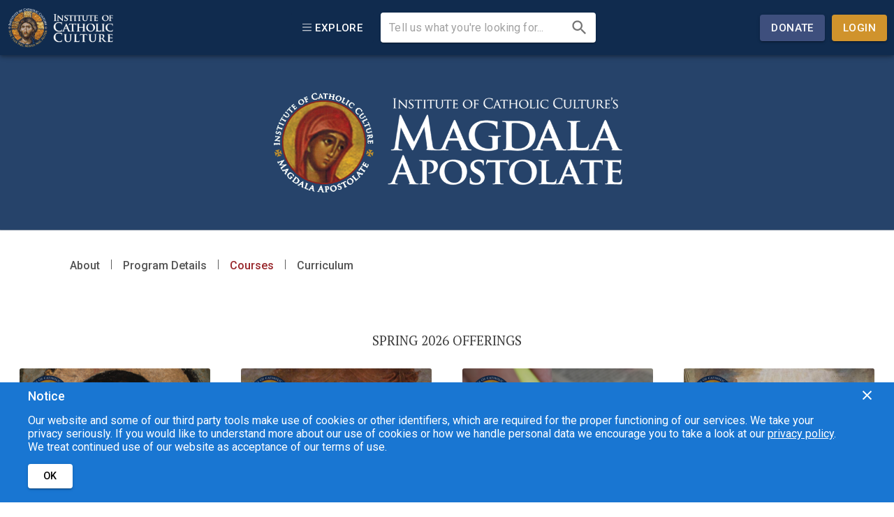

--- FILE ---
content_type: text/html; charset=UTF-8
request_url: https://magdalaapostolate.org/student-access/th-102-salvation-and-the-catholic-church/
body_size: 980
content:
<!doctype html><html lang="en"><head><meta charset="utf-8"/><meta name="viewport" content="width=device-width,initial-scale=1,shrink-to-fit=no"/><meta name="robots" content="index, follow"><meta name="theme-color" content="#000000"/><link rel="manifest" href="/manifest.json"/><link rel="shortcut icon" href="/favicon.ico"/><link rel="apple-touch-icon" href="/media/logo.iv01.png"/><link rel="preconnect" href="https://fonts.googleapis.com"><link rel="preconnect" href="https://fonts.gstatic.com" crossorigin><link rel="stylesheet" href="https://fonts.googleapis.com/css?family=PT+Serif:400i,400&display=swap"/><link rel="stylesheet" href="https://fonts.googleapis.com/css?family=Roboto:300,400,500,700&display=swap"/><script src="/topojson.js"></script><script>!function(e,n,t,c,o){if(!e[c]){var r,a="call,catch,on,once,set,then,track".split(","),i=function(e){return"function"==typeof e?i.l.push([arguments])&&i:function(){return i.l.push([e,arguments])&&i}},s=n.getElementsByTagName(t)[0],u=n.createElement(t);for(u.async=!0,u.src="https://cdn.fundraiseup.com/widget/AKQXPPEN",s.parentNode.insertBefore(u,s),i.s=Date.now(),i.v=4,i.h=e.location.href,i.l=[],r=0;r<7;r++)i[a[r]]=i(a[r]);e[c]=i}}(window,document,"script","FundraiseUp")</script><script async src="https://www.googletagmanager.com/gtag/js?id=AW-11073684804"></script><script>function gtag(){dataLayer.push(arguments)}window.dataLayer=window.dataLayer||[],gtag("js",new Date),gtag("config","AW-11073684804")</script><script>!function(e,t,a,n,g){e[n]=e[n]||[],e[n].push({"gtm.start":(new Date).getTime(),event:"gtm.js"});var m=t.getElementsByTagName(a)[0],r=t.createElement(a);r.async=!0,r.src="https://www.googletagmanager.com/gtm.js?id=GTM-NZFMGZM4",m.parentNode.insertBefore(r,m)}(window,document,"script","dataLayer")</script><script defer="defer" src="/static/js/main.c5beda92.js"></script><link href="/static/css/main.015e2d31.css" rel="stylesheet"></head><body><noscript><iframe src="https://www.googletagmanager.com/ns.html?id=GTM-NZFMGZM4" height="0" width="0" style="display:none;visibility:hidden"></iframe></noscript><noscript>You need to enable JavaScript to run this app.</noscript><div id="root"></div><script defer src="https://static.cloudflareinsights.com/beacon.min.js/vcd15cbe7772f49c399c6a5babf22c1241717689176015" integrity="sha512-ZpsOmlRQV6y907TI0dKBHq9Md29nnaEIPlkf84rnaERnq6zvWvPUqr2ft8M1aS28oN72PdrCzSjY4U6VaAw1EQ==" data-cf-beacon='{"version":"2024.11.0","token":"6f99e1f39d18480ca12e3ccdea05a893","r":1,"server_timing":{"name":{"cfCacheStatus":true,"cfEdge":true,"cfExtPri":true,"cfL4":true,"cfOrigin":true,"cfSpeedBrain":true},"location_startswith":null}}' crossorigin="anonymous"></script>
</body></html>

--- FILE ---
content_type: text/html; charset=UTF-8
request_url: https://instituteofcatholicculture.org/magdala/courses
body_size: 668
content:
<!doctype html><html lang="en"><head><meta charset="utf-8"/><meta name="viewport" content="width=device-width,initial-scale=1,shrink-to-fit=no"/><meta name="robots" content="index, follow"><meta name="theme-color" content="#000000"/><link rel="manifest" href="/manifest.json"/><link rel="shortcut icon" href="/favicon.ico"/><link rel="apple-touch-icon" href="/media/logo.iv01.png"/><link rel="preconnect" href="https://fonts.googleapis.com"><link rel="preconnect" href="https://fonts.gstatic.com" crossorigin><link rel="stylesheet" href="https://fonts.googleapis.com/css?family=PT+Serif:400i,400&display=swap"/><link rel="stylesheet" href="https://fonts.googleapis.com/css?family=Roboto:300,400,500,700&display=swap"/><script src="/topojson.js"></script><script>!function(e,n,t,c,o){if(!e[c]){var r,a="call,catch,on,once,set,then,track".split(","),i=function(e){return"function"==typeof e?i.l.push([arguments])&&i:function(){return i.l.push([e,arguments])&&i}},s=n.getElementsByTagName(t)[0],u=n.createElement(t);for(u.async=!0,u.src="https://cdn.fundraiseup.com/widget/AKQXPPEN",s.parentNode.insertBefore(u,s),i.s=Date.now(),i.v=4,i.h=e.location.href,i.l=[],r=0;r<7;r++)i[a[r]]=i(a[r]);e[c]=i}}(window,document,"script","FundraiseUp")</script><script async src="https://www.googletagmanager.com/gtag/js?id=AW-11073684804"></script><script>function gtag(){dataLayer.push(arguments)}window.dataLayer=window.dataLayer||[],gtag("js",new Date),gtag("config","AW-11073684804")</script><script>!function(e,t,a,n,g){e[n]=e[n]||[],e[n].push({"gtm.start":(new Date).getTime(),event:"gtm.js"});var m=t.getElementsByTagName(a)[0],r=t.createElement(a);r.async=!0,r.src="https://www.googletagmanager.com/gtm.js?id=GTM-NZFMGZM4",m.parentNode.insertBefore(r,m)}(window,document,"script","dataLayer")</script><script defer="defer" src="/static/js/main.c5beda92.js"></script><link href="/static/css/main.015e2d31.css" rel="stylesheet"></head><body><noscript><iframe src="https://www.googletagmanager.com/ns.html?id=GTM-NZFMGZM4" height="0" width="0" style="display:none;visibility:hidden"></iframe></noscript><noscript>You need to enable JavaScript to run this app.</noscript><div id="root"></div></body></html>

--- FILE ---
content_type: text/css; charset=UTF-8
request_url: https://magdalaapostolate.org/static/css/main.015e2d31.css
body_size: 34331
content:
body{color:#545454;font-family:Roboto,sans-serif;font-size:16px;font-style:normal;font-weight:300;margin:0;padding:0}*{-webkit-font-smoothing:antialiased}h1,h2,h3,h4,h5,h6{color:#3c3c3c;font-family:"PT Serif",serif;font-weight:400;margin:0;padding:0;text-transform:uppercase}p{font-family:Roboto,sans-serif;font-weight:300;padding:0}figure,p{margin:0}h1{font-size:1.5em}h2{font-size:1.25em}.clear{clear:both}.section-header{font-size:1.3em;margin-bottom:30px;text-align:left}a{color:#2498d4}button.link-display{background-color:#fff;border:0;color:#2498d4;cursor:pointer;font-size:1em;font-weight:300;text-decoration:underline}p.rh{height:0;line-height:0px;margin:0;padding:0;text-indent:-1000px}.center{text-align:center}.divider-bar{border-bottom:2px solid #d0d0d0;height:1px;margin-bottom:15px;margin-top:15px}.responsive-iframe-container{overflow:hidden;padding-top:56.25%;position:relative}.responsive-iframe-container iframe{border:0;height:100%;left:0;position:absolute;top:0;width:100%}.responsive-image-container{overflow:hidden;padding-top:56.25%;position:relative}.responsive-image-container img{border:0;height:100%;left:0;position:absolute;top:0;width:100%}.edge--bottom{position:relative;z-index:1}.edge--bottom:after{-webkit-backface-visibility:hidden;background:inherit;bottom:0;content:"";display:block;height:50%;left:0;position:absolute;right:0;-webkit-transform:skewY(-1.5deg);transform:skewY(-1.5deg);-webkit-transform-origin:100%;transform-origin:100%;z-index:-1}.edge--bottom--reverse{position:relative;z-index:1}.edge--bottom--reverse:after{-webkit-backface-visibility:hidden;background:inherit;bottom:0;content:"";display:block;height:50%;left:0;position:absolute;right:0;-webkit-transform:skewY(1.5deg);transform:skewY(1.5deg);-webkit-transform-origin:0 100%;transform-origin:0 100%;z-index:-1}.edge--top{position:relative;z-index:1}.edge--top:before{-webkit-backface-visibility:hidden;background:inherit;content:"";display:block;height:50%;left:0;position:absolute;right:0;top:0;-webkit-transform:skewY(1.5deg);transform:skewY(1.5deg);-webkit-transform-origin:100% 0;transform-origin:100% 0;z-index:-1}.edge--top--reverse{position:relative;z-index:1}.edge--top--reverse:before{-webkit-backface-visibility:hidden;background:inherit;content:"";display:block;height:50%;left:0;position:absolute;right:0;top:0;-webkit-transform:skewY(-1.5deg);transform:skewY(-1.5deg);-webkit-transform-origin:0 0;transform-origin:0 0;z-index:-1}.edge--both{position:relative;z-index:1}.edge--both:after,.edge--both:before{-webkit-backface-visibility:hidden;background:inherit;content:"";display:block;height:50%;left:0;position:absolute;right:0;z-index:-1}.edge--both:before{top:0;-webkit-transform:skewY(1.5deg);transform:skewY(1.5deg);-webkit-transform-origin:100% 0;transform-origin:100% 0}.edge--both:after{bottom:0;-webkit-transform:skewY(-1.5deg);transform:skewY(-1.5deg);-webkit-transform-origin:100%;transform-origin:100%}.edge--both--reverse{position:relative;z-index:1}.edge--both--reverse:after,.edge--both--reverse:before{-webkit-backface-visibility:hidden;background:inherit;content:"";display:block;height:50%;left:0;position:absolute;right:0;z-index:-1}.edge--both--reverse:before{top:0;-webkit-transform:skewY(-1.5deg);transform:skewY(-1.5deg);-webkit-transform-origin:0 0;transform-origin:0 0}.edge--both--reverse:after{bottom:0;-webkit-transform:skewY(1.5deg);transform:skewY(1.5deg);-webkit-transform-origin:0 0;transform-origin:0 0}.Page.Medium{margin:0 auto;max-width:1000px}.Page.Narrow{margin:0 auto;max-width:700px}.wp-block-columns{display:flex;justify-content:space-between}@media only screen and (max-width:767px){.wp-block-columns{display:block}}.wp-block-columns.two-columns .wp-block-column{width:48%}@media only screen and (max-width:767px){.wp-block-columns.two-columns .wp-block-column{margin-bottom:60px;width:100%}}.wp-block-columns.three-columns .wp-block-column{width:32%}@media only screen and (max-width:767px){.wp-block-columns.three-columns .wp-block-column{margin-bottom:60px;width:100%}}.aligncenter,.has-text-align-center,.iccwp-center{text-align:center}.alignright,.has-text-align-right{text-align:right}.wp-block-image img{height:auto;max-width:100%}.wp-block-image figure.alignright{float:right;margin-bottom:15px;margin-left:15px}.wp-block-image figure.alignleft{float:left;margin-bottom:15px;margin-right:15px}.has-medium-font-size{font-size:1.25em}.has-large-font-size{font-size:2em}hr.iccwp-divider{border-top:3px solid #e1c585;margin:0 auto;max-width:500px}@media only screen and (max-width:600px){hr.iccwp-divider{max-width:inherit;width:70%}}.iccwp-video{overflow:hidden;padding-top:56.25%;position:relative}.iccwp-video iframe{border:0;height:100%;left:0;position:absolute;top:0;width:100%}.iccwp-button{background-color:#102b4e;border-radius:4px;box-shadow:0 1px 5px 0 rgba(0,0,0,.2),0 2px 2px 0 rgba(0,0,0,.14),0 3px 1px -2px rgba(0,0,0,.12);box-sizing:border-box;color:#fff;font-family:Roboto,sans-serif;font-size:1em;font-weight:500;letter-spacing:.02857em;line-height:1.75;min-width:64px;padding:14px 20px;text-decoration:none;text-transform:uppercase;transition:background-color .25s cubic-bezier(.4,0,.2,1) 0ms,box-shadow .25s cubic-bezier(.4,0,.2,1) 0ms,border .25s cubic-bezier(.4,0,.2,1) 0ms}.iccwp-button:hover{background-color:#26436a}.iccwp-quote{font-family:"PT Serif",serif;font-size:1.1em;font-style:italic;font-weight:400;margin:45px auto;max-width:70%}.FormWrapper{box-sizing:border-box;margin:0 auto;padding:20px}.FormWrapper h1,.FormWrapper h2{font-size:1.25em;font-weight:400;margin-bottom:20px;margin-top:10px}.Form div.FormField-control,.Form label.SwitchField-label{margin-top:20px}.Form div.FormField-control.full,.Form div.MuiFormControl-root.full,.Form label.SwitchField-label.full{width:100%}.Form div.FormField-control.first,.Form label.SwitchField-label.first{margin-top:0}.Form .Form-buttons{margin-top:20px}.Form .Form-buttons .Form-submitButton{margin-right:10px}.Form .Form-buttons .Form-submitMessage{margin-top:10px}.MuiFormHelperText-root.FormField-error{color:#d32f2f}div.MuiFormControl-root{margin-top:20px}.Icon{display:inline-block;margin:0 auto}.Icon .size-2x svg.Icon-mui{height:2em;width:2em}.Icon .size-3x svg.Icon-mui{height:3em;width:3em}.Icon .avatar{background-color:#102b4e;color:#fff}.Icon .color-secondary .avatar{background-color:#98272b}.Icon.inline{margin:0}.Icon.spacing-padded{margin-right:10px}.Icon.spacing-block{min-width:50px}.PopMessage>div{display:flex;flex-direction:row;text-align:left}.PopMessage .MuiSnackbarContent-message{flex:1 1}.PopMessage .MuiSnackbarContent-message .actions{font-size:.9em;font-weight:600;margin-top:20px}.PopMessage .MuiSnackbarContent-message Button{border-color:#fff;border-radius:2px;box-shadow:none;color:#fff;font-size:.9em;padding:2px 10px}.PopMessage .MuiSnackbarContent-action{width:52px}.PopMessage .MuiSnackbarContent-action>button{color:#fff;position:absolute;right:2px;top:2px}.PopMessage.info>div{background-color:#1976d2}.PopMessage.success>div{background-color:#43a047}.PopMessage.warning>div{background-color:#ffa000}.PopMessage.error>div{background-color:#d32f2f}.FeatureHeading.hidden{display:none}.FeatureHeading{height:300px;margin-bottom:0;overflow:hidden;position:relative}@media only screen and (max-width:600px){.FeatureHeading{height:260px}}@media only screen and (max-width:420px){.FeatureHeading{height:200px}}.FeatureHeading .background img{float:left;left:0;overflow:hidden;position:relative;width:100%;z-index:10}@media only screen and (max-width:1200px){.FeatureHeading .background img{left:-10%;width:120%}}@media only screen and (max-width:1023px){.FeatureHeading .background img{left:-20%;width:140%}}@media only screen and (max-width:959px){.FeatureHeading .background img{left:-30%;width:160%}}@media only screen and (max-width:767px){.FeatureHeading .background img{left:-50%;width:200%}}@media only screen and (max-width:600px){.FeatureHeading .background img{left:-80%;width:260%}}.FeatureHeading .background .fill-black,.FeatureHeading .background .fill-blue,.FeatureHeading .background .fill-default,.FeatureHeading .background .fill-white{float:left;height:300px;left:0;overflow:hidden;position:relative;width:100%;z-index:10}@media only screen and (max-width:600px){.FeatureHeading .background .fill-black,.FeatureHeading .background .fill-blue,.FeatureHeading .background .fill-default,.FeatureHeading .background .fill-white{height:260px}}@media only screen and (max-width:420px){.FeatureHeading .background .fill-black,.FeatureHeading .background .fill-blue,.FeatureHeading .background .fill-default,.FeatureHeading .background .fill-white{height:200px}}.FeatureHeading .background .fill-blue,.FeatureHeading .background .fill-default{background-color:#041934}.FeatureHeading .background .fill-black{background-color:#000}.FeatureHeading .background .fill-white{background-color:#fff;border-bottom:1px solid #d0d0d0;height:299px}@media only screen and (max-width:600px){.FeatureHeading .background .fill-white{height:259px}}@media only screen and (max-width:420px){.FeatureHeading .background .fill-white{height:199px}}.FeatureHeading .content{background-color:rgba(0,0,0,.2);height:100%;position:absolute;width:100%;z-index:100}.FeatureHeading .MediaHeading-button,.FeatureHeading .StandardHeading-button{border-color:#fff;color:#fff}.FeatureHeading .content.fill-black,.FeatureHeading .content.fill-blue,.FeatureHeading .content.fill-white{background-color:inherit}.FeatureHeading .content.fill-white h2,.FeatureHeading .content.fill-white p{color:#000}.FeatureHeading .content.fill-white .MediaHeading-button,.FeatureHeading .content.fill-white .StandardHeading-button{border-color:#000;color:#000}@media only screen and (max-width:600px){.FeatureHeading.media,.FeatureHeading.media .background .fill-black,.FeatureHeading.media .background .fill-blue,.FeatureHeading.media .background .fill-default{height:500px}.FeatureHeading.media .background .fill-white{height:499px}.FeatureHeading.donation{height:540px}}@media only screen and (max-width:420px){.FeatureHeading.donation{height:580px}}@media only screen and (max-width:600px){.FeatureHeading.donation .background .fill-black,.FeatureHeading.donation .background .fill-blue,.FeatureHeading.donation .background .fill-default{height:540px}}@media only screen and (max-width:420px){.FeatureHeading.donation .background .fill-black,.FeatureHeading.donation .background .fill-blue,.FeatureHeading.donation .background .fill-default{height:580px}}@media only screen and (max-width:600px){.FeatureHeading.donation .background .fill-white{height:539px}}@media only screen and (max-width:420px){.FeatureHeading.donation .background .fill-white{height:579px}}.FeatureHeading .StandardHeading{display:flex;flex-direction:column;height:100%;justify-content:center}.FeatureHeading .StandardHeading h2{color:#fff;font-family:"PT Serif",serif;font-size:1.4em;font-weight:500;margin-bottom:20px;text-transform:inherit}@media only screen and (max-width:600px){.FeatureHeading .StandardHeading h2{font-size:1.4em;padding:0 20px}}@media only screen and (max-width:420px){.FeatureHeading .StandardHeading h2{margin-bottom:10px}}.FeatureHeading .StandardHeading h2.without-desc{margin-bottom:25px}.FeatureHeading .StandardHeading p{color:#fff;font-family:Roboto,sans-serif;font-size:.9em;font-weight:400;margin:0 auto 40px;max-width:750px}@media only screen and (max-width:959px){.FeatureHeading .StandardHeading p{font-size:.9em;padding:0 20px}}@media only screen and (max-width:600px){.FeatureHeading .StandardHeading p{display:none}}.FeatureHeading .MediaHeading{display:flex;flex-direction:column;height:100%;justify-content:center}.FeatureHeading .MediaHeading .MediaHeading-content{display:flex;flex-direction:row;margin:0 auto;max-width:900px}@media only screen and (max-width:600px){.FeatureHeading .MediaHeading .MediaHeading-content{display:block}}.FeatureHeading .MediaHeading .media{width:350px}@media only screen and (max-width:959px){.FeatureHeading .MediaHeading .media{padding-left:15px}}@media only screen and (max-width:767px){.FeatureHeading .MediaHeading .media{width:300px}}@media only screen and (max-width:600px){.FeatureHeading .MediaHeading .media{margin:30px auto 20px;padding-left:0;width:80%}}@media only screen and (max-width:420px){.FeatureHeading .MediaHeading .media{width:90%}}.FeatureHeading .MediaHeading .media img{object-fit:cover}.FeatureHeading .MediaHeading .main{display:flex;flex:1 1;flex-direction:column;justify-content:center;padding-left:30px;text-align:left}@media only screen and (max-width:959px){.FeatureHeading .MediaHeading .main{padding-left:15px;padding-right:15px}}@media only screen and (max-width:767px){.FeatureHeading .MediaHeading .main{width:50%}}@media only screen and (max-width:600px){.FeatureHeading .MediaHeading .main{margin:0 auto;text-align:center;width:80%}}@media only screen and (max-width:420px){.FeatureHeading .MediaHeading .main{width:90%}}.FeatureHeading .MediaHeading .main .action{text-align:left}@media only screen and (max-width:600px){.FeatureHeading .MediaHeading .main .action{margin-bottom:30px;text-align:center}}.FeatureHeading .MediaHeading h2{color:#fff;font-family:"PT Serif",serif;font-size:1.4em;font-weight:500;margin-bottom:10px;text-transform:inherit}.FeatureHeading .MediaHeading h2.without-desc{margin-bottom:25px}.FeatureHeading .MediaHeading p{color:#fff;font-family:Roboto,sans-serif;font-size:.9em;font-weight:400;margin-bottom:35px}.FeatureHeading .DonationHeading{display:flex;flex-direction:column;height:100%;justify-content:center}.FeatureHeading .DonationHeading .DonationHeading-content{display:flex;flex-direction:row;margin:0 auto;max-width:900px}@media only screen and (max-width:600px){.FeatureHeading .DonationHeading .DonationHeading-content{display:block}}.FeatureHeading .DonationHeading .main{display:flex;flex:1 1;flex-direction:column;justify-content:center;min-width:500px;padding-left:30px;padding-right:30px;text-align:left}@media only screen and (max-width:1023px){.FeatureHeading .DonationHeading .main{min-width:400px}}@media only screen and (max-width:767px){.FeatureHeading .DonationHeading .main{min-width:inherit;padding-left:15px;padding-right:15px}}@media only screen and (max-width:600px){.FeatureHeading .DonationHeading .main{margin:0 auto;text-align:center;width:80%}}@media only screen and (max-width:420px){.FeatureHeading .DonationHeading .main{width:90%}}.FeatureHeading .DonationHeading .donation{background-color:#efefef;height:220px;margin-right:30px;padding:15px;text-align:left;width:290px}@media only screen and (max-width:600px){.FeatureHeading .DonationHeading .donation{margin:30px auto 0}}@media only screen and (max-width:350px){.FeatureHeading .DonationHeading .donation{width:270px}}.FeatureHeading .DonationHeading .donation .amount,.FeatureHeading .DonationHeading .donation .frequency{margin-bottom:10px}.FeatureHeading .DonationHeading .donation .action{text-align:center}.FeatureHeading .DonationHeading .donation h4{font-family:Roboto,sans-serif;font-size:1em;font-weight:500;margin-bottom:5px;text-transform:inherit}.FeatureHeading .DonationHeading .donation .MuiFormGroup-root{display:flex;flex-direction:row}.FeatureHeading .DonationHeading .donation label{margin-bottom:5px}.FeatureHeading .DonationHeading .donation label .MuiButtonBase-root{padding:7px}.FeatureHeading .DonationHeading .donation label .MuiTypography-root{font-family:Roboto,sans-serif;font-size:1em}.FeatureHeading .DonationHeading .donation label .MuiSvgIcon-root{font-size:.7em}.FeatureHeading .DonationHeading .donation .other-amount{display:block}.FeatureHeading .DonationHeading .donation .other-amount label{margin-bottom:0}.FeatureHeading .DonationHeading .donation .other-amount .MuiFormControlLabel-root{margin-right:0}.FeatureHeading .DonationHeading .donation .other-amount .MuiFormControlLabel-label{display:none}.FeatureHeading .DonationHeading .donation input[type=text]{font-family:Roboto,sans-serif;font-size:.85em;width:115px}.FeatureHeading .DonationHeading .donation.no-frequency{height:150px}.FeatureHeading .DonationHeading .donation.no-frequency .frequency{display:none}.FeatureHeading .DonationHeading h2{color:#fff;font-family:"PT Serif",serif;font-size:1.4em;font-weight:500;margin-bottom:25px;text-transform:inherit}.FeatureHeading .DonationHeading p{color:#fff;font-family:Roboto,sans-serif;font-size:.9em;font-weight:400;margin-bottom:35px}.FeatureHeading.donation .background.image img,.FeatureHeading.media .background.image img{display:block}@media only screen and (max-width:600px){.FeatureHeading.donation .background.image img,.FeatureHeading.media .background.image img{display:none}}.FeatureHeading.donation .background.image .fill-default,.FeatureHeading.media .background.image .fill-default{display:none}@media only screen and (max-width:600px){.FeatureHeading.donation .background.image .fill-default,.FeatureHeading.media .background.image .fill-default{display:block}.FeatureHeading.donation .content.overlay,.FeatureHeading.media .content.overlay{background-color:inherit}}.FeatureHeading.donation.text-center .action,.FeatureHeading.donation.text-center h2,.FeatureHeading.donation.text-center p,.FeatureHeading.media.text-center .action,.FeatureHeading.media.text-center h2,.FeatureHeading.media.text-center p{text-align:center}.TitleWithSubtextContainer{padding-left:100px;padding-right:100px;text-align:center}@media only screen and (max-width:1200px){.TitleWithSubtextContainer{padding-left:60px;padding-right:60px}}@media only screen and (max-width:1023px){.TitleWithSubtextContainer{padding-left:25px;padding-right:25px}}@media only screen and (max-width:420px){.TitleWithSubtextContainer{padding-left:15px;padding-right:15px}}.TitleWithSubtextContainer h1,.TitleWithSubtextContainer h3{font-size:1.3em;letter-spacing:2px;margin:0 auto;max-width:750px;text-align:center}.TitleWithSubtextContainer div.section-description{font-size:1.2em;font-weight:400;margin:0 auto;max-width:750px;text-align:center}.TitleWithSubtextContainer div.section-description-no-divider{font-size:1.2em;font-weight:400;margin:25px auto 60px;max-width:750px;text-align:center}.TitleWithSubtextContainer .divider-bar,.TitleWithSubtextContainer .divider-bar-hidden{border-bottom:2px solid #e1c585;margin:20px auto;width:100px}.TitleWithSubtextContainer .divider-bar-hidden{display:none}.annotations-toggle .display-btn{display:flex;justify-content:flex-end;margin-bottom:25px}@media only screen and (max-width:600px){.annotations-toggle .display-btn{display:none}}.annotations-toggle .display-btn-mobile{display:none}@media only screen and (max-width:600px){.annotations-toggle .display-btn-mobile{display:flex;justify-content:flex-end;margin-bottom:25px}}.annotations-toggle .completed-margin{margin-top:-56px}.annotations-toggle .incomplete-margin{margin-top:-5px}.annotations-container{margin-top:4px}.annotations-container .annotations .annotation-item{display:none;max-width:810px}@media only screen and (max-width:1200px){.annotations-container .annotations .annotation-item{max-width:525px}}@media only screen and (max-width:1023px){.annotations-container .annotations .annotation-item{max-width:300px}}@media only screen and (max-width:767px){.annotations-container .annotations .annotation-item{max-width:300px}}@media only screen and (max-width:959px){.annotations-container .annotations .annotation-item{max-width:900px}}@media only screen and (max-width:600px){.annotations-container .annotations .annotation-item{max-width:300px}}.annotations-container .annotations .display-up-to-five,.annotations-container .annotations .display-up-to-two{display:block}@media only screen and (max-width:600px){.annotations-container .annotations .display-up-to-five{display:none}}.annotations-container .annotations .display-all{display:block}.annotations-container .annotations .annotation-list-item-text-container{display:flex;flex-direction:row;justify-content:flex-start}.annotations-container .annotations .time{font-size:.8em;font-weight:500;margin-right:15px}.annotations-container .annotations .title{color:#2498d4;font-size:.9em;overflow:hidden;text-overflow:ellipsis;white-space:nowrap}.annotations-container .show-more-btn{margin-top:3px;text-align:center}.annotations-container .show-more-btn button{color:#102b4e;font-weight:100;opacity:.6;text-transform:none}.annotations-container .annotations-list-btns{margin-bottom:60px;margin-top:20px}.annotations-container .annotations-list-btns button{margin-right:15px}.annotations-container .add-first{margin-top:20px}.annotations-container .desktop{display:block}@media only screen and (max-width:600px){.annotations-container .desktop{display:none}}.annotations-container .mobile{display:none}@media only screen and (max-width:600px){.annotations-container .mobile{display:block;margin-top:25px}}.AnnotationDelete-popup{font-weight:400}.AnnotationDelete-popup .what{margin-bottom:10px}.AnnotationDelete-popup .course-title{font-weight:500;margin-bottom:35px}.AnnotationDelete-popup .content-actions .keep{margin-right:30px}.AnnotationDelete-popup .content-actions .remove{color:#98272b}.AnnotationView{margin-bottom:40px;margin-top:20px}.AnnotationView .pin{font-weight:400;margin-top:20px}.AnnotationView .link{color:#2498d4;margin-bottom:25px;padding:0}.AnnotationView .annotation-view-text-container{display:flex;justify-content:space-between}.AnnotationView .action{margin-top:25px;text-align:left}.AnnotationView .action button{margin:5px}.AnnotationForm{margin-bottom:40px}.AnnotationForm .Form-buttons{text-align:left}.AnnotationForm .heading{margin-bottom:10px;margin-top:20px}.AnnotationForm .length{margin-top:5px}.AnnotationForm .long{color:red;font-weight:500}.AnnotationForm .MuiTextField-root{font-size:1.9em}.Heading{font-weight:400}.Heading.weight-subtitle{font-weight:300}h1.Heading{font-size:1.5em}h2.Heading{font-size:1.25em}h3.Heading{font-size:1.1em}.LinkButton .Icon{line-height:1em;margin-right:5px}.Banner .Banner-message{align-items:center;display:flex;flex-direction:row;justify-content:center;margin:0 auto;padding:15px}.Banner .Banner-message h1{font-size:1.75em;margin:0}@media only screen and (max-width:959px){.Banner .Banner-message h1{font-size:1.5em}}@media only screen and (max-width:600px){.Banner .Banner-message h2{font-size:1.15em}}.Banner .Banner-message .Banner-icon{margin-right:20px}@media only screen and (max-width:959px){.Banner .Banner-message .Banner-icon{margin-right:5px}}.Banner .Banner-message.success{background-color:#43a047;color:#e3ffe5}.Banner .Banner-message.success h1{color:#e3ffe5}.Banner .Banner-message.error{background-color:#d32f2f;color:#fff}.Banner .Banner-message.error h1{color:#fff}.ConditionalMessage .ConditionalMessage-text.error{background-color:#d32f2f;border-radius:5px;color:#fff;padding:15px}.ConditionalMessage .ConditionalMessage-text.notification{background-color:#ffbc35;border-radius:5px;color:#000;padding:15px}.ContactErrorMessage-wrapper{padding:15px}.ContactErrorMessage-wrapper .ConditionalMessage-text.error,.Form .ContactErrorMessage .ConditionalMessage-text.error{background-color:#fff;color:inherit}.LoadingMessage{font-size:1.5em}.LoadingMessage span{margin-left:10px}.LoadingMessage.small{font-size:1.25em}.LoadingMessage.large{font-size:1.5em}.NotificationMessage .NotificationMessage-wrapper{margin-top:20px;padding:30px}.NotificationMessage .NotificationMessage-wrapper .Icon{margin-bottom:10px}.NotificationMessage .NotificationMessage-wrapper h2{margin-bottom:20px;margin-top:10px}.NotificationMessage .NotificationMessage-wrapper p{margin-bottom:10px;margin-top:10px}.NotificationMessage .NotificationMessage-wrapper button .Icon{margin-right:10px}.NotificationMessage .NotificationMessage-wrapper button span{align-items:normal}.PageTitle{margin-bottom:80px;text-align:center}.PageTitle h1{color:#102b4e;font-size:2.25em;font-weight:300;letter-spacing:2px;padding:5px 0}@media only screen and (max-width:959px){.PageTitle h1{font-size:2.15em}}@media only screen and (max-width:600px){.PageTitle h1{font-size:1.75em}}.PageTitle h2{font-weight:400;letter-spacing:1.5px;padding-left:2px;text-transform:none}@media only screen and (max-width:600px){.PageTitle h2{font-size:1.15em}}.PanelContent>div{margin:0 auto}.PanelContent .padded{padding:30px 30px 60px}@media only screen and (max-width:600px){.PanelContent .padded.fill-small{padding:0 0 60px}}.PanelContent .single{max-width:660px}.PanelContent .double{max-width:1140px}.addMarginBottomToPushFooter300{margin-bottom:300px}#Login-container{text-align:center}#Login{box-sizing:border-box;margin:0 auto;max-width:400px;padding:20px}#Login .LoadingMessage{margin-top:30px}#Login .Heading{font-family:"PT Serif",serif;font-size:1.25em;margin-top:10px}#Login div.Login-tabs{margin-bottom:15px;margin-top:20px}#Login div.Login-providers{margin-top:25px}#Login div.Login-providers button{color:#fff;margin-bottom:10px;width:300px}@media only screen and (max-width:420px){#Login div.Login-providers button{width:290px}}@media only screen and (max-width:350px){#Login div.Login-providers button{width:250px}}#Login div.Login-providers button .Icon{margin:0 10px 0 0}#Login div.Login-providers .LoginGoogle button{background-color:#d05642}#Login div.Login-providers .LoginFacebook button{background-color:#3f5992}#Login .ConditionalMessage{margin-top:20px}#Login .Login-resendBtn .Icon{line-height:1em;margin-right:5px}#Login .rememberDevice-label{margin-top:10px}#ActivationPrompt,#RememberDevice{text-align:center}#ActivationPrompt .content,#RememberDevice .content{margin:0 auto;max-width:700px}#ActivationPrompt p.title,#RememberDevice p.title{font-size:1.5em;font-weight:400}#ActivationPrompt p.message,#RememberDevice p.message{font-size:1.1em;font-weight:300;margin-top:10px;text-align:left}#ActivationPrompt .actions,#RememberDevice .actions{margin-top:40px;text-align:center}@media only screen and (max-width:420px){#ActivationPrompt .actions.multiple,#RememberDevice .actions.multiple{display:flex;flex-direction:column}}#ActivationPrompt .actions.multiple button,#RememberDevice .actions.multiple button{margin-right:10px}@media only screen and (max-width:420px){#ActivationPrompt .actions.multiple button,#RememberDevice .actions.multiple button{margin:0 auto 15px;width:80%}}#LoginRedirect{text-align:center}#Login-passwordReset{margin-top:5px}#Login-passwordReset .sign-up-button{color:#3c3c3c}#LoginCredentialsForm-rememberme,#LoginPasswordlessForm-rememberme{background-color:#98272b;border-radius:3px;color:#fff;padding:5px}#LoginPasswordlessForm .LoginPasswordlessForm-instructions{background-color:#fbf2db;border-radius:5px;color:#000;font-weight:500;margin-bottom:20px;padding:15px}#LoginPasswordlessForm .LoginPasswordlessForm-expiredMessage{align-items:center;background-color:#d32f2f;border-radius:5px;color:#fff;display:flex;flex-direction:row;justify-content:center;margin-bottom:20px;padding:15px}#LoginPasswordlessForm .LoginPasswordlessForm-expiredMessage .Icon{margin-right:10px}#LoginPasswordlessForm .LoginPasswordlessForm-expiredMessage .Icon svg{height:1.5em;width:1.5em}#LoginPasswordlessForm .LoginPasswordlessForm-expiredMessage p{text-align:left}#PasswordResetRequest{text-align:center}#PasswordResetRequest .FormWrapper{max-width:400px}#PasswordResetRequest .FormWrapper h1{font-family:"PT Serif",serif;font-size:1.25em}#PasswordResetRequest .PasswordResetRequest-instructions{margin-bottom:20px}#PasswordResetRequest .PasswordResetRequest-contact{margin-top:25px}#PasswordReset,.LoginProvider{text-align:center}#PasswordReset .FormWrapper{max-width:500px}#PasswordReset .FormWrapper .ConditionalMessage{margin-top:10px}#PasswordReset .PasswordReset-instructions{margin-bottom:20px}#PasswordReset .PasswordReset-contact{margin-top:25px}#Logout{text-align:center}#Logout p{font-size:1.7em;font-weight:400}.Carousel-heading{margin-bottom:40px}.Carousel-heading h3{font-size:1.6em;margin-bottom:7px}.Carousel-heading h4{font-size:1.4em;font-style:italic;text-transform:none}.Carousel-container{align-items:center;display:flex;flex-direction:row}@media only screen and (max-width:600px){.Carousel-container{flex-direction:column}}.Carousel-container .nav-next,.Carousel-container .nav-prev{text-align:center;width:70px}.Carousel-container .nav-next .nav-button-bg,.Carousel-container .nav-prev .nav-button-bg{align-items:center;background-color:#102b4e;border-radius:50%;cursor:pointer;display:flex;height:2.5em;justify-content:center;margin:0 auto;width:2.5em}.Carousel-container .nav-next .Icon,.Carousel-container .nav-prev .Icon{color:#fff;font-size:1.4em}.Carousel-container .nav-next.disabled,.Carousel-container .nav-prev.disabled{opacity:.4}.Carousel-container .nav-prev .Icon{padding-right:4px}.Carousel-container .nav-next .Icon{padding-left:4px}@media only screen and (max-width:600px){.Carousel-container .nav-next.large-display,.Carousel-container .nav-prev.large-display{display:none}}.Carousel-container .nav-small-display{display:none}@media only screen and (max-width:600px){.Carousel-container .nav-small-display{display:flex;flex-direction:row;justify-content:space-around;margin-top:50px;width:100%}}.Carousel-container .nav-small-display .nav-prev{display:flex;flex-direction:row;justify-content:flex-end;width:49%}.Carousel-container .nav-small-display .nav-prev>div{margin:inherit;margin-right:20px}.Carousel-container .nav-small-display .nav-next{display:flex;flex-direction:row;justify-content:flex-start;margin-left:20px;width:49%}.Carousel-container .nav-small-display .nav-next>div{margin:inherit}.Carousel-container .Carousel-cards{display:flex;flex:1 1;flex-direction:row;overflow-x:scroll;scroll-behavior:smooth;scroll-snap-type:x mandatory}@media only screen and (max-width:600px){.Carousel-container .Carousel-cards{width:100%}}.Carousel-container .Carousel-cards{-ms-overflow-style:none;scrollbar-width:none}.Carousel-container .Carousel-cards::-webkit-scrollbar{display:none}.BasicCarouselCard{scroll-snap-align:start end;width:100%}.BasicCarouselCard-container{display:flex;flex-direction:row}@media only screen and (max-width:959px){.BasicCarouselCard-container{display:inherit}}.BasicCarouselCard-container .image{margin-right:30px;width:40%}@media only screen and (max-width:959px){.BasicCarouselCard-container .image{margin:0 auto 30px;width:500px}}@media only screen and (max-width:767px){.BasicCarouselCard-container .image{width:90%}}@media only screen and (max-width:600px){.BasicCarouselCard-container .image{width:100%}}.BasicCarouselCard-container .image img{height:auto;width:95%}@media only screen and (max-width:600px){.BasicCarouselCard-container .image img{width:100%}}.BasicCarouselCard-container .details{display:flex;flex:1 1;flex-direction:column}.BasicCarouselCard-container .details h5{font-family:Roboto,sans-serif;font-size:1.3em;font-weight:400;margin-bottom:7px}@media only screen and (max-width:420px){.BasicCarouselCard-container .details h5{font-size:1.2em}}.BasicCarouselCard-container .details p{padding-right:20px}@media only screen and (max-width:959px){.BasicCarouselCard-container .details p{padding-right:0}}@media only screen and (max-width:420px){.BasicCarouselCard-container .details p{font-size:.95em}}.ImageStoryCard{cursor:pointer;height:100%;overflow:hidden}.ImageStoryCard h4{font-family:"PT Serif",serif;text-transform:uppercase}.ImageStoryCard h5{font-family:Roboto,sans-serif;font-weight:500;text-transform:none}.ImageStoryCard .ImageStoryCard-button{position:absolute;right:10px;top:10px}.ImageStoryCard .ImageStoryCard-button .MuiIconButton-root{padding:3px}.ImageStoryCard .ImageStoryCard-button .icon-container{height:25px;width:25px}.ImageStoryCard .ImageStoryCard-button .Icon>div{font-size:1em;height:25px;width:25px}.ImageStoryCard .ImageStoryCard-button .Icon>div svg{height:25px;vertical-align:inherit;width:25px}.ImageStoryCard .ImageStoryCard-button button{background-color:#fff;box-shadow:0 0 8px 5px rgba(0,0,0,.1);color:#000}.ImageStoryCard .ImageStoryCard-container{height:100%;overflow:hidden;position:relative}.ImageStoryCard .ImageStoryCard-image{aspect-ratio:.65;position:absolute}.ImageStoryCard .ImageStoryCard-image,.ImageStoryCard .ImageStoryCard-image-alt{bottom:0;height:100%;left:0;-webkit-transform:scale(1);transform:scale(1);transition:all .5s}.ImageStoryCard .ImageStoryCard-image-alt{aspect-ratio:1.72;display:none}.ImageStoryCard .ImageStoryCard-container:hover img{-webkit-transform:scale(1.2);transform:scale(1.2)}.ImageStoryCard .ImageStoryCard-overlay{aspect-ratio:.65;background-color:rgba(0,0,0,.3);height:100%;left:0;position:absolute}.ImageStoryCard .ImageStoryCard-overlay .initial-content{bottom:10px;left:0;padding:10px;position:absolute}.ImageStoryCard .ImageStoryCard-overlay .initial-content h4{color:#fff;font-size:1.3em;margin-bottom:5px}.ImageStoryCard .ImageStoryCard-overlay .initial-content h5{color:#fff;font-size:.9em}.ImageStoryCard .ImageStoryCard-overlay:hover{background-color:rgba(0,0,0,.6)}.ImageStoryCard .ImageStoryCard-story{aspect-ratio:.65;background-color:#dee5ee;height:100%;left:100%;overflow-x:hidden;overflow-y:scroll;position:absolute;transition:left .5s 0s}.ImageStoryCard .ImageStoryCard-story .ImageStoryCard-story-container{padding:10px}.ImageStoryCard .ImageStoryCard-story h4{color:#000;font-family:Roboto,sans-serif;font-size:1.05em;font-weight:600;margin-bottom:5px;margin-top:40px}.ImageStoryCard .ImageStoryCard-story h5{color:#000;font-size:.9em}.ImageStoryCard .ImageStoryCard-story p{font-size:.9em;font-weight:400;line-height:130%;margin-top:10px}.ImageStoryCard .ImageStoryCard-container.story-open .ImageStoryCard-story{left:0}.ImageQuoteCard{margin-bottom:70px;margin-top:70px}.ImageQuoteCard .ImageQuoteCard-container{align-items:start;display:grid;justify-items:start;width:100%}@media only screen and (max-width:959px){.ImageQuoteCard .ImageQuoteCard-container{display:flex;flex-direction:column}}.ImageQuoteCard .ImageQuoteCard-content{border:7px solid #d0d0d0;grid-column-start:1;grid-row-start:1;width:100%;z-index:1}@media only screen and (max-width:959px){.ImageQuoteCard .ImageQuoteCard-content{box-sizing:border-box;margin-top:-80px}}.ImageQuoteCard .ImageQuoteCard-content .ImageQuoteCard-content-inner{display:flex;flex-direction:row}.ImageQuoteCard .icon{align-items:center;background-color:#fff;display:inline-block;display:flex;flex-direction:row;height:70px;justify-content:center;width:90px}.ImageQuoteCard .icon svg{height:auto;width:60px}.ImageQuoteCard .icon svg .cls-1{fill:#3c3c3c}.ImageQuoteCard .icon.right{display:none}.ImageQuoteCard .Quote{margin:inherit;margin-top:30px;padding-bottom:50px;padding-top:20px;width:45%}@media only screen and (max-width:959px){.ImageQuoteCard .Quote{padding-bottom:40px;padding-top:70px;width:100%}}.ImageQuoteCard .image{grid-column-start:1;grid-row-start:1;width:47%;z-index:10}@media only screen and (max-width:959px){.ImageQuoteCard .image{width:100%}}.ImageQuoteCard .image img{height:auto;width:100%}@media only screen and (max-width:959px){.ImageQuoteCard .image img{text-align:center;width:75%}}.ImageQuoteCard.left-orientation{display:flex;flex-direction:row;justify-content:left;padding-left:14px}@media only screen and (max-width:959px){.ImageQuoteCard.left-orientation{padding-left:0}}.ImageQuoteCard.left-orientation .ImageQuoteCard-container{align-items:start;justify-items:end;padding-right:50px}@media only screen and (max-width:959px){.ImageQuoteCard.left-orientation .ImageQuoteCard-container{padding-right:0}}.ImageQuoteCard.left-orientation .icon{margin-left:-20px;margin-top:-20px}@media only screen and (max-width:959px){.ImageQuoteCard.left-orientation .Quote{padding-right:20px}}.ImageQuoteCard.left-orientation .image{margin-right:-50px;margin-top:-30px}@media only screen and (max-width:959px){.ImageQuoteCard.left-orientation .image{margin-right:0;margin-top:0;text-align:right}.ImageQuoteCard.left-orientation .image img{margin-right:50px}}@media only screen and (max-width:600px){.ImageQuoteCard.left-orientation .image img{margin-right:20px}}.ImageQuoteCard.right-orientation{display:flex;flex-direction:row;justify-content:left;padding-right:14px}@media only screen and (max-width:959px){.ImageQuoteCard.right-orientation{padding-right:0}}.ImageQuoteCard.right-orientation .ImageQuoteCard-container{align-items:start;justify-items:start;padding-left:50px}@media only screen and (max-width:959px){.ImageQuoteCard.right-orientation .ImageQuoteCard-container{padding-left:0}}.ImageQuoteCard.right-orientation .ImageQuoteCard-content-inner{padding-left:41%}@media only screen and (max-width:959px){.ImageQuoteCard.right-orientation .ImageQuoteCard-content-inner{padding-left:0}}.ImageQuoteCard.right-orientation .icon{margin-left:-25px;margin-top:-20px;padding-left:25px}@media only screen and (max-width:959px){.ImageQuoteCard.right-orientation .icon.left{display:none}.ImageQuoteCard.right-orientation .icon.right{display:inherit;margin-left:0;margin-right:-25px;padding-left:0}.ImageQuoteCard.right-orientation .icon.right svg{-webkit-transform:scaleX(-1);transform:scaleX(-1)}}.ImageQuoteCard.right-orientation .Quote{flex:1 1;padding-right:20px;width:inherit}@media only screen and (max-width:959px){.ImageQuoteCard.right-orientation .Quote{padding-left:20px;padding-right:0}}.ImageQuoteCard.right-orientation .image{margin-left:-50px;margin-top:-30px}@media only screen and (max-width:959px){.ImageQuoteCard.right-orientation .image{margin-left:0;margin-top:0;text-align:left}.ImageQuoteCard.right-orientation .image img{margin-left:50px}}@media only screen and (max-width:600px){.ImageQuoteCard.right-orientation .image img{margin-left:20px}}.Quote{display:flex;flex-direction:row;margin:0 auto;padding-bottom:50px;padding-top:80px;width:65%}@media only screen and (max-width:767px){.Quote{width:80%}}@media only screen and (max-width:600px){.Quote{width:95%}}.Quote .icon{margin-right:10px;margin-top:-25px}@media only screen and (max-width:767px){.Quote .icon{margin-right:5px}}.Quote .icon svg{height:auto;width:60px}@media only screen and (max-width:767px){.Quote .icon svg{width:50px}}.Quote .icon svg path{fill:#102b4e}.Quote .Quote-content{color:#3c3c3c;text-align:center}.Quote .Quote-content .text{font-family:"PT Serif",serif;font-size:1.1em;font-style:italic;font-weight:600;margin-bottom:25px}.Quote .Quote-content .name{font-family:Roboto,sans-serif;font-size:1em;font-weight:400}.Quote .Quote-content.align-left{text-align:left}.ScrollingBackground .ScrollingBackground-container{height:500px;overflow:hidden;position:relative}.ScrollingBackground .ScrollingBackground-content{left:0;overflow-wrap:break-word;position:absolute;top:20rem}.StoryNavigator .StoryNavigator-nav{grid-gap:4%;display:grid;gap:4%;grid-template-columns:22% 22% 22% 22% 1fr;padding-left:3%;padding-right:3%;z-index:10}@media only screen and (max-width:767px){.StoryNavigator .StoryNavigator-nav{display:flex;flex-direction:column;padding:0}}.StoryNavigator .StoryNavigator-nav .nav-item{cursor:pointer;overflow:hidden}@media only screen and (max-width:767px){.StoryNavigator .StoryNavigator-nav .nav-item{display:flex;flex-direction:row;margin-bottom:3px}}.StoryNavigator .StoryNavigator-nav .nav-item img{height:auto;width:100%}@media only screen and (max-width:767px){.StoryNavigator .StoryNavigator-nav .nav-item img{height:82px;margin-right:1px;width:100px}}.StoryNavigator .StoryNavigator-nav .nav-item .title{background-color:#545454;height:100%;margin-top:-4px}@media only screen and (max-width:767px){.StoryNavigator .StoryNavigator-nav .nav-item .title{align-items:center;display:flex;flex:1 1;flex-direction:row;height:82px;margin-top:0}}.StoryNavigator .StoryNavigator-nav .nav-item p{color:#fff;font-family:Roboto,sans-serif;font-size:1.2em;font-weight:500;padding:15px 30px;text-align:center;text-transform:uppercase}@media only screen and (max-width:959px){.StoryNavigator .StoryNavigator-nav .nav-item p{font-size:1.1em;padding:15px}}@media only screen and (max-width:767px){.StoryNavigator .StoryNavigator-nav .nav-item p{text-align:left}}.StoryNavigator .StoryNavigator-nav .nav-item.active .title,.StoryNavigator .StoryNavigator-nav div.nav-item:hover .title{background-color:#3c3c3c}.StoryNavigator .StoryNavigator-cards{background-color:#f1f1f1;margin-top:-40px;z-index:1}@media only screen and (max-width:767px){.StoryNavigator .StoryNavigator-cards{margin-top:0}}.StoryNavigator .StoryNavigator-cards h5{font-family:Roboto,sans-serif;font-size:1.3em;font-weight:500;margin-bottom:20px;padding-left:30px;padding-right:30px;padding-top:80px}@media only screen and (max-width:767px){.StoryNavigator .StoryNavigator-cards h5{padding-left:15px;padding-right:15px;padding-top:15px}}.StoryNavigator .StoryNavigator-cards .StoryCard{padding-bottom:30px;padding-left:30px;padding-right:30px}@media only screen and (max-width:767px){.StoryNavigator .StoryNavigator-cards .StoryCard{padding-bottom:15px;padding-left:15px;padding-right:15px}}.StoryNavigator .StoryNavigator-cards .StoryCard.show{height:auto;opacity:1;transition:opacity .5s ease-in}.StoryNavigator .StoryNavigator-cards .StoryCard.hide{height:0;opacity:0;overflow:hidden;padding:0}.VideoStoryCard{box-sizing:border-box;display:inline-block;position:relative;width:100%}.VideoStoryCard .VideoStoryCard-container{width:100%}.VideoStoryCard .VideoPopupCard{aspect-ratio:1.46;height:inherit;width:100%}@media only screen and (max-width:959px){.VideoStoryCard .VideoPopupCard{z-index:1}}.VideoStoryCard.left-orientation{padding-left:170px}.VideoStoryCard.left-orientation .VideoStoryCard-story{left:0;position:absolute;top:60px}.VideoStoryCard.right-orientation{padding-right:170px}.VideoStoryCard.right-orientation .VideoStoryCard-story{position:absolute;right:0;top:60px}@media only screen and (max-width:959px){.VideoStoryCard.left-orientation,.VideoStoryCard.right-orientation{padding-left:inherit;padding-right:inherit;position:inherit;text-align:center}.VideoStoryCard.left-orientation .VideoStoryCard-story,.VideoStoryCard.right-orientation .VideoStoryCard-story{left:inherit;margin:-45px auto 0;max-width:inherit;position:relative;right:inherit;text-align:left;top:inherit;width:85%;z-index:10}}@media only screen and (max-width:600px){.VideoStoryCard.left-orientation .VideoStoryCard-story,.VideoStoryCard.right-orientation .VideoStoryCard-story{width:80%}}.VideoStoryCard-story{background-color:#fff;box-shadow:0 1px 10px 0 rgba(0,0,0,.12),0 4px 5px 0 rgba(0,0,0,.14),0 1px 1px -1px rgba(0,0,0,.2);max-width:225px;padding:25px}.VideoStoryCard-story .title{font-family:Roboto,sans-serif;font-size:1.2em;font-weight:500;margin-bottom:15px;text-transform:uppercase}.VideoStoryCard-story .story-content{font-size:.95em;font-weight:400;line-height:1.4em}.VideoPopupCard{aspect-ratio:1.72;height:inherit;width:100%}.VideoPopupCard-container,.VideoPopupCard-image{height:100%;width:100%}.VideoPopupCard-image{cursor:pointer;position:relative}.VideoPopupCard-image .image-bg{background-color:#000;height:100%;left:0;position:absolute;width:100%}.VideoPopupCard-image .image-bg img{height:100%;width:100%}.VideoPopupCard-image .overlay{background-color:rgba(0,0,0,.3)}.VideoPopupCard-image .overlay,.VideoPopupCard-image .video-icon{height:100%;left:0;position:absolute;width:100%}.VideoPopupCard-image .video-icon .icon-container{align-items:center;display:flex;flex-direction:row;height:100%;justify-content:center}.VideoPopupCard-image .video-icon .Icon{color:#fff;font-size:7em;opacity:.5}.VideoPopupCard-popup .MuiDialog-paper{max-width:900px;width:100%}.VideoPopupCard-popup .title h2 span{text-transform:uppercase}.VideoPopupCard-popup .video{overflow:hidden;padding-top:56.25%;position:relative;width:100%}.VideoPopupCard-popup iframe{border:0;height:100%;left:0;position:absolute;top:0;width:100%}.VideoPopupCard-popup .story-content{font-size:1.1em;font-weight:400;line-height:1.5em;margin-top:25px;max-width:854px}.Help{margin-top:55px}.Help h3{font-size:1.3em;margin-bottom:10px;text-transform:none}.Help button{color:#2498d4;margin-top:20px;padding:0}.GeoMap{text-align:center}.GeoMap h4{color:#102b4e;font-size:1.5em;text-align:left}.GeoMap .country{fill:#c1c2c5;stroke:#9c9ea1}.GeoMap .country.color-fill{fill:#102b4e}.GeoMap .map-pin{background-color:red;cursor:pointer}.GeoMap-svg{height:600px;margin:0 auto;width:900px}.MapHighlights .MapHighlights-sections{margin-top:50px}.MapHighlights .MapHighlights-sections .title{background-color:#d0932c;display:flex;flex-direction:row;padding:10px 20px}.MapHighlights .MapHighlights-sections .title h5{align-items:center;display:flex;flex-direction:row}.MapHighlights .MapHighlights-sections .title img{margin-right:15px;width:25px}.MapHighlights .MapHighlights-sections .title span{color:#fff;display:inline-block;font-family:Roboto,sans-serif;font-size:1.4em;font-weight:500;text-transform:uppercase}.MapHighlights .MapHighlights-sections .details{align-items:flex-start;background-color:#f9f4e8;display:flex;flex-direction:row;padding:40px 30px}.MapHighlights .MapHighlights-sections .details img{margin-right:20px;width:300px}.MapHighlights .MapHighlights-sections .details p{font-weight:400}.MapHighlights .MapHighlights-sections .section.show{height:auto;opacity:1;transition:opacity .5s ease-in}.MapHighlights .MapHighlights-sections .section.hide{height:0;opacity:0;overflow:hidden}.NumberComparison{display:inline-block}.NumberComparison .NumberComparison-title{margin-bottom:10px;text-align:center}.NumberComparison .NumberComparison-title span{display:inline-block;font-family:"PT Serif",serif;font-size:1.5em;margin:0 auto;text-align:center;text-transform:uppercase;width:170px}.NumberComparison-container .number-container{color:#fff;display:flex;flex-direction:column;height:180px;justify-content:center;text-align:center;width:220px}.NumberComparison-container .number{margin-top:-15px}.NumberComparison-container .top-number{background-color:#102b4e}.NumberComparison-container .bottom-number{background-color:#466388}.NumberComparison-container .number{font-family:"PT Serif",serif;font-size:3.75em}.NumberComparison-container .description{font-family:Roboto,sans-serif;font-size:1em;font-weight:500;padding-left:40px;padding-right:40px}.NumberComparison-container .comparison-divider{background-color:#102b4e;margin-top:-10px;text-align:center}.NumberComparison-container .comparison-divider .arrow-up{background-image:linear-gradient(to bottom right,transparent 50%,#466388 0),linear-gradient(to top right,#466388 50%,transparent 0);background-position:0,100%;background-repeat:no-repeat;background-size:50% 100%;height:17px;margin:0 auto;width:34px}.NumericFigure{display:inline-block}.NumericFigure-container{background-color:#102b4e;background-position:50%;background-repeat:no-repeat}.NumericFigure-inner{color:#fff;display:flex;flex-direction:column;height:209px;justify-content:center;text-align:center;width:495px}.NumericFigure-inner .number{font-family:"PT Serif",serif;font-size:3em;margin-bottom:5px}.NumericFigure-inner .description{font-family:Roboto,sans-serif;font-size:1em;font-weight:500}.NumericFigure-container.image-bg{background-position:50%;background-repeat:no-repeat}.NumericFigure-container.image-bg .NumericFigure-inner{background-color:rgba(77,131,200,.55)}.OneValueDonutChart{background-color:#477366;display:inline-block;max-width:240px;padding:20px}.OneValueDonutChart .OneValueDonutChart-container{position:relative}.OneValueDonutChart h4{color:#fff;font-family:"PT Serif",serif;font-size:1.3em;margin-bottom:25px;text-align:center;text-transform:uppercase}.OneValueDonutChart .description{margin-top:25px;text-align:center}.OneValueDonutChart .description p{color:#fff;font-family:Roboto,sans-serif;font-size:.95em;font-weight:500;margin:0 auto;width:200px}.OneValueDonutChart .OneValueDonutChart-svg{height:200px;width:200px}.OneValueDonutChart .OneValueDonutChart-percentage{color:#fff;font-family:"PT Serif",serif;font-size:3.5em;left:47px;opacity:0;position:absolute;top:113px;transition:all .5s;z-index:1000}.OneValueDonutChart .OneValueDonutChart-container.percentage-visible .OneValueDonutChart-percentage{opacity:1}.PieChart{padding:20px}.PieChart .PieChart-container{align-items:center;display:flex;flex-direction:row;justify-content:space-between}.PieChart h4{color:#000;font-family:"PT Serif",serif;font-size:1.3em;margin-bottom:25px;text-align:left;text-transform:uppercase}.PieChart .PieChart-svg{height:auto;width:45%}.PieChart .PieChart-svg .percentage{font-family:"PT Serif",serif;font-size:3em}.PieChart .PieChart-legend{align-items:center;list-style-type:none;margin:0;padding:0;width:45%}.PieChart .PieChart-legend li{align-items:center;display:flex;flex-direction:row;padding-bottom:3px;padding-top:3px}.PieChart .PieChart-legend .percentage{display:inline-block;font-family:"PT Serif",serif;font-size:1.2em;width:50px}.PieChart .PieChart-legend .color{display:inline-block;height:20px;margin-right:10px;width:20px}.PieChart .PieChart-legend .label{display:inline-block;font-family:Roboto,sans-serif;font-size:1.1em;font-weight:400}.About p{line-height:1.4em;margin-bottom:15px}.About strong{font-weight:500}.About h2{color:#102b4e}.About-letter{margin-top:60px}.About-letter h2{color:#102b4e;margin-bottom:5px}.About-letter h3{margin-bottom:20px;text-transform:none}.About-letter strong{font-size:1.1em;font-weight:400}.About-letter .signature{display:flex;margin-bottom:30px;margin-top:25px}.About-letter img{margin-right:30px}.About-letter .name-and-title{margin-top:20px}.About-letter .name{margin-bottom:5px;text-transform:uppercase}.About-letter .name,.About-letter .title{font-family:"PT Serif",serif}.About-letter .read-letter{margin-top:20px}.About-letter button{font-size:.9em;padding:3px 10px}.About-mission{margin-top:60px}.About-mission h2{margin-bottom:20px}.Staff{text-align:center}.Staff .content{text-align:left}.Staff h1{color:#102b4e;letter-spacing:2px;margin-bottom:80px;text-align:center}.Staff .Staff-director .image{float:left;margin-bottom:5px;margin-right:50px;min-width:250px;width:30%}@media only screen and (max-width:600px){.Staff .Staff-director .image{float:none;margin-bottom:30px;width:100%}}.Staff .Staff-director img{width:100%}.Staff .Staff-director .description{flex:1 1}.Staff .Staff-director h3{margin-bottom:5px}.Staff .Staff-director h4{margin-bottom:20px;text-transform:none}.Staff .Staff-director p{line-height:1.4em}.Staff .Staff-list{margin-top:60px}@media only screen and (max-width:600px){.Staff .Staff-list{margin-top:80px}}.Staff .Staff-list .staff-member{display:flex;flex-direction:row;margin-bottom:50px;padding:30px}@media only screen and (max-width:600px){.Staff .Staff-list .staff-member{display:block;text-align:center}}.Staff .Staff-list .image{margin-right:30px;min-width:150px}@media only screen and (max-width:600px){.Staff .Staff-list .image{margin:0 auto 30px;max-width:150px}}.Staff .Staff-list img{border-radius:50%;width:100%}.Staff .Staff-list h3{margin-bottom:5px;margin-top:10px}.Staff .Staff-list h4{margin-bottom:15px;text-transform:none}.Staff .Staff-list p{line-height:1.4em;text-align:left}.Leadership,.LeadershipContent{text-align:center}.LeadershipContent h1,.LeadershipContent h3{color:#102b4e;margin-bottom:45px}.LeadershipContent .Leadership-advisors,.LeadershipContent .Leadership-directors{display:flex;flex-direction:row;flex-wrap:wrap;justify-content:center;margin:0 auto 60px}.LeadershipContent .advisor,.LeadershipContent .director{box-sizing:border-box;display:flex;flex-direction:column;margin-bottom:45px;padding:20px;text-align:center;width:280px}.LeadershipContent .advisor img,.LeadershipContent .director img{border-radius:50%;height:150px;margin:0 auto 10px;width:150px}.LeadershipContent .advisor h4,.LeadershipContent .director h4{margin-bottom:5px}.LeadershipContent .advisor h5,.LeadershipContent .director h5{font-family:Roboto,sans-serif;font-size:.95em;text-transform:none}.LeadershipContent .advisor button,.LeadershipContent .director button{font-size:.9em;margin:20px auto 0;padding:2px 14px;width:100px}.Leadership-dialog .director-name h2{font-size:1.2em;text-transform:none}.Leadership-dialog .director-description{font-size:1em}.AnnualReport .LoadingMessage{margin-top:50px}.AnnualReport-content{margin:0 auto;max-width:1024px;padding-left:15px;padding-right:15px;text-align:left}.AnnualReport-section{text-align:center}.AnnualReport-section .SectionHeader h3{font-family:EB Garamond,"PT Serif",serif;font-size:4em;font-style:italic;margin-bottom:15px;text-transform:none}.AnnualReport-section .SectionHeader h3 .emphasis{font-style:normal;font-weight:600;text-transform:uppercase}@media only screen and (max-width:767px){.AnnualReport-section .SectionHeader h3{font-size:3em}}@media only screen and (max-width:375px){.AnnualReport-section .SectionHeader h3{font-size:2.5em}}.AnnualReport-section .SectionHeader p{font-weight:300;margin-bottom:50px;width:70%}@media only screen and (max-width:767px){.AnnualReport-section .SectionHeader p{width:100%}}.AnnualReport-section.quote.interstitial .AnnualReport-content .container{text-align:center}.AnnualReport-section.quote.interstitial .AnnualReport-content .container .Quote .icon{margin-left:-75px;margin-top:-20px}@media only screen and (max-width:767px){.AnnualReport-section.quote.interstitial .AnnualReport-content .container .Quote .icon{margin-left:0}}.AnnualReport-section.quote.interstitial .AnnualReport-content .container .Quote .icon svg path{fill:#fff}.AnnualReport-section.quote.interstitial .AnnualReport-content .container .Quote .Quote-content{color:#fff}.AnnualReport-section.quote.interstitial .AnnualReport-content .container .Quote .Quote-content .text{font-family:EB Garamond,"PT Serif",serif;font-size:1.25em}@media only screen and (max-width:767px){.AnnualReport-section.quote.interstitial .AnnualReport-content .container .Quote .Quote-content .text{font-size:1.15em}}.AnnualReport-section.quote.interstitial .AnnualReport-content .container button{border-color:#fff;color:#fff;font-size:1.2em;font-weight:500;margin:0 auto;text-transform:none;width:230px}.AnnualReport-section.image-quote.interstitial .AnnualReport-content .container{display:flex;flex-direction:row;justify-content:space-between}@media only screen and (max-width:959px){.AnnualReport-section.image-quote.interstitial .AnnualReport-content .container{display:flex;flex-direction:column}}.AnnualReport-section.image-quote.interstitial .AnnualReport-content .container .col1,.AnnualReport-section.image-quote.interstitial .AnnualReport-content .container .col2,.AnnualReport-section.image-quote.interstitial .AnnualReport-content .container .row1{display:flex;flex-direction:column;text-align:center;width:40%}@media only screen and (max-width:959px){.AnnualReport-section.image-quote.interstitial .AnnualReport-content .container .col1,.AnnualReport-section.image-quote.interstitial .AnnualReport-content .container .col2,.AnnualReport-section.image-quote.interstitial .AnnualReport-content .container .row1{width:100%}}.AnnualReport-section.image-quote.interstitial .AnnualReport-content .container .col1 img,.AnnualReport-section.image-quote.interstitial .AnnualReport-content .container .col2 img,.AnnualReport-section.image-quote.interstitial .AnnualReport-content .container .row1 img{height:auto;margin-bottom:30px;margin-top:-75px;width:100%}@media only screen and (max-width:959px){.AnnualReport-section.image-quote.interstitial .AnnualReport-content .container .col1 img,.AnnualReport-section.image-quote.interstitial .AnnualReport-content .container .col2 img,.AnnualReport-section.image-quote.interstitial .AnnualReport-content .container .row1 img{margin:-55px auto 0;width:50%}}@media only screen and (max-width:767px){.AnnualReport-section.image-quote.interstitial .AnnualReport-content .container .col1 img,.AnnualReport-section.image-quote.interstitial .AnnualReport-content .container .col2 img,.AnnualReport-section.image-quote.interstitial .AnnualReport-content .container .row1 img{margin-top:-45px;width:60%}}@media only screen and (max-width:600px){.AnnualReport-section.image-quote.interstitial .AnnualReport-content .container .col1 img,.AnnualReport-section.image-quote.interstitial .AnnualReport-content .container .col2 img,.AnnualReport-section.image-quote.interstitial .AnnualReport-content .container .row1 img{width:70%}}.AnnualReport-section.image-quote.interstitial .AnnualReport-content .container .Quote{width:50%}@media only screen and (max-width:959px){.AnnualReport-section.image-quote.interstitial .AnnualReport-content .container .Quote{padding-top:50px;width:70%}}@media only screen and (max-width:767px){.AnnualReport-section.image-quote.interstitial .AnnualReport-content .container .Quote{width:80%}}.AnnualReport-section.image-quote.interstitial .AnnualReport-content .container .Quote .icon{margin-top:-20px}@media only screen and (max-width:959px){.AnnualReport-section.image-quote.interstitial .AnnualReport-content .container .Quote .icon{margin-left:-75px}}@media only screen and (max-width:767px){.AnnualReport-section.image-quote.interstitial .AnnualReport-content .container .Quote .icon{margin-left:-50px}}@media only screen and (max-width:420px){.AnnualReport-section.image-quote.interstitial .AnnualReport-content .container .Quote .icon{margin-left:-45px}}.AnnualReport-section.image-quote.interstitial .AnnualReport-content .container .Quote .icon svg path{fill:#fff}.AnnualReport-section.image-quote.interstitial .AnnualReport-content .container .Quote .Quote-content{color:#fff}.AnnualReport-section.image-quote.interstitial .AnnualReport-content .container .Quote .Quote-content .text{font-family:EB Garamond,"PT Serif",serif;font-size:1.25em}@media only screen and (max-width:959px){.AnnualReport-section.image-quote.interstitial .AnnualReport-content .container .Quote .Quote-content .name,.AnnualReport-section.image-quote.interstitial .AnnualReport-content .container .Quote .Quote-content .text{text-align:center}}.AnnualReport-section.image-quote.interstitial .AnnualReport-content .container button{border-color:#fff;color:#fff;font-size:1.1em;font-weight:500;margin:0 auto;text-transform:none;width:200px}@media only screen and (max-width:959px){.AnnualReport-section.image-quote.interstitial .AnnualReport-content .container .large-display{display:none}}.AnnualReport-section.image-quote.interstitial .AnnualReport-content .container .small-display{display:none;text-align:center}.AnnualReport-section.image-quote.interstitial .AnnualReport-content .container .small-display button{margin:0 auto}@media only screen and (max-width:959px){.AnnualReport-section.image-quote.interstitial .AnnualReport-content .container .small-display{display:block;padding-bottom:30px}}.AnnualReport-section.image-content.interstitial .AnnualReport-content .container{display:flex;flex-direction:row;justify-content:space-between;margin-bottom:70px}@media only screen and (max-width:767px){.AnnualReport-section.image-content.interstitial .AnnualReport-content .container{display:flex;flex-direction:column;justify-content:inherit;padding-bottom:40px}}.AnnualReport-section.image-content.interstitial .AnnualReport-content .container img{margin-bottom:30px;margin-top:-80px;width:100%}@media only screen and (max-width:959px){.AnnualReport-section.image-content.interstitial .AnnualReport-content .container img{margin-top:-60px}}@media only screen and (max-width:880px){.AnnualReport-section.image-content.interstitial .AnnualReport-content .container img{margin-top:20px}}@media only screen and (max-width:767px){.AnnualReport-section.image-content.interstitial .AnnualReport-content .container img{margin-top:-50px;width:70%}}.AnnualReport-section.image-content.interstitial .AnnualReport-content .container p{color:#fff;font-family:Roboto,sans-serif;font-size:1em;font-weight:300;margin-bottom:15px;text-align:left}.AnnualReport-section.image-content.interstitial .AnnualReport-content .container .emphasis{color:#fff;font-family:EB Garamond,"PT Serif",serif;font-size:1.2em;font-weight:500}.AnnualReport-section.image-content.interstitial .AnnualReport-content .container button{border-color:#fff;color:#fff;font-size:1.1em;font-weight:500;margin:0 auto;text-transform:none;width:200px}@media only screen and (max-width:767px){.AnnualReport-section.image-content.interstitial .AnnualReport-content .container .large-display{display:none!important}}.AnnualReport-section.image-content.interstitial .AnnualReport-content .container .small-display{display:none}@media only screen and (max-width:767px){.AnnualReport-section.image-content.interstitial .AnnualReport-content .container .small-display{display:block;text-align:center}.AnnualReport-section.image-content.interstitial .AnnualReport-content .container .small-display .action{margin-top:20px}}.AnnualReport-section.image-content.interstitial.left .AnnualReport-content .container .col1{padding-bottom:20px;padding-top:30px;width:45%}.AnnualReport-section.image-content.interstitial.left .AnnualReport-content .container .col2,.AnnualReport-section.image-content.interstitial.right .AnnualReport-content .container .col1{display:flex;flex-direction:column;margin-bottom:20px;text-align:center;width:50%}.AnnualReport-section.image-content.interstitial.right .AnnualReport-content .container .col2{padding-bottom:20px;padding-top:30px;width:45%}.AnnualReport-section.video-popup.interstitial .AnnualReport-content .container{display:flex;flex-direction:row;justify-content:space-between;margin-bottom:140px}.AnnualReport-section.video-popup.interstitial .AnnualReport-content .container .VideoPopupCard{margin-bottom:30px;margin-top:-80px;width:100%}@media only screen and (max-width:959px){.AnnualReport-section.video-popup.interstitial .AnnualReport-content .container .VideoPopupCard{margin-top:-65px}}@media only screen and (max-width:767px){.AnnualReport-section.video-popup.interstitial .AnnualReport-content .container .VideoPopupCard{margin-top:-55px;width:70%}}.AnnualReport-section.video-popup.interstitial .AnnualReport-content .container .VideoPopupCard-image .Icon{font-size:4em}.AnnualReport-section.video-popup.interstitial .AnnualReport-content .container button{border-color:#fff;color:#fff;font-size:1.2em;font-weight:500;margin:0 auto;text-transform:none;width:230px}.AnnualReport-section.video-popup.interstitial .AnnualReport-content .container p{color:#fff;font-family:EB Garamond,"PT Serif",serif;font-size:1.25em;font-weight:600}@media only screen and (max-width:767px){.AnnualReport-section.video-popup.interstitial .AnnualReport-content .container p{margin-bottom:20px;width:95%}.AnnualReport-section.video-popup.interstitial .AnnualReport-content .container .large-display{display:none!important}}.AnnualReport-section.video-popup.interstitial .AnnualReport-content .container .small-display{display:none}@media only screen and (max-width:767px){.AnnualReport-section.video-popup.interstitial .AnnualReport-content .container .small-display{align-items:center;display:flex;flex-direction:column;padding-bottom:30px;text-align:center}.AnnualReport-section.video-popup.interstitial .AnnualReport-content .container .small-display .action{margin-top:20px}}.AnnualReport-section.video-popup.interstitial.left .AnnualReport-content .container .col1{padding-bottom:30px;padding-right:20px;padding-top:50px;width:40%}.AnnualReport-section.video-popup.interstitial.left .AnnualReport-content .container .col2,.AnnualReport-section.video-popup.interstitial.right .AnnualReport-content .container .col1{display:flex;flex-direction:column;margin-bottom:20px;text-align:center;width:55%}.AnnualReport-section.video-popup.interstitial.right .AnnualReport-content .container .col2{padding-bottom:30px;padding-right:20px;padding-top:50px;width:35%}.AnnualReport-section.welcome .AnnualReport-navigation{margin-right:10px;margin-top:50px;max-width:270px}@media only screen and (max-width:959px){.AnnualReport-section.welcome .AnnualReport-navigation{margin-bottom:30px;margin-right:0;margin-top:60px;max-width:60%}}@media only screen and (max-width:600px){.AnnualReport-section.welcome .AnnualReport-navigation{max-width:80%}}@media only screen and (max-width:420px){.AnnualReport-section.welcome .AnnualReport-navigation{max-width:100%}}.AnnualReport-section.welcome .AnnualReport-navigation h3{font-family:EB Garamond,"PT Serif",serif;font-size:1.4em;font-style:italic;font-weight:600;margin-bottom:5px;text-transform:none}@media only screen and (max-width:959px){.AnnualReport-section.welcome .AnnualReport-navigation h3{font-size:1.8em}}.AnnualReport-section.welcome .AnnualReport-navigation .navigation-menu{list-style:none;margin-left:20px;margin-top:0;max-width:250px;padding-left:0}@media only screen and (max-width:959px){.AnnualReport-section.welcome .AnnualReport-navigation .navigation-menu{margin-left:30px;max-width:100%}}.AnnualReport-section.welcome .AnnualReport-navigation .navigation-menu li{align-items:center;cursor:pointer;display:flex;flex-direction:row;font-size:.95em;font-weight:500;height:40px;padding-bottom:3px;padding-top:3px;text-transform:uppercase}@media only screen and (max-width:959px){.AnnualReport-section.welcome .AnnualReport-navigation .navigation-menu li{font-size:1.15em;height:2.2em}}@media only screen and (max-width:600px){.AnnualReport-section.welcome .AnnualReport-navigation .navigation-menu li{height:2.4em}}@media only screen and (max-width:350px){.AnnualReport-section.welcome .AnnualReport-navigation .navigation-menu li{font-size:.9em;height:2.7em}}.AnnualReport-section.welcome .AnnualReport-navigation .navigation-menu li span.bar{display:inline-block;height:35px;margin-right:10px;min-width:5px;width:5px}.AnnualReport-section.welcome .AnnualReport-navigation .navigation-menu li.gold span.bar{background-color:#d0932c}.AnnualReport-section.welcome .AnnualReport-navigation .navigation-menu li.gold:hover{background-color:#d0932c;color:#fff}.AnnualReport-section.welcome .AnnualReport-navigation .navigation-menu li.green span.bar{background-color:#477366}.AnnualReport-section.welcome .AnnualReport-navigation .navigation-menu li.green:hover{background-color:#477366;color:#fff}.AnnualReport-section.welcome .AnnualReport-navigation .navigation-menu li.light-blue span.bar{background-color:#466388}.AnnualReport-section.welcome .AnnualReport-navigation .navigation-menu li.light-blue:hover{background-color:#466388;color:#fff}.AnnualReport-section.welcome .AnnualReport-navigation .navigation-menu li.red span.bar{background-color:#98272b}.AnnualReport-section.welcome .AnnualReport-navigation .navigation-menu li.red:hover{background-color:#98272b;color:#fff}.AnnualReport-section.welcome .AnnualReport-navigation .navigation-menu li.dark-blue span.bar{background-color:#102b4e}.AnnualReport-section.welcome .AnnualReport-navigation .navigation-menu li.dark-blue:hover{background-color:#102b4e;color:#fff}.AnnualReport-section.welcome .AnnualReport-navigation .navigation-menu li.tan span.bar{background-color:#d4cbb6}.AnnualReport-section.welcome .AnnualReport-navigation .navigation-menu li.tan:hover{background-color:#d4cbb6;color:#fff}.AnnualReport-section.welcome .AnnualReport-navigation .navigation-menu li.gray span.bar{background-color:#898179}.AnnualReport-section.welcome .AnnualReport-navigation .navigation-menu li.gray:hover{background-color:#898179;color:#fff}.StickyBottomMenu.AnnualReport-bottom-nav .menu-title{color:#102b4e}.StickyBottomMenu.AnnualReport-bottom-nav button{background-color:#102b4e;border:1px solid #fff;color:#fff}.AnnualReport-bottom-nav.visible{display:block}.AnnualReport-bottom-nav.hidden{display:none}.StickyBottomMenu-menu-AnnualReport-bottom-nav .MuiMenu-paper{max-width:250px}.StickyBottomMenu-menu-AnnualReport-bottom-nav .MuiMenuItem-root{font-size:.9em;height:50px;overflow:auto;overflow-wrap:break-word;padding-bottom:3px;padding-top:3px;text-transform:uppercase;white-space:inherit}.StickyBottomMenu-menu-AnnualReport-bottom-nav .MuiMenuItem-root>div{align-items:center;display:flex;flex-direction:row}.StickyBottomMenu-menu-AnnualReport-bottom-nav .MuiMenuItem-root span.bar{display:inline-block;height:35px;margin-right:10px;min-width:5px;width:5px}.StickyBottomMenu-menu-AnnualReport-bottom-nav .MuiMenuItem-root.gold span.bar{background-color:#d0932c}.StickyBottomMenu-menu-AnnualReport-bottom-nav .MuiMenuItem-root.gold:hover{background-color:#d0932c;color:#fff}.StickyBottomMenu-menu-AnnualReport-bottom-nav .MuiMenuItem-root.green span.bar{background-color:#477366}.StickyBottomMenu-menu-AnnualReport-bottom-nav .MuiMenuItem-root.green:hover{background-color:#477366;color:#fff}.StickyBottomMenu-menu-AnnualReport-bottom-nav .MuiMenuItem-root.light-blue span.bar{background-color:#466388}.StickyBottomMenu-menu-AnnualReport-bottom-nav .MuiMenuItem-root.light-blue:hover{background-color:#466388;color:#fff}.StickyBottomMenu-menu-AnnualReport-bottom-nav .MuiMenuItem-root.red span.bar{background-color:#98272b}.StickyBottomMenu-menu-AnnualReport-bottom-nav .MuiMenuItem-root.red:hover{background-color:#98272b;color:#fff}.StickyBottomMenu-menu-AnnualReport-bottom-nav .MuiMenuItem-root.dark-blue span.bar{background-color:#102b4e}.StickyBottomMenu-menu-AnnualReport-bottom-nav .MuiMenuItem-root.dark-blue:hover{background-color:#102b4e;color:#fff}.StickyBottomMenu-menu-AnnualReport-bottom-nav .MuiMenuItem-root.tan span.bar{background-color:#d4cbb6}.StickyBottomMenu-menu-AnnualReport-bottom-nav .MuiMenuItem-root.tan:hover{background-color:#d4cbb6;color:#fff}.StickyBottomMenu-menu-AnnualReport-bottom-nav .MuiMenuItem-root.gray span.bar{background-color:#898179}.StickyBottomMenu-menu-AnnualReport-bottom-nav .MuiMenuItem-root.gray:hover{background-color:#898179;color:#fff}.AnnualReport-section.heading{background-color:#102b4e;position:relative;z-index:1}.AnnualReport-section.heading:after{-webkit-backface-visibility:hidden;background:inherit;bottom:0;content:"";display:block;height:50%;left:0;position:absolute;right:0;-webkit-transform:skewY(2deg);transform:skewY(2deg);-webkit-transform-origin:0 100%;transform-origin:0 100%;z-index:-1}.AnnualReport-section.heading .AnnualReport-content{margin-bottom:100px;padding-top:55px}@media only screen and (max-width:480px){.AnnualReport-section.heading .AnnualReport-content{margin-bottom:70px}}.AnnualReport-section.heading .AnnualReport-content .branding{cursor:pointer;text-align:right}.AnnualReport-section.heading .AnnualReport-content .branding img{width:150px}@media only screen and (max-width:959px){.AnnualReport-section.heading .AnnualReport-content .branding img{width:125px}}.AnnualReport-section.heading .AnnualReport-content .title{color:#fff;font-family:EB Garamond,"PT Serif",serif;font-size:5.5em;font-style:italic;text-transform:none}@media only screen and (max-width:1023px){.AnnualReport-section.heading .AnnualReport-content .title{font-size:5em}}@media only screen and (max-width:959px){.AnnualReport-section.heading .AnnualReport-content .title{font-size:4em}}@media only screen and (max-width:600px){.AnnualReport-section.heading .AnnualReport-content .title{font-size:3.2em}}@media only screen and (max-width:420px){.AnnualReport-section.heading .AnnualReport-content .title{font-size:3em}}@media only screen and (max-width:400px){.AnnualReport-section.heading .AnnualReport-content .title{font-size:2.7em}}@media only screen and (max-width:360px){.AnnualReport-section.heading .AnnualReport-content .title{font-size:2.5em}}@media only screen and (max-width:350px){.AnnualReport-section.heading .AnnualReport-content .title{font-size:2.3em}}.AnnualReport-section.heading .AnnualReport-content .title .line{align-items:center;display:flex;flex-direction:row;justify-content:right;margin-top:-1em}.AnnualReport-section.heading .AnnualReport-content .title .text{display:inline-block;margin-right:40px}.AnnualReport-section.heading .AnnualReport-content .title .emphasis{color:#d0932c;display:inline-block;font-size:2.5em;font-style:normal}.AnnualReport-section.heading .AnnualReport-content .subsection{display:flex;flex-direction:row}.AnnualReport-section.heading .AnnualReport-content .subsection .col1{flex:1 1}.AnnualReport-section.heading .AnnualReport-content .subsection .col2{text-align:right;width:40%}.AnnualReport-section.heading .AnnualReport-content .subsection .welcome-video{margin-top:45px}.AnnualReport-section.heading .AnnualReport-content .subsection .welcome-video .VideoPopupCard{width:90%}@media only screen and (max-width:480px){.AnnualReport-section.heading .AnnualReport-content .subsection .welcome-video .VideoPopupCard{width:100%}}.AnnualReport-section.heading .AnnualReport-content .subsection .welcome-video .VideoPopupCard-image{margin-bottom:30px}.AnnualReport-section.heading .AnnualReport-content .subsection .welcome-video .VideoPopupCard-image .Icon{font-size:4em}.AnnualReport-section.heading .AnnualReport-content .subsection .subtitle{color:#fff;font-family:Roboto,sans-serif;font-size:2.2em;font-weight:300;margin-top:40px}@media only screen and (max-width:959px){.AnnualReport-section.heading .AnnualReport-content .subsection .subtitle{font-size:1.7em}}@media only screen and (max-width:480px){.AnnualReport-section.heading .AnnualReport-content .subsection .subtitle{margin-bottom:80px;margin-top:10px;text-align:center}}.AnnualReport-section.heading .AnnualReport-content .subsection .subtitle .emphasis{font-weight:500}.AnnualReport-section.heading .AnnualReport-content .subsection .logo-branding{margin-top:70px}.AnnualReport-section.heading .AnnualReport-content .subsection .logo-branding img{height:auto;margin-bottom:-75px;width:88%}@media only screen and (max-width:480px){.AnnualReport-section.heading .AnnualReport-content .large-display{display:none}}.AnnualReport-section.heading .AnnualReport-content .small-display{display:none}@media only screen and (max-width:480px){.AnnualReport-section.heading .AnnualReport-content .small-display{display:block;padding-bottom:50px}}.AnnualReport-section.welcome .AnnualReport-content{display:flex;flex-direction:row;padding-bottom:70px;padding-top:20px}@media only screen and (max-width:959px){.AnnualReport-section.welcome .AnnualReport-content{align-items:center;display:flex;flex-direction:column;padding-bottom:40px}}.AnnualReport-section.welcome .AnnualReport-content .welcome-text{flex:1 1;margin-top:-30px;padding-right:50px}@media only screen and (max-width:959px){.AnnualReport-section.welcome .AnnualReport-content .welcome-text{margin-top:0;padding-right:0}}.AnnualReport-section.welcome .AnnualReport-content .welcome-text p{font-weight:400;line-height:1.5em;margin-bottom:20px}.AnnualReport-section.welcome .AnnualReport-content .welcome-text .salutation{font-size:1em;font-weight:500}.AnnualReport-section.welcome .AnnualReport-content .welcome-text .name{font-size:1em;font-weight:500;margin-bottom:0}.AnnualReport-section.welcome .AnnualReport-content .welcome-text .title{font-family:EB Garamond,"PT Serif",serif;font-size:1.1em;font-style:italic;font-weight:500}@media only screen and (max-width:420px){.AnnualReport-section.welcome .AnnualReport-content .welcome-text-content.large-display{display:none}}.AnnualReport-section.welcome .AnnualReport-content .welcome-text-content.small-display{display:none}@media only screen and (max-width:420px){.AnnualReport-section.welcome .AnnualReport-content .welcome-text-content.small-display{display:block}}.AnnualReport-section.interstitial.welcome{background-color:#102b4e;position:relative;z-index:1}.AnnualReport-section.interstitial.welcome:before{top:0;-webkit-transform:skewY(-2deg);transform:skewY(-2deg);-webkit-transform-origin:0 0;transform-origin:0 0}.AnnualReport-section.interstitial.welcome:after,.AnnualReport-section.interstitial.welcome:before{-webkit-backface-visibility:hidden;background:inherit;content:"";display:block;height:50%;left:0;position:absolute;right:0;z-index:-1}.AnnualReport-section.interstitial.welcome:after{bottom:0;-webkit-transform:skewY(2deg);transform:skewY(2deg);-webkit-transform-origin:0 100%;transform-origin:0 100%}.AnnualReport-section.interstitial.welcome .AnnualReport-content{padding-bottom:0;padding-top:0}.AnnualReport-section.interstitial.welcome .AnnualReport-content .container .Quote .icon svg path{fill:#466388}.snapshot-top-marker{height:0;visibility:hidden}.AnnualReport-section.snapshot{background-image:url(https://instituteofcatholicculture.net/wp-content/uploads/2022/11/ar-light-blue-decoration.png);background-repeat:repeat-y;background-size:300px}@media only screen and (max-width:959px){.AnnualReport-section.snapshot{background-size:250px}}@media only screen and (max-width:767px){.AnnualReport-section.snapshot{background-size:200px}}@media only screen and (max-width:420px){.AnnualReport-section.snapshot{background:none}}.AnnualReport-section.snapshot .AnnualReport-content{padding-bottom:150px;padding-top:130px}@media only screen and (max-width:420px){.AnnualReport-section.snapshot .AnnualReport-content{padding-top:110px}}.AnnualReport-section.snapshot .AnnualReport-content .SectionHeader h3{color:#102b4e}.AnnualReport-section.snapshot .AnnualReport-content .stat-cards{display:flex;flex-direction:row;flex-wrap:wrap;justify-content:space-between}@media only screen and (max-width:600px){.AnnualReport-section.snapshot .AnnualReport-content .stat-cards{align-items:center;display:flex;flex-direction:column;flex-wrap:inherit;justify-content:inherit}}.AnnualReport-section.snapshot .AnnualReport-content .NumericFigure{margin-bottom:45px;width:48%}@media only screen and (max-width:600px){.AnnualReport-section.snapshot .AnnualReport-content .NumericFigure{width:90%}}@media only screen and (max-width:420px){.AnnualReport-section.snapshot .AnnualReport-content .NumericFigure{width:100%}}.AnnualReport-section.snapshot .AnnualReport-content .NumericFigure .NumericFigure-inner{width:100%}.AnnualReport-section.snapshot .AnnualReport-content .NumericFigure .number{font-family:EB Garamond,"PT Serif",serif;font-size:5.5em;font-weight:500;margin-top:-20px}.AnnualReport-section.snapshot .AnnualReport-content .countless-container{margin-top:-25px;text-align:center}@media only screen and (max-width:600px){.AnnualReport-section.snapshot .AnnualReport-content .countless-container{margin-top:0}}.AnnualReport-section.snapshot .AnnualReport-content .countless-container .AnimatedNumber{color:#102b4e;font-family:EB Garamond,"PT Serif",serif;font-size:6em;font-weight:500}@media only screen and (max-width:600px){.AnnualReport-section.snapshot .AnnualReport-content .countless-container .AnimatedNumber{font-size:4em}}@media only screen and (max-width:350px){.AnnualReport-section.snapshot .AnnualReport-content .countless-container .AnimatedNumber{font-size:3em}}.AnnualReport-section.snapshot .AnnualReport-content .countless-container .countless{color:#102b4e;font-family:EB Garamond,"PT Serif",serif;font-size:6em;font-weight:500;text-transform:uppercase}@media only screen and (max-width:600px){.AnnualReport-section.snapshot .AnnualReport-content .countless-container .countless{font-size:3.5em}}@media only screen and (max-width:350px){.AnnualReport-section.snapshot .AnnualReport-content .countless-container .countless{font-size:2.8em}}.AnnualReport-section.snapshot .AnnualReport-content .countless-container .subtext{color:#102b4e;font-size:1.2em;font-weight:500}@media only screen and (max-width:600px){.AnnualReport-section.snapshot .AnnualReport-content .countless-container .subtext{font-size:1.1em}}.AnnualReport-section.interstitial.snapshot{background-color:#102b4e;background-image:none;position:relative;z-index:1;z-index:10}.AnnualReport-section.interstitial.snapshot:before{top:0;-webkit-transform:skewY(2deg);transform:skewY(2deg);-webkit-transform-origin:100% 0;transform-origin:100% 0}.AnnualReport-section.interstitial.snapshot:after,.AnnualReport-section.interstitial.snapshot:before{-webkit-backface-visibility:hidden;background:inherit;content:"";display:block;height:50%;left:0;position:absolute;right:0;z-index:-1}.AnnualReport-section.interstitial.snapshot:after{bottom:0;-webkit-transform:skewY(-2deg);transform:skewY(-2deg);-webkit-transform-origin:100%;transform-origin:100%}.AnnualReport-section.interstitial.snapshot .AnnualReport-content{margin-top:0;padding-bottom:0;padding-top:0}.AnnualReport-section.interstitial.snapshot .AnnualReport-content .container .Quote{padding-top:60px}.AnnualReport-section.interstitial.snapshot .AnnualReport-content .container .Quote .icon svg path{fill:#466388}.AnnualReport-section.abundance.top{background-color:#7b9989;position:relative;z-index:1}.AnnualReport-section.abundance.top:after{-webkit-backface-visibility:hidden;background:inherit;bottom:0;content:"";display:block;height:50%;left:0;position:absolute;right:0;-webkit-transform:skewY(2deg);transform:skewY(2deg);-webkit-transform-origin:0 100%;transform-origin:0 100%;z-index:-1}.AnnualReport-section.abundance.top .AnnualReport-content{padding-bottom:60px;padding-top:110px}.AnnualReport-section.abundance.top .AnnualReport-content .SectionHeader h3,.AnnualReport-section.abundance.top .AnnualReport-content .SectionHeader p{color:#fff}.AnnualReport-section.abundance.top .AnnualReport-content .stat-cards{display:flex;flex-direction:row;justify-content:space-between}@media only screen and (max-width:959px){.AnnualReport-section.abundance.top .AnnualReport-content .stat-cards{flex-wrap:wrap;justify-content:space-around}}.AnnualReport-section.abundance.top .AnnualReport-content .stat-cards .break{display:none;height:0}@media only screen and (max-width:959px){.AnnualReport-section.abundance.top .AnnualReport-content .stat-cards .break{display:inline-block;flex-basis:100%}.AnnualReport-section.abundance.top .AnnualReport-content .stat-cards .NumberComparison{margin-bottom:60px}}.AnnualReport-section.abundance.top .AnnualReport-content .stat-cards .NumberComparison-title{color:#fff}@media only screen and (max-width:959px){.AnnualReport-section.abundance.top .AnnualReport-content .stat-cards .NumberComparison-title{width:275px}}@media only screen and (max-width:767px){.AnnualReport-section.abundance.top .AnnualReport-content .stat-cards .NumberComparison-title{width:250px}}@media only screen and (max-width:560px){.AnnualReport-section.abundance.top .AnnualReport-content .stat-cards .NumberComparison-title{width:275px}}.AnnualReport-section.abundance.top .AnnualReport-content .stat-cards .NumberComparison-title span{font-family:EB Garamond,"PT Serif",serif;font-weight:600}@media only screen and (max-width:600px){.AnnualReport-section.abundance.top .AnnualReport-content .stat-cards .NumberComparison-title span{margin-bottom:10px;width:80%}}.AnnualReport-section.abundance.top .AnnualReport-content .stat-cards .number{font-family:EB Garamond,"PT Serif",serif;font-size:3.9em;font-weight:500}.AnnualReport-section.abundance.top .AnnualReport-content .stat-cards .NumberComparison-container .number-container{width:200px}@media only screen and (max-width:959px){.AnnualReport-section.abundance.top .AnnualReport-content .stat-cards .NumberComparison-container .number-container{width:275px}}@media only screen and (max-width:767px){.AnnualReport-section.abundance.top .AnnualReport-content .stat-cards .NumberComparison-container .number-container{width:250px}}@media only screen and (max-width:560px){.AnnualReport-section.abundance.top .AnnualReport-content .stat-cards .NumberComparison-container .number-container{width:275px}}@media only screen and (max-width:959px){.AnnualReport-section.abundance.top .AnnualReport-content .stat-cards .NumberComparison-container .description{font-size:.95em;padding-left:20px;padding-right:20px}}@media only screen and (max-width:767px){.AnnualReport-section.abundance.top .AnnualReport-content .stat-cards .NumberComparison-container .description{font-size:1em;padding-left:40px;padding-right:40px}}.AnnualReport-section.abundance.top .AnnualReport-content .stat-cards .NumberComparison-container .top-number{background-color:#477366}.AnnualReport-section.abundance.top .AnnualReport-content .stat-cards .NumberComparison-container .bottom-number{background-color:#c9d8cc;color:#477366}.AnnualReport-section.abundance.top .AnnualReport-content .stat-cards .comparison-divider{background-color:#477366}@media only screen and (max-width:959px){.AnnualReport-section.abundance.top .AnnualReport-content .stat-cards .comparison-divider{width:275px}}@media only screen and (max-width:767px){.AnnualReport-section.abundance.top .AnnualReport-content .stat-cards .comparison-divider{width:250px}}@media only screen and (max-width:560px){.AnnualReport-section.abundance.top .AnnualReport-content .stat-cards .comparison-divider{width:275px}}.AnnualReport-section.abundance.top .AnnualReport-content .stat-cards .comparison-divider .arrow-up{background-image:linear-gradient(to bottom right,transparent 50%,#c9d8cc 0),linear-gradient(to top right,#c9d8cc 50%,transparent 0)}.AnnualReport-section.abundance.bottom{background-image:url(https://instituteofcatholicculture.net/wp-content/uploads/2022/11/ar-green-decoration.png);background-repeat:repeat-y;background-size:300px}@media only screen and (max-width:959px){.AnnualReport-section.abundance.bottom{background-size:250px}}@media only screen and (max-width:767px){.AnnualReport-section.abundance.bottom{background-size:200px}}@media only screen and (max-width:420px){.AnnualReport-section.abundance.bottom{background:none}}.AnnualReport-section.abundance.bottom .AnnualReport-content{padding-bottom:170px;padding-top:120px}@media only screen and (max-width:767px){.AnnualReport-section.abundance.bottom .AnnualReport-content{padding-bottom:120px}}.AnnualReport-section.abundance.bottom .AnnualReport-content h4.story-heading{font-family:EB Garamond,"PT Serif",serif;font-size:1.6em;font-weight:600;margin-bottom:20px;margin-top:80px;text-transform:uppercase}@media only screen and (max-width:767px){.AnnualReport-section.abundance.bottom .AnnualReport-content h4.story-heading{margin-bottom:50px}}.AnnualReport-section.abundance.bottom .AnnualReport-content .story-cards{display:flex;flex-direction:row;justify-content:space-between}@media only screen and (max-width:767px){.AnnualReport-section.abundance.bottom .AnnualReport-content .story-cards{align-items:center;display:flex;flex-direction:column}}.AnnualReport-section.abundance.bottom .AnnualReport-content .story-cards .ImageStoryCard{height:480px;width:310px}@media only screen and (max-width:1023px){.AnnualReport-section.abundance.bottom .AnnualReport-content .story-cards .ImageStoryCard{height:460px;width:297px}}@media only screen and (max-width:959px){.AnnualReport-section.abundance.bottom .AnnualReport-content .story-cards .ImageStoryCard{height:420px;width:271px}}@media only screen and (max-width:880px){.AnnualReport-section.abundance.bottom .AnnualReport-content .story-cards .ImageStoryCard{height:390px;width:252px}}@media only screen and (max-width:840px){.AnnualReport-section.abundance.bottom .AnnualReport-content .story-cards .ImageStoryCard{height:360px;width:232px}}@media only screen and (max-width:767px){.AnnualReport-section.abundance.bottom .AnnualReport-content .story-cards .ImageStoryCard{aspect-ratio:1.72;height:inherit;margin-bottom:40px;width:650px}}@media only screen and (max-width:680px){.AnnualReport-section.abundance.bottom .AnnualReport-content .story-cards .ImageStoryCard{width:100%}}.AnnualReport-section.abundance.bottom .AnnualReport-content .story-cards .ImageStoryCard .icon-container{height:30px;width:30px}@media only screen and (max-width:600px){.AnnualReport-section.abundance.bottom .AnnualReport-content .story-cards .ImageStoryCard .icon-container{height:25px;width:25px}}.AnnualReport-section.abundance.bottom .AnnualReport-content .story-cards .ImageStoryCard .Icon>div{height:30px;width:30px}@media only screen and (max-width:600px){.AnnualReport-section.abundance.bottom .AnnualReport-content .story-cards .ImageStoryCard .Icon>div{height:25px;width:25px}}.AnnualReport-section.abundance.bottom .AnnualReport-content .story-cards .ImageStoryCard .Icon>div svg{height:30px;width:30px}@media only screen and (max-width:600px){.AnnualReport-section.abundance.bottom .AnnualReport-content .story-cards .ImageStoryCard .Icon>div svg{height:25px;width:25px}}@media only screen and (max-width:767px){.AnnualReport-section.abundance.bottom .AnnualReport-content .story-cards .ImageStoryCard .ImageStoryCard-image{display:none}.AnnualReport-section.abundance.bottom .AnnualReport-content .story-cards .ImageStoryCard .ImageStoryCard-image-alt{display:block;position:absolute}.AnnualReport-section.abundance.bottom .AnnualReport-content .story-cards .ImageStoryCard .ImageStoryCard-overlay,.AnnualReport-section.abundance.bottom .AnnualReport-content .story-cards .ImageStoryCard .ImageStoryCard-story{aspect-ratio:1.72}}.AnnualReport-section.interstitial.abundance{background-color:#477366;position:relative;z-index:1}.AnnualReport-section.interstitial.abundance:before{top:0;-webkit-transform:skewY(-2deg);transform:skewY(-2deg);-webkit-transform-origin:0 0;transform-origin:0 0}.AnnualReport-section.interstitial.abundance:after,.AnnualReport-section.interstitial.abundance:before{-webkit-backface-visibility:hidden;background:inherit;content:"";display:block;height:50%;left:0;position:absolute;right:0;z-index:-1}.AnnualReport-section.interstitial.abundance:after{bottom:0;-webkit-transform:skewY(2deg);transform:skewY(2deg);-webkit-transform-origin:0 100%;transform-origin:0 100%}.AnnualReport-section.worldwide-family{background-image:url(https://instituteofcatholicculture.net/wp-content/uploads/2022/11/ar-gold-decoration.png);background-repeat:repeat-y;background-size:300px}@media only screen and (max-width:959px){.AnnualReport-section.worldwide-family{background-size:250px}}@media only screen and (max-width:767px){.AnnualReport-section.worldwide-family{background-size:200px}}@media only screen and (max-width:420px){.AnnualReport-section.worldwide-family{background:none}}.AnnualReport-section.worldwide-family .AnnualReport-content{margin-top:-70px;padding-bottom:190px;padding-top:70px}.AnnualReport-section.worldwide-family .AnnualReport-content .SectionHeader h3{color:#d0932c}.AnnualReport-section.worldwide-family .AnnualReport-content .scroll-list{background:linear-gradient(200deg,#eee4cc,#d0932c);position:relative}@media only screen and (max-width:600px){.AnnualReport-section.worldwide-family .AnnualReport-content .scroll-list{height:500px}}.AnnualReport-section.worldwide-family .AnnualReport-content .scroll-list .ScrollingBackground-container{height:600px}@media only screen and (max-width:600px){.AnnualReport-section.worldwide-family .AnnualReport-content .scroll-list .ScrollingBackground-container{height:500px}}.AnnualReport-section.worldwide-family .AnnualReport-content .scroll-list .countries-container{display:flex;flex-direction:row}@media only screen and (max-width:600px){.AnnualReport-section.worldwide-family .AnnualReport-content .scroll-list .countries-container{height:500px}}.AnnualReport-section.worldwide-family .AnnualReport-content .scroll-list .countries-list{width:300px}@media only screen and (max-width:959px){.AnnualReport-section.worldwide-family .AnnualReport-content .scroll-list .countries-list{width:250px}}@media only screen and (max-width:600px){.AnnualReport-section.worldwide-family .AnnualReport-content .scroll-list .countries-list{left:0;position:absolute;top:0}}@media only screen and (max-width:959px){.AnnualReport-section.worldwide-family .AnnualReport-content .scroll-list .countries-list ul.countries li{padding-left:20px}}.AnnualReport-section.worldwide-family .AnnualReport-content .scroll-list .arrow{flex:1 1;margin-top:100px;overflow:hidden}@media only screen and (max-width:959px){.AnnualReport-section.worldwide-family .AnnualReport-content .scroll-list .arrow{margin-top:90px}}@media only screen and (max-width:600px){.AnnualReport-section.worldwide-family .AnnualReport-content .scroll-list .arrow{display:none}}.AnnualReport-section.worldwide-family .AnnualReport-content .scroll-list .arrow img{height:10px}.AnnualReport-section.worldwide-family .AnnualReport-content .scroll-list .countries{list-style-type:none;margin:0;padding:0}.AnnualReport-section.worldwide-family .AnnualReport-content .scroll-list .countries li{color:#fff;font-family:Roboto,sans-serif;font-size:1.3em;font-weight:400;margin-bottom:20px;padding-left:50px}@media only screen and (max-width:600px){.AnnualReport-section.worldwide-family .AnnualReport-content .scroll-list .countries li{opacity:.7}}.AnnualReport-section.worldwide-family .AnnualReport-content .scroll-list .countries-highlights{display:flex;flex-direction:column;justify-content:space-between;padding:55px 30px 30px;width:22%}@media only screen and (max-width:959px){.AnnualReport-section.worldwide-family .AnnualReport-content .scroll-list .countries-highlights{width:27%}}@media only screen and (max-width:600px){.AnnualReport-section.worldwide-family .AnnualReport-content .scroll-list .countries-highlights{height:100%;padding-top:0;text-align:right;width:100%}.AnnualReport-section.worldwide-family .AnnualReport-content .scroll-list .countries-highlights .NumericFigure{height:30%}}.AnnualReport-section.worldwide-family .AnnualReport-content .scroll-list .countries-highlights .NumericFigure-container{background-color:transparent}.AnnualReport-section.worldwide-family .AnnualReport-content .scroll-list .countries-highlights .NumericFigure-inner{align-items:flex-end;height:auto;text-align:right;width:auto}.AnnualReport-section.worldwide-family .AnnualReport-content .scroll-list .countries-highlights .number{font-family:EB Garamond,"PT Serif",serif;font-size:5em;font-weight:500}@media only screen and (max-width:959px){.AnnualReport-section.worldwide-family .AnnualReport-content .scroll-list .countries-highlights .number{font-size:4em}}@media only screen and (max-width:600px){.AnnualReport-section.worldwide-family .AnnualReport-content .scroll-list .countries-highlights .number{color:#102b4e}}.AnnualReport-section.worldwide-family .AnnualReport-content .scroll-list .countries-highlights .description{font-size:1.2em;font-weight:500}@media only screen and (max-width:600px){.AnnualReport-section.worldwide-family .AnnualReport-content .scroll-list .countries-highlights .description{color:#102b4e;max-width:60%}}.AnnualReport-section.worldwide-family .AnnualReport-content .MapHighlights{margin-top:75px}@media only screen and (max-width:767px){.AnnualReport-section.worldwide-family .AnnualReport-content .MapHighlights .large-display{display:none}}.AnnualReport-section.worldwide-family .AnnualReport-content .MapHighlights .small-display{display:none}@media only screen and (max-width:767px){.AnnualReport-section.worldwide-family .AnnualReport-content .MapHighlights .small-display{display:block}}.AnnualReport-section.worldwide-family .AnnualReport-content .MapHighlights-title{font-family:EB Garamond,"PT Serif",serif;font-size:1.6em;font-weight:600;margin-bottom:10px}.AnnualReport-section.worldwide-family .AnnualReport-content .MapHighlights-navigator .StoryNavigator-nav .title{background-color:#e1c585}@media only screen and (max-width:350px){.AnnualReport-section.worldwide-family .AnnualReport-content .MapHighlights-navigator .StoryNavigator-nav .title p{font-size:1em}}.AnnualReport-section.worldwide-family .AnnualReport-content .MapHighlights-navigator .StoryNavigator-nav .active .title,.AnnualReport-section.worldwide-family .AnnualReport-content .MapHighlights-navigator .StoryNavigator-nav .nav-item:hover .title{background-color:#d0932c}.AnnualReport-section.worldwide-family .AnnualReport-content .MapHighlights-navigator .StoryNavigator-cards{background-color:#f9f4e8}.AnnualReport-section.worldwide-family .AnnualReport-content .MapHighlights-navigator .StoryNavigator-cards h5{color:#102b4e;font-size:1.45em}@media only screen and (max-width:767px){.AnnualReport-section.worldwide-family .AnnualReport-content .MapHighlights-navigator .StoryNavigator-cards h5{font-size:1.2em}}.AnnualReport-section.worldwide-family .AnnualReport-content .MapHighlights-navigator .StoryCard p{font-weight:400}.AnnualReport-section.worldwide-family .AnnualReport-content .GeoMap{overflow-x:hidden}.AnnualReport-section.worldwide-family .AnnualReport-content .GeoMap h4{font-family:EB Garamond,"PT Serif",serif;font-size:1.6em;font-weight:600;margin-bottom:10px}@media only screen and (max-width:959px){.AnnualReport-section.worldwide-family .AnnualReport-content .GeoMap .GeoMap-svg{aspect-ratio:1.5;height:inherit;width:100%}}.AnnualReport-section.interstitial.worldwide{background-color:#d0932c;padding-bottom:20px;position:relative;z-index:1;z-index:10}.AnnualReport-section.interstitial.worldwide:before{top:0;-webkit-transform:skewY(2deg);transform:skewY(2deg);-webkit-transform-origin:100% 0;transform-origin:100% 0}.AnnualReport-section.interstitial.worldwide:after,.AnnualReport-section.interstitial.worldwide:before{-webkit-backface-visibility:hidden;background:inherit;content:"";display:block;height:50%;left:0;position:absolute;right:0;z-index:-1}.AnnualReport-section.interstitial.worldwide:after{bottom:0;-webkit-transform:skewY(-2deg);transform:skewY(-2deg);-webkit-transform-origin:100%;transform-origin:100%}.AnnualReport-section.interstitial.worldwide .Quote{padding-bottom:20px;padding-top:40px}.AnnualReport-section.depth.top{background-color:#898179;position:relative;z-index:1}.AnnualReport-section.depth.top:after{-webkit-backface-visibility:hidden;background:inherit;bottom:0;content:"";display:block;height:50%;left:0;position:absolute;right:0;-webkit-transform:skewY(2deg);transform:skewY(2deg);-webkit-transform-origin:0 100%;transform-origin:0 100%;z-index:-1}.AnnualReport-section.depth.top .AnnualReport-content{padding-bottom:80px;padding-top:120px}.AnnualReport-section.depth.top .AnnualReport-content .SectionHeader h3,.AnnualReport-section.depth.top .AnnualReport-content .SectionHeader p{color:#fff}.AnnualReport-section.depth.top .AnnualReport-content h4.story-heading{color:#fff;font-family:EB Garamond,"PT Serif",serif;font-size:1.6em;font-weight:600;margin-bottom:20px;margin-top:80px;text-transform:uppercase}@media only screen and (max-width:767px){.AnnualReport-section.depth.top .AnnualReport-content h4.story-heading{margin-bottom:50px}}.AnnualReport-section.depth.top .AnnualReport-content .story-cards{display:flex;flex-direction:row;justify-content:space-between}@media only screen and (max-width:767px){.AnnualReport-section.depth.top .AnnualReport-content .story-cards{align-items:center;display:flex;flex-direction:column}}.AnnualReport-section.depth.top .AnnualReport-content .story-cards .ImageStoryCard{height:480px;width:310px}@media only screen and (max-width:1023px){.AnnualReport-section.depth.top .AnnualReport-content .story-cards .ImageStoryCard{height:460px;width:297px}}@media only screen and (max-width:959px){.AnnualReport-section.depth.top .AnnualReport-content .story-cards .ImageStoryCard{height:420px;width:271px}}@media only screen and (max-width:880px){.AnnualReport-section.depth.top .AnnualReport-content .story-cards .ImageStoryCard{height:390px;width:252px}}@media only screen and (max-width:840px){.AnnualReport-section.depth.top .AnnualReport-content .story-cards .ImageStoryCard{height:360px;width:232px}}@media only screen and (max-width:767px){.AnnualReport-section.depth.top .AnnualReport-content .story-cards .ImageStoryCard{aspect-ratio:1.72;height:inherit;margin-bottom:40px;width:650px}}@media only screen and (max-width:680px){.AnnualReport-section.depth.top .AnnualReport-content .story-cards .ImageStoryCard{width:100%}}.AnnualReport-section.depth.top .AnnualReport-content .story-cards .ImageStoryCard .icon-container{height:30px;width:30px}@media only screen and (max-width:600px){.AnnualReport-section.depth.top .AnnualReport-content .story-cards .ImageStoryCard .icon-container{height:25px;width:25px}}.AnnualReport-section.depth.top .AnnualReport-content .story-cards .ImageStoryCard .Icon>div{height:30px;width:30px}@media only screen and (max-width:600px){.AnnualReport-section.depth.top .AnnualReport-content .story-cards .ImageStoryCard .Icon>div{height:25px;width:25px}}.AnnualReport-section.depth.top .AnnualReport-content .story-cards .ImageStoryCard .Icon>div svg{height:30px;width:30px}@media only screen and (max-width:600px){.AnnualReport-section.depth.top .AnnualReport-content .story-cards .ImageStoryCard .Icon>div svg{height:25px;width:25px}}@media only screen and (max-width:767px){.AnnualReport-section.depth.top .AnnualReport-content .story-cards .ImageStoryCard-image{display:none}.AnnualReport-section.depth.top .AnnualReport-content .story-cards .ImageStoryCard-image-alt{display:block;position:absolute}.AnnualReport-section.depth.top .AnnualReport-content .story-cards .ImageStoryCard-overlay,.AnnualReport-section.depth.top .AnnualReport-content .story-cards .ImageStoryCard-story{aspect-ratio:1.72}}.AnnualReport-section.depth.bottom{background-image:url(https://instituteofcatholicculture.net/wp-content/uploads/2022/11/ar-gray-decoration.png);background-repeat:repeat-y;background-size:300px}@media only screen and (max-width:959px){.AnnualReport-section.depth.bottom{background-size:250px}}@media only screen and (max-width:767px){.AnnualReport-section.depth.bottom{background-size:200px}}@media only screen and (max-width:420px){.AnnualReport-section.depth.bottom{background:none}}.AnnualReport-section.depth.bottom .AnnualReport-content{padding-bottom:50px;padding-top:100px}.AnnualReport-section.depth.bottom .AnnualReport-content h4.section-heading{font-family:EB Garamond,"PT Serif",serif;font-size:1.8em;font-weight:600;margin-bottom:50px}.AnnualReport-section.depth.bottom .AnnualReport-content .video-container1{margin-bottom:70px}.AnnualReport-section.depth.bottom .AnnualReport-content .video-container2{display:flex;flex-direction:row;justify-content:flex-end;margin-bottom:70px}.AnnualReport-section.depth.bottom-carousel{background-color:#ddd9d4;margin-bottom:200px;padding-bottom:50px;padding-top:50px}.AnnualReport-section.depth.bottom-carousel h3{color:#102b4e;font-family:EB Garamond,"PT Serif",serif;font-size:1.6em;font-weight:600}.AnnualReport-section.depth.bottom-carousel .nav-next .nav-button-bg,.AnnualReport-section.depth.bottom-carousel .nav-prev .nav-button-bg{background-color:#fff}.AnnualReport-section.depth.bottom-carousel .nav-next .Icon,.AnnualReport-section.depth.bottom-carousel .nav-prev .Icon{color:#102b4e}.AnnualReport-section.depth.bottom-carousel .BasicCarouselCard-container h5{font-weight:500}.AnnualReport-section.depth.bottom-carousel .BasicCarouselCard-container p{font-weight:400}.AnnualReport-section.interstitial.depth{background-color:#898179;padding-bottom:20px;position:relative;z-index:1}.AnnualReport-section.interstitial.depth:before{top:0;-webkit-transform:skewY(-2deg);transform:skewY(-2deg);-webkit-transform-origin:0 0;transform-origin:0 0}.AnnualReport-section.interstitial.depth:after,.AnnualReport-section.interstitial.depth:before{-webkit-backface-visibility:hidden;background:inherit;content:"";display:block;height:50%;left:0;position:absolute;right:0;z-index:-1}.AnnualReport-section.interstitial.depth:after{bottom:0;-webkit-transform:skewY(2deg);transform:skewY(2deg);-webkit-transform-origin:0 100%;transform-origin:0 100%}.AnnualReport-section.interstitial.depth .Quote{padding-top:60px}.AnnualReport-section.communities{background-image:url(https://instituteofcatholicculture.net/wp-content/uploads/2022/11/ar-light-blue-decoration.png);background-repeat:repeat-y;background-size:300px}@media only screen and (max-width:959px){.AnnualReport-section.communities{background-size:250px}}@media only screen and (max-width:767px){.AnnualReport-section.communities{background-size:200px}}@media only screen and (max-width:420px){.AnnualReport-section.communities{background:none}}.AnnualReport-section.communities .AnnualReport-content{padding-bottom:200px;padding-top:100px}.AnnualReport-section.communities .AnnualReport-content .SectionHeader{margin-bottom:100px}@media only screen and (max-width:959px){.AnnualReport-section.communities .AnnualReport-content .SectionHeader{margin-bottom:60px}}.AnnualReport-section.communities .AnnualReport-content .SectionHeader h3{color:#466388}.AnnualReport-section.communities .AnnualReport-content h4.sub-head1{font-family:EB Garamond,"PT Serif",serif;font-size:1.8em;font-weight:600;margin-top:-40px}.AnnualReport-section.communities .AnnualReport-content .ImageQuoteCard{margin-bottom:90px}.AnnualReport-section.communities .AnnualReport-content .ImageQuoteCard .ImageQuoteCard-content{background-color:#fff;border-color:#dee5ee}.AnnualReport-section.communities .AnnualReport-content .ImageQuoteCard svg .cls-1{fill:#466388}.AnnualReport-section.communities .AnnualReport-content .ImageQuoteCard .Quote .text{color:#102b4e;font-family:EB Garamond,"PT Serif",serif;font-size:1.3em}.AnnualReport-section.communities .AnnualReport-content .ImageQuoteCard .Quote .name{color:#102b4e;font-size:.95em}.AnnualReport-section.communities .AnnualReport-content h4.sub-head2{font-family:EB Garamond,"PT Serif",serif;font-size:1.8em;font-weight:600;margin-bottom:30px}.AnnualReport-section.communities .AnnualReport-content .StoryNavigator-nav .title{background-color:#466388}.AnnualReport-section.communities .AnnualReport-content .StoryNavigator-nav .active .title{background-color:#26436a}.AnnualReport-section.communities .AnnualReport-content .StoryNavigator-nav .nav-item p{font-size:1.1em}.AnnualReport-section.communities .AnnualReport-content .StoryNavigator-nav .nav-item:hover .title{background-color:#26436a}.AnnualReport-section.communities .AnnualReport-content .StoryNavigator-cards{background-color:#dee5ee;margin-top:-50px;padding-bottom:20px}.AnnualReport-section.communities .AnnualReport-content .StoryNavigator-cards h5{color:#102b4e;font-size:1.3em;padding-top:90px}@media only screen and (max-width:767px){.AnnualReport-section.communities .AnnualReport-content .StoryNavigator-cards h5{font-size:1.2em}}.AnnualReport-section.communities .AnnualReport-content .StoryCard .Quote{padding-bottom:30px;padding-top:30px;width:100%}.AnnualReport-section.communities .AnnualReport-content .StoryCard .Quote .text{color:#102b4e;font-family:EB Garamond,"PT Serif",serif;font-size:1.35em;font-weight:600}@media only screen and (max-width:767px){.AnnualReport-section.communities .AnnualReport-content .StoryCard .Quote .text{font-size:1.2em}}.AnnualReport-section.communities .AnnualReport-content .StoryCard .Quote .name{color:#102b4e;font-family:Roboto,sans-serif;font-size:1em;font-weight:500}@media only screen and (max-width:767px){.AnnualReport-section.communities .AnnualReport-content .StoryCard .Quote .name{font-size:.95em}}.AnnualReport-section.communities .AnnualReport-content .StoryCard .Quote svg{width:45px}@media only screen and (max-width:767px){.AnnualReport-section.communities .AnnualReport-content .StoryCard .Quote svg{width:35px}}.AnnualReport-section.communities .AnnualReport-content .StoryCard .Quote svg .cls-1{fill:#466388}.AnnualReport-section.communities .AnnualReport-content .StoryCard p{font-weight:400}.AnnualReport-section.interstitial.communities{background-color:#466388;position:relative;z-index:1}.AnnualReport-section.interstitial.communities:before{top:0;-webkit-transform:skewY(2deg);transform:skewY(2deg);-webkit-transform-origin:100% 0;transform-origin:100% 0}.AnnualReport-section.interstitial.communities:after,.AnnualReport-section.interstitial.communities:before{-webkit-backface-visibility:hidden;background:inherit;content:"";display:block;height:50%;left:0;position:absolute;right:0;z-index:-1}.AnnualReport-section.interstitial.communities:after{bottom:0;-webkit-transform:skewY(-2deg);transform:skewY(-2deg);-webkit-transform-origin:100%;transform-origin:100%}.AnnualReport-section.interstitial.communities .AnnualReport-content{padding-bottom:0;padding-top:0}.AnnualReport-section.domestic-church.top{background-image:url(https://instituteofcatholicculture.net/wp-content/uploads/2022/11/ar-red-decoration.png);background-repeat:repeat-y;background-size:300px}@media only screen and (max-width:959px){.AnnualReport-section.domestic-church.top{background-size:250px}}@media only screen and (max-width:767px){.AnnualReport-section.domestic-church.top{background-size:200px}}@media only screen and (max-width:420px){.AnnualReport-section.domestic-church.top{background:none}}.AnnualReport-section.domestic-church.top .AnnualReport-content{margin-top:-105px;padding-bottom:20px;padding-top:80px}@media only screen and (max-width:1200px){.AnnualReport-section.domestic-church.top .AnnualReport-content{margin-top:-115px}}@media only screen and (max-width:959px){.AnnualReport-section.domestic-church.top .AnnualReport-content{margin-top:-125px}}@media only screen and (max-width:600px){.AnnualReport-section.domestic-church.top .AnnualReport-content{margin-top:-135px}}.AnnualReport-section.domestic-church.top .AnnualReport-content .SectionHeader{margin-bottom:70px}@media only screen and (max-width:959px){.AnnualReport-section.domestic-church.top .AnnualReport-content .SectionHeader{margin-bottom:60px}}.AnnualReport-section.domestic-church.top .AnnualReport-content .SectionHeader h3{color:#98272b}.AnnualReport-section.domestic-church.top .AnnualReport-content .video-container1{margin-bottom:80px}.AnnualReport-section.domestic-church.top .AnnualReport-content .video-container1 .VideoStoryCard-story .title{color:#98272b}.AnnualReport-section.domestic-church.bottom-carousel{background-color:#eadada;margin-bottom:190px;padding-bottom:50px;padding-top:50px}.AnnualReport-section.domestic-church.bottom-carousel h3{color:#3c3c3c;font-family:EB Garamond,"PT Serif",serif;font-size:1.6em;font-weight:600}.AnnualReport-section.domestic-church.bottom-carousel .nav-next .nav-button-bg,.AnnualReport-section.domestic-church.bottom-carousel .nav-prev .nav-button-bg{background-color:#fff}.AnnualReport-section.domestic-church.bottom-carousel .nav-next .Icon,.AnnualReport-section.domestic-church.bottom-carousel .nav-prev .Icon{color:#98272b}.AnnualReport-section.domestic-church.bottom-carousel .BasicCarouselCard-container h5{color:#98272b;font-weight:500}.AnnualReport-section.domestic-church.bottom-carousel .BasicCarouselCard-container p{font-weight:400}.AnnualReport-section.interstitial.domestic-church{background-color:#98272b;position:relative;z-index:1;z-index:10}.AnnualReport-section.interstitial.domestic-church:before{top:0;-webkit-transform:skewY(-2deg);transform:skewY(-2deg);-webkit-transform-origin:0 0;transform-origin:0 0}.AnnualReport-section.interstitial.domestic-church:after,.AnnualReport-section.interstitial.domestic-church:before{-webkit-backface-visibility:hidden;background:inherit;content:"";display:block;height:50%;left:0;position:absolute;right:0;z-index:-1}.AnnualReport-section.interstitial.domestic-church:after{bottom:0;-webkit-transform:skewY(2deg);transform:skewY(2deg);-webkit-transform-origin:0 100%;transform-origin:0 100%}.AnnualReport-section.interstitial.domestic-church .AnnualReport-content .container{padding-bottom:40px}.AnnualReport-section.interstitial.domestic-church .AnnualReport-content .container .Quote{padding-top:70px}.AnnualReport-section.finances.top{background-color:#f9f4e8;position:relative;z-index:1}.AnnualReport-section.finances.top:after{-webkit-backface-visibility:hidden;background:inherit;bottom:0;content:"";display:block;height:50%;left:0;position:absolute;right:0;-webkit-transform:skewY(2deg);transform:skewY(2deg);-webkit-transform-origin:0 100%;transform-origin:0 100%;z-index:-1}.AnnualReport-section.finances.top .AnnualReport-content{padding-top:100px}@media only screen and (max-width:959px){.AnnualReport-section.finances.top .AnnualReport-content{padding-top:80px}}.AnnualReport-section.finances.top .AnnualReport-content .SectionHeader{margin-bottom:60px}.AnnualReport-section.finances.top .AnnualReport-content .SectionHeader h3{color:#898179}.AnnualReport-section.finances.top .AnnualReport-content h4.sub-head1{color:#102b4e;font-family:EB Garamond,"PT Serif",serif;font-size:1.8em;font-weight:600;margin-bottom:30px}.AnnualReport-section.finances.top .AnnualReport-content .stat-cards{display:flex;flex-direction:row;justify-content:space-between;padding-bottom:50px}@media only screen and (max-width:767px){.AnnualReport-section.finances.top .AnnualReport-content .stat-cards{align-items:center;flex-direction:column}}.AnnualReport-section.finances.top .AnnualReport-content .stat-cards .NumericFigure{width:30%}@media only screen and (max-width:767px){.AnnualReport-section.finances.top .AnnualReport-content .stat-cards .NumericFigure{margin-bottom:40px;width:50%}}@media only screen and (max-width:600px){.AnnualReport-section.finances.top .AnnualReport-content .stat-cards .NumericFigure{width:90%}}@media only screen and (max-width:420px){.AnnualReport-section.finances.top .AnnualReport-content .stat-cards .NumericFigure{width:100%}}.AnnualReport-section.finances.top .AnnualReport-content .stat-cards .NumericFigure .NumericFigure-inner{aspect-ratio:1.7;height:auto;width:100%}@media only screen and (max-width:600px){.AnnualReport-section.finances.top .AnnualReport-content .stat-cards .NumericFigure .NumericFigure-inner{aspect-ratio:inherit;height:209px}}.AnnualReport-section.finances.top .AnnualReport-content .stat-cards .NumericFigure .number{font-family:EB Garamond,"PT Serif",serif;font-size:5.5em;font-weight:500;margin-top:-20px}@media only screen and (max-width:959px){.AnnualReport-section.finances.top .AnnualReport-content .stat-cards .NumericFigure .number{font-size:4em}}@media only screen and (max-width:767px){.AnnualReport-section.finances.top .AnnualReport-content .stat-cards .NumericFigure .number{font-size:5.5em}}.AnnualReport-section.finances.bottom{background-image:url(https://instituteofcatholicculture.net/wp-content/uploads/2022/11/ar-gold-decoration.png);background-repeat:repeat-y;background-size:300px}@media only screen and (max-width:959px){.AnnualReport-section.finances.bottom{background-size:250px}}@media only screen and (max-width:767px){.AnnualReport-section.finances.bottom{background-size:200px}}@media only screen and (max-width:420px){.AnnualReport-section.finances.bottom{background:none}}.AnnualReport-section.finances.bottom .AnnualReport-content{padding-bottom:120px;padding-top:100px}.AnnualReport-section.finances.bottom .AnnualReport-content h4.sub-head1,.AnnualReport-section.finances.bottom .AnnualReport-content h4.sub-head3{color:#102b4e;font-family:EB Garamond,"PT Serif",serif;font-size:1.8em;font-weight:600;margin-bottom:30px}.AnnualReport-section.finances.bottom .AnnualReport-content h4.sub-head2{color:#102b4e;font-family:EB Garamond,"PT Serif",serif;font-size:4.5em;font-style:italic;font-weight:400;margin-bottom:30px;text-transform:none}@media only screen and (max-width:767px){.AnnualReport-section.finances.bottom .AnnualReport-content h4.sub-head2{font-size:4em}}.AnnualReport-section.finances.bottom .AnnualReport-content p.sub-head2-desc{margin-bottom:40px;width:100%}.AnnualReport-section.finances.bottom .AnnualReport-content .PieChart{margin-bottom:100px}.AnnualReport-section.finances.bottom .AnnualReport-content .PieChart .PieChart-container{align-items:center;display:flex;flex-direction:row;justify-content:space-between}@media only screen and (max-width:767px){.AnnualReport-section.finances.bottom .AnnualReport-content .PieChart .PieChart-container{flex-direction:column;justify-content:inherit}.AnnualReport-section.finances.bottom .AnnualReport-content .PieChart .PieChart-svg{margin-bottom:50px;width:60%}}@media only screen and (max-width:600px){.AnnualReport-section.finances.bottom .AnnualReport-content .PieChart .PieChart-svg{width:70%}}@media only screen and (max-width:767px){.AnnualReport-section.finances.bottom .AnnualReport-content .PieChart .PieChart-legend{display:flex;flex-direction:row;flex-wrap:wrap;justify-content:space-between;width:100%}}@media only screen and (max-width:600px){.AnnualReport-section.finances.bottom .AnnualReport-content .PieChart .PieChart-legend{display:block;justify-content:inherit;width:70%}}.AnnualReport-section.finances.bottom .AnnualReport-content .PieChart .PieChart-legend li{padding-bottom:4px;padding-top:4px}@media only screen and (max-width:767px){.AnnualReport-section.finances.bottom .AnnualReport-content .PieChart .PieChart-legend li{width:47%}}@media only screen and (max-width:600px){.AnnualReport-section.finances.bottom .AnnualReport-content .PieChart .PieChart-legend li{width:100%}}.AnnualReport-section.finances.bottom .AnnualReport-content .PieChart .PieChart-legend .percentage{display:inline-block;font-family:EB Garamond,"PT Serif",serif;font-size:2em;font-weight:600;margin-bottom:4px;min-width:70px}@media only screen and (max-width:1023px){.AnnualReport-section.finances.bottom .AnnualReport-content .PieChart .PieChart-legend .percentage{font-size:1.7em}}@media only screen and (max-width:959px){.AnnualReport-section.finances.bottom .AnnualReport-content .PieChart .PieChart-legend .percentage{font-size:1.5em}}@media only screen and (max-width:767px){.AnnualReport-section.finances.bottom .AnnualReport-content .PieChart .PieChart-legend .percentage{min-width:50px}}.AnnualReport-section.finances.bottom .AnnualReport-content .PieChart .PieChart-legend .color{height:32px;margin-right:15px;min-width:35px}@media only screen and (max-width:959px){.AnnualReport-section.finances.bottom .AnnualReport-content .PieChart .PieChart-legend .color{height:27px;min-width:30px}}@media only screen and (max-width:767px){.AnnualReport-section.finances.bottom .AnnualReport-content .PieChart .PieChart-legend .color{margin-right:10px}}.AnnualReport-section.finances.bottom .AnnualReport-content .PieChart .PieChart-legend .label{font-size:1.4em}@media only screen and (max-width:1023px){.AnnualReport-section.finances.bottom .AnnualReport-content .PieChart .PieChart-legend .label{font-size:1.25em}}@media only screen and (max-width:767px){.AnnualReport-section.finances.bottom .AnnualReport-content .PieChart .PieChart-legend .label{font-size:1.05em}}.AnnualReport-section.finances.bottom .AnnualReport-content .ImageQuoteCard{margin-bottom:80px}.AnnualReport-section.finances.bottom .AnnualReport-content .ImageQuoteCard .ImageQuoteCard-content{border-color:#d4cbb6}.AnnualReport-section.finances.bottom .AnnualReport-content .ImageQuoteCard svg .cls-1{fill:#d4cbb6}.AnnualReport-section.finances.bottom .AnnualReport-content .ImageQuoteCard .Quote .text{color:#102b4e;font-family:EB Garamond,"PT Serif",serif;font-size:1.3em}.AnnualReport-section.finances.bottom .AnnualReport-content .ImageQuoteCard .Quote .name{color:#102b4e;font-size:.95em}.AnnualReport-section.finances.bottom .AnnualReport-content .sub-head-special-gift{color:#102b4e;font-family:EB Garamond,"PT Serif",serif;font-size:1.8em;font-weight:600;margin-bottom:20px}.AnnualReport-section.finances.bottom .AnnualReport-content .special-gift-opportunities{display:flex;flex-direction:row;justify-content:space-between;margin-bottom:50px}.AnnualReport-section.finances.bottom .AnnualReport-content .special-gift-opportunities .special-gift{align-items:center;display:flex;flex-direction:column;width:18%}@media only screen and (max-width:767px){.AnnualReport-section.finances.bottom .AnnualReport-content .special-gift-opportunities .special-gift{width:22.5%}}@media only screen and (max-width:600px){.AnnualReport-section.finances.bottom .AnnualReport-content .special-gift-opportunities .special-gift{width:30%}}.AnnualReport-section.finances.bottom .AnnualReport-content .special-gift-opportunities .special-gift .amount{color:#102b4e;font-family:EB Garamond,"PT Serif",serif;font-size:2.2em;font-weight:500;margin-bottom:10px}.AnnualReport-section.finances.bottom .AnnualReport-content .special-gift-opportunities .special-gift .description{font-size:1.05em;font-weight:500;text-align:center}@media only screen and (max-width:600px){.AnnualReport-section.finances.bottom .AnnualReport-content .special-gift-opportunities .special-gift.col4{display:none}}@media only screen and (max-width:767px){.AnnualReport-section.finances.bottom .AnnualReport-content .special-gift-opportunities .special-gift.col5{display:none}}.AnnualReport-section.finances.bottom .AnnualReport-content .accordion-container{margin-bottom:50px}.AnnualReport-section.finances.bottom .AnnualReport-content .accordion-container .MuiAccordionSummary-root{background-color:#d4cbb6;border-bottom:2px solid #fff}.AnnualReport-section.finances.bottom .AnnualReport-content .accordion-container .MuiAccordionSummary-content{font-size:1.2em;font-weight:500;text-transform:uppercase}.AnnualReport-section.interstitial.finances{background-color:#f9f4e8;position:relative;z-index:1}.AnnualReport-section.interstitial.finances:before{top:0;-webkit-transform:skewY(-2deg);transform:skewY(-2deg);-webkit-transform-origin:0 0;transform-origin:0 0}.AnnualReport-section.interstitial.finances:after,.AnnualReport-section.interstitial.finances:before{-webkit-backface-visibility:hidden;background:inherit;content:"";display:block;height:50%;left:0;position:absolute;right:0;z-index:-1}.AnnualReport-section.interstitial.finances:after{bottom:0;-webkit-transform:skewY(2deg);transform:skewY(2deg);-webkit-transform-origin:0 100%;transform-origin:0 100%}.AnnualReport-section.interstitial.finances .AnnualReport-content .container .Quote .icon svg path{fill:#898179}.AnnualReport-section.interstitial.finances .AnnualReport-content .container .Quote .name,.AnnualReport-section.interstitial.finances .AnnualReport-content .container .Quote .text{color:#898179}.AnnualReport-section.interstitial.finances .AnnualReport-content .container button{border-color:#898179;color:#898179}.AnnualReport-section.staff.top{background-image:url(https://instituteofcatholicculture.net/wp-content/uploads/2022/11/ar-light-blue-decoration.png);background-repeat:repeat-y;background-size:300px}@media only screen and (max-width:959px){.AnnualReport-section.staff.top{background-size:250px}}@media only screen and (max-width:767px){.AnnualReport-section.staff.top{background-size:200px}}@media only screen and (max-width:420px){.AnnualReport-section.staff.top{background:none}}.AnnualReport-section.staff.top .AnnualReport-content{padding-bottom:100px;padding-top:100px}@media only screen and (max-width:959px){.AnnualReport-section.staff.top .AnnualReport-content{padding-top:80px}}@media only screen and (max-width:680px){.AnnualReport-section.staff.top .AnnualReport-content{padding-bottom:350px}}@media only screen and (max-width:600px){.AnnualReport-section.staff.top .AnnualReport-content{padding-bottom:50px}}.AnnualReport-section.staff.top .AnnualReport-content .SectionHeader h3{color:#102b4e}.AnnualReport-section.staff.top .AnnualReport-content .staff-cards{grid-gap:3.5%;display:grid;grid-template-columns:22% 22% 22% 22%;margin-bottom:100px;width:100%}@media only screen and (max-width:959px){.AnnualReport-section.staff.top .AnnualReport-content .staff-cards{grid-gap:2%;grid-template-columns:32% 32% 32%;margin-bottom:150px}}@media only screen and (max-width:680px){.AnnualReport-section.staff.top .AnnualReport-content .staff-cards{grid-gap:4%;grid-template-columns:48% 48%}}@media only screen and (max-width:600px){.AnnualReport-section.staff.top .AnnualReport-content .staff-cards{display:flex;flex-direction:column;margin-bottom:0}}.AnnualReport-section.staff.top .AnnualReport-content .staff-cards .ImageStoryCard{margin-bottom:-10px}.AnnualReport-section.staff.top .AnnualReport-content .staff-cards .ImageStoryCard,.AnnualReport-section.staff.top .AnnualReport-content .staff-cards .ImageStoryCard-overlay,.AnnualReport-section.staff.top .AnnualReport-content .staff-cards .ImageStoryCard-story{aspect-ratio:inherit;height:411px;width:240px}@media only screen and (max-width:1200px){.AnnualReport-section.staff.top .AnnualReport-content .staff-cards .ImageStoryCard,.AnnualReport-section.staff.top .AnnualReport-content .staff-cards .ImageStoryCard-overlay,.AnnualReport-section.staff.top .AnnualReport-content .staff-cards .ImageStoryCard-story{height:394px;width:230px}}@media only screen and (max-width:1023px){.AnnualReport-section.staff.top .AnnualReport-content .staff-cards .ImageStoryCard,.AnnualReport-section.staff.top .AnnualReport-content .staff-cards .ImageStoryCard-overlay,.AnnualReport-section.staff.top .AnnualReport-content .staff-cards .ImageStoryCard-story{height:360px;width:210px}}@media only screen and (max-width:959px){.AnnualReport-section.staff.top .AnnualReport-content .staff-cards .ImageStoryCard,.AnnualReport-section.staff.top .AnnualReport-content .staff-cards .ImageStoryCard-overlay,.AnnualReport-section.staff.top .AnnualReport-content .staff-cards .ImageStoryCard-story{height:463px;width:270px}}@media only screen and (max-width:880px){.AnnualReport-section.staff.top .AnnualReport-content .staff-cards .ImageStoryCard,.AnnualReport-section.staff.top .AnnualReport-content .staff-cards .ImageStoryCard-overlay,.AnnualReport-section.staff.top .AnnualReport-content .staff-cards .ImageStoryCard-story{height:394px;width:230px}}@media only screen and (max-width:767px){.AnnualReport-section.staff.top .AnnualReport-content .staff-cards .ImageStoryCard,.AnnualReport-section.staff.top .AnnualReport-content .staff-cards .ImageStoryCard-overlay,.AnnualReport-section.staff.top .AnnualReport-content .staff-cards .ImageStoryCard-story{height:360px;width:210px}}@media only screen and (max-width:680px){.AnnualReport-section.staff.top .AnnualReport-content .staff-cards .ImageStoryCard,.AnnualReport-section.staff.top .AnnualReport-content .staff-cards .ImageStoryCard-overlay,.AnnualReport-section.staff.top .AnnualReport-content .staff-cards .ImageStoryCard-story{height:463px;width:270px}}@media only screen and (max-width:600px){.AnnualReport-section.staff.top .AnnualReport-content .staff-cards .ImageStoryCard,.AnnualReport-section.staff.top .AnnualReport-content .staff-cards .ImageStoryCard-overlay,.AnnualReport-section.staff.top .AnnualReport-content .staff-cards .ImageStoryCard-story{aspect-ratio:1.72;height:inherit;margin-bottom:40px;width:100%}.AnnualReport-section.staff.top .AnnualReport-content .staff-cards .ImageStoryCard-image{display:none}.AnnualReport-section.staff.top .AnnualReport-content .staff-cards .ImageStoryCard-image-alt{display:block;position:absolute}}.AnnualReport-section.staff.bottom-carousel{background-color:#26436a;padding-bottom:50px;padding-top:50px}.AnnualReport-section.staff.bottom-carousel h3{color:#fff;font-family:EB Garamond,"PT Serif",serif;font-size:1.6em;font-weight:600}.AnnualReport-section.staff.bottom-carousel h4{color:#fff;font-family:EB Garamond,"PT Serif",serif;font-size:1.6em;font-weight:500}.AnnualReport-section.staff.bottom-carousel .nav-next .nav-button-bg,.AnnualReport-section.staff.bottom-carousel .nav-prev .nav-button-bg{background-color:#fff}.AnnualReport-section.staff.bottom-carousel .nav-next .Icon,.AnnualReport-section.staff.bottom-carousel .nav-prev .Icon{color:#102b4e}.AnnualReport-section.staff.bottom-carousel .BasicCarouselCard-container h5{color:#fff;font-weight:500}.AnnualReport-section.staff.bottom-carousel .BasicCarouselCard-container p{color:#fff}.AnnualReport-section.board{background-image:url(https://instituteofcatholicculture.net/wp-content/uploads/2022/11/ar-light-blue-decoration.png);background-repeat:repeat-y;background-size:300px}@media only screen and (max-width:959px){.AnnualReport-section.board{background-size:250px}}@media only screen and (max-width:767px){.AnnualReport-section.board{background-size:200px}}@media only screen and (max-width:420px){.AnnualReport-section.board{background:none}}.AnnualReport-section.board .AnnualReport-content{margin-top:-5px;padding-bottom:200px;padding-top:90px}.AnnualReport-section.board .AnnualReport-content .LeadershipContent h3{color:#102b4e;font-family:EB Garamond,"PT Serif",serif;font-size:1.8em;font-weight:600;margin-bottom:30px;text-align:left}.AnnualReport-section.board .AnnualReport-content .Leadership-directors{grid-gap:4%;display:grid;grid-template-columns:22% 22% 22% 22%;justify-content:inherit}@media only screen and (max-width:1200px){.AnnualReport-section.board .AnnualReport-content .Leadership-directors{grid-gap:2%}}@media only screen and (max-width:959px){.AnnualReport-section.board .AnnualReport-content .Leadership-directors{grid-gap:2%;grid-template-columns:32% 32% 32%}}@media only screen and (max-width:767px){.AnnualReport-section.board .AnnualReport-content .Leadership-directors{grid-gap:2%;grid-template-columns:47% 47%}}@media only screen and (max-width:600px){.AnnualReport-section.board .AnnualReport-content .Leadership-directors{display:block}}.AnnualReport-section.board .AnnualReport-content .Leadership-directors .director{margin-top:-20px;padding:0;width:100%}@media only screen and (max-width:1200px){.AnnualReport-section.board .AnnualReport-content .Leadership-directors .director{margin-top:0}}.AnnualReport-section.closing{background-color:#102b4e;margin-bottom:80px;position:relative;z-index:1}.AnnualReport-section.closing:before{top:0;-webkit-transform:skewY(2deg);transform:skewY(2deg);-webkit-transform-origin:100% 0;transform-origin:100% 0}.AnnualReport-section.closing:after,.AnnualReport-section.closing:before{-webkit-backface-visibility:hidden;background:inherit;content:"";display:block;height:50%;left:0;position:absolute;right:0;z-index:-1}.AnnualReport-section.closing:after{bottom:0;-webkit-transform:skewY(-2deg);transform:skewY(-2deg);-webkit-transform-origin:100%;transform-origin:100%}.AnnualReport-section.closing .AnnualReport-content{align-items:center;display:flex;flex-direction:column;padding-bottom:50px;padding-top:30px;text-align:center}.AnnualReport-section.closing .AnnualReport-content .SectionHeader h3{color:#fff;font-size:1.8rem;margin-bottom:50px}@media only screen and (max-width:600px){.AnnualReport-section.closing .AnnualReport-content .SectionHeader h3{font-size:1.4rem}}.AnnualReport-section.closing .AnnualReport-content .SectionHeader h3 .emphasis{color:#d0932c;font-size:2.5rem;text-transform:none}@media only screen and (max-width:600px){.AnnualReport-section.closing .AnnualReport-content .SectionHeader h3 .emphasis{font-size:2rem}}.AnnualReport-section.closing .AnnualReport-content p{color:#fff;font-family:EB Garamond,"PT Serif",serif;font-size:1.5em;margin-bottom:50px}@media only screen and (max-width:600px){.AnnualReport-section.closing .AnnualReport-content p{font-size:1.2rem}}.AnnualReport-section.closing .AnnualReport-content .VideoPopupCard{margin-bottom:30px;width:60%}@media only screen and (max-width:959px){.AnnualReport-section.closing .AnnualReport-content .VideoPopupCard{width:70%}}@media only screen and (max-width:767px){.AnnualReport-section.closing .AnnualReport-content .VideoPopupCard{width:80%}}@media only screen and (max-width:600px){.AnnualReport-section.closing .AnnualReport-content .VideoPopupCard{width:90%}}.AnnualReport-section.closing .AnnualReport-content .VideoPopupCard-image .Icon{font-size:4em}.AnnualReport-section.closing .AnnualReport-content button{border-color:#fff;color:#fff;font-size:1.4em;font-weight:500;margin:0 auto;text-transform:none;width:250px}@media only screen and (max-width:600px){.AnnualReport-section.closing .AnnualReport-content button{font-size:1.2rem;width:215px}}.AnnualReportExpired-content{margin:10% auto;max-width:1024px;padding:20px}.AnnualReportExpired-content h3{font-family:EB Garamond,"PT Serif",serif;font-size:2em;font-style:italic;margin:15px;text-transform:none}.LearnMore{background-color:#102b4e;margin-top:80px;padding-bottom:80px;text-align:center}@media only screen and (max-width:420px){.LearnMore{margin-top:50px}}.LearnMore img.logo{width:380px}@media only screen and (max-width:420px){.LearnMore img.logo{width:80%}}.LearnMore h1,.LearnMore h2,.LearnMore h3,.LearnMore h4,.LearnMore h5,.LearnMore h6{margin-bottom:15px;text-transform:none}.LearnMore h1,.LearnMore h2{font-size:1.5em}.LearnMore p{margin-bottom:20px}.LearnMore .LoadingMessage{color:#fff}.LearnMore .learn-content{background-color:#fff;margin:50px auto 0;max-width:700px;padding:50px;text-align:left}@media only screen and (max-width:420px){.LearnMore .learn-content .wp-block-image figure{float:none;margin:0 0 20px;text-align:center}}.LearnSignupForm .email label,.LearnSignupForm .name label{color:#545454;font-size:1rem}.LearnSignupForm .email input,.LearnSignupForm .name input{font-size:1rem;font-weight:400}.LearnSignupForm .name{display:flex;flex-direction:row;justify-content:space-between}@media only screen and (max-width:600px){.LearnSignupForm .name{display:block}}.LearnSignupForm .name>div{width:49%}@media only screen and (max-width:600px){.LearnSignupForm .name>div{width:100%}}.LearnSignupForm .privacy{font-size:.9em;margin-top:15px}.LearnSignupForm .error-message{color:#d32f2f;font-weight:400;margin-top:15px}.LearnMoreConfirmation{margin:0 auto;max-width:800px;text-align:center}.LearnMoreConfirmation p.thanks{font-size:1.8em;font-weight:400}.LearnMoreConfirmation p.message{font-size:1.2em;font-weight:300;margin-top:30px;text-align:left}.LearnMoreConfirmation p.signature{font-size:1.2em;font-weight:500;margin-top:30px;text-align:left}.Pilgrimage-container{margin:0 auto;max-width:1000px;text-align:center}.Pilgrimage-container p{margin-bottom:20px}.Pilgrimage-content{text-align:left}.Pilgrimage-heading{text-align:center}.Pilgrimage-heading h2{margin-bottom:10px}.Pilgrimage-heading h3{margin-bottom:20px}.Pilgrimage-heading .status{color:#1976d2;font-weight:400}.Pilgrimage-trip-details{margin-bottom:60px}.Pilgrimage-trip-details .MuiAccordionSummary-content{font-weight:500}.Retreat-container{margin:0 auto;max-width:1000px;text-align:center}.Retreat-container p{margin-bottom:20px}.Retreat-content{text-align:left}.Retreat-content strong{font-weight:500}.Retreat-heading{text-align:center}.Retreat-heading h2{margin-bottom:10px}.Retreat-heading h3{margin-bottom:20px}.Retreat-heading .status{color:#1976d2;font-weight:400}.Retreat-heading .registration{margin-bottom:55px;margin-top:25px}.Retreat-trip-details{margin-bottom:60px}.Retreat-trip-details .MuiAccordionSummary-content{font-weight:500}.RestrictedContentPrompt{text-align:center}.RestrictedContentPrompt .content{margin:0 auto;max-width:700px}.RestrictedContentPrompt h3,.RestrictedContentPrompt h4{font-family:Roboto,sans-serif;font-weight:500;margin-bottom:10px}.RestrictedContentPrompt h4{font-size:1.2em;text-transform:none}.RestrictedContentPrompt p{font-size:1.05em;font-weight:400}.RestrictedContentPrompt .identify{border:1px solid #d0d0d0;display:flex;flex-direction:row;margin:20px auto 60px;max-width:375px}.RestrictedContentPrompt .identify .browse-id-field{flex:1 1;padding-left:15px}.RestrictedContentPrompt .identify input{color:#000;font-weight:400}.RestrictedContentPrompt .pitch{background-color:#efefef;margin:0 auto;padding:20px}.RestrictedContentPrompt .pitch p{font-size:1em}.RestrictedContentPrompt .actions{margin-top:20px}.GospelReflections{display:flex;flex-direction:row}@media only screen and (max-width:767px){.GospelReflections{flex-direction:column}}.GospelReflections-heading{padding-right:50px;text-align:left;width:300px}@media only screen and (max-width:767px){.GospelReflections-heading{margin-bottom:40px;padding-right:0;width:100%}}.GospelReflections-heading .feature{margin-bottom:30px;width:100%}@media only screen and (max-width:767px){.GospelReflections-heading .feature{float:left;margin-bottom:0;margin-right:15px;width:30%}}.GospelReflections-heading img{width:100%}.GospelReflections-heading .series-info{flex:1 1}.GospelReflections-heading .series-nav{margin-top:20px}.GospelReflections-heading .series-nav button{font-size:.9em;padding:0;text-align:left}.GospelReflections-content{max-width:880px;text-align:left}.GospelReflections-content h2{margin-bottom:20px}.GospelReflections-content h3{font-family:Roboto,sans-serif;font-size:1.1em;font-weight:500;margin-bottom:10px;text-transform:none}.GospelReflections-content .MuiSelect-select{color:#98272b;font-size:.95em;font-weight:400;min-width:130px!important}.GospelReflections-content .reflection h4{margin-bottom:5px}.GospelReflections-content .actions{display:flex;flex-direction:row;margin-top:10px}.GospelReflections-content .actions button{font-size:.9em;margin-right:20px;padding:3px 10px}.GospelReflections-content .actions button .Icon{margin-right:7px}.GospelReflections-content .links{margin-top:60px}.GospelReflections-content .links a{font-weight:400}.GospelReflections-content.single .reflection{margin-bottom:30px}.GospelReflections-content.single .actions{margin-top:30px}.GospelReflections-content.list .reflection{margin-bottom:60px;margin-top:40px}.PrivacyPolicy{text-align:center}.PrivacyPolicy .content{margin:0 auto;max-width:1000px;text-align:left}.PrivacyPolicy h1{margin-bottom:45px;text-align:center}.PrivacyPolicy h2{margin-bottom:20px}.PrivacyPolicy section{margin-bottom:45px}.PrivacyPolicy section p{margin-bottom:20px}.PrivacyPolicy section strong{font-weight:500}@media(max-width:768px){.our-information-section{margin-top:30px;padding:20px}.our-information-section .info-header .check-icon{font-size:18px;height:35px;margin-right:12px;width:35px}.our-information-section .info-header h3{font-size:16px}.our-information-section .info-description,.our-information-section .org-details{font-size:13px}}.employer-match-container{margin:0 auto;max-width:1200px;padding:20px}.employer-match-container .page-header{margin-bottom:40px}.employer-match-container .page-header h2{font-size:28px;margin-bottom:20px}.employer-match-container .page-header p{color:#555;font-size:16px;line-height:1.6;margin-bottom:15px}.employer-match-container .content-flex-container{align-items:flex-start;display:flex;flex-direction:row;gap:30px}.employer-match-container .content-flex-container .donation-widget-section{flex:1 1;min-width:400}.employer-match-container .content-flex-container .donation-widget-section #dd-container{background:#fff;border-radius:8px;box-shadow:0 2px 8px rgba(0,0,0,.1);padding:20px}.employer-match-container .content-flex-container .donation-widget-section #dd-container a{color:#007bff;text-decoration:none}.employer-match-container .content-flex-container .donation-widget-section #dd-container a:hover{text-decoration:underline}.employer-match-container .content-flex-container .donation-widget-section #dd-container img{height:auto;margin-top:10px;max-width:100%}.employer-match-container .content-flex-container .our-information-section{flex:0 0 350px;margin-top:0}.our-information-section{background-color:#f8f9fa;border:1px solid #e9ecef;border-radius:8px;box-shadow:0 2px 4px rgba(0,0,0,.05);margin-top:40px;padding:24px}.our-information-section .info-header{align-items:center;display:flex;margin-bottom:20px}.our-information-section .info-header .check-icon{align-items:center;background-color:#8bc34a;border-radius:50%;color:#fff;display:flex;flex-shrink:0;font-size:20px;font-weight:700;height:40px;justify-content:center;margin-right:15px;width:40px}.our-information-section .info-header h3{color:#6c757d;font-size:18px;font-weight:600;letter-spacing:.5px;margin:0}.our-information-section .info-description{color:#6c757d;font-size:14px;line-height:1.5;margin-bottom:15px}.our-information-section .info-description:last-of-type{margin-bottom:20px}.our-information-section .org-details{font-size:14px;line-height:1.6}.our-information-section .org-details .detail-item{margin-bottom:18px}.our-information-section .org-details .detail-item:last-child{margin-bottom:0}.our-information-section .org-details .detail-item .detail-label{color:#8bc34a;display:block;font-weight:600;margin-bottom:4px}.our-information-section .org-details .detail-item .detail-value{color:#6c757d;line-height:1.4}@media(max-width:1024px){.employer-match-container .content-flex-container{gap:25px}.employer-match-container .content-flex-container .our-information-section{flex:0 0 320px}}@media(max-width:900px){.employer-match-container{padding:15px}.employer-match-container .page-header{margin-bottom:30px}.employer-match-container .page-header h2{font-size:24px}.employer-match-container .page-header p{font-size:15px}.employer-match-container .content-flex-container{flex-direction:column;gap:20px}.employer-match-container .content-flex-container .our-information-section{flex:none;width:100%}}@media(max-width:480px){.employer-match-container{padding:10px}.employer-match-container .page-header h2{font-size:22px}.employer-match-container .content-flex-container{gap:15px}}.CourseApplication .application-step .title{font-size:1.1em;font-weight:400}.CourseApplication .application-step .title strong{font-weight:500;text-transform:uppercase}.CourseApplication .application-step p{margin-bottom:20px}.ApplicationWarning{margin:0 auto;max-width:700px}.ApplicationWarning .warning-icon{font-size:2.5em;margin-bottom:20px}.ApplicationWarning .instruction-text,.ApplicationWarning .warning-text{font-size:1.05em;margin-bottom:20px;text-align:left}.ApplicationWarning .instruction-text h3{color:#98272b;font-family:Roboto,sans-serif;font-size:1.05em;font-weight:500;margin-bottom:5px;margin-top:25px}.ApplicationWarning .actions{display:flex;flex-direction:column;margin-top:30px}.ApplicationWarning .actions div{margin-top:15px}.ApplicationIdentification{margin:0 auto;max-width:700px}.ApplicationIdentification .back{margin-bottom:25px;text-align:left}.ApplicationIdentification .back button{padding-left:0;padding-right:0}.ApplicationIdentification .back .Icon{margin-right:10px}.ApplicationIdentification h2{font-size:1.4em;margin-bottom:10px;text-align:left}.ApplicationIdentification #MemberRegistrationForm{margin-top:40px;max-width:inherit;padding:0}.ApplicationIdentification #MemberRegistrationForm .FormWrapper{box-shadow:none;margin-left:0;margin-right:0;max-width:inherit;padding:0}.ApplicationIdentification #MemberRegistrationForm .Icon{display:none}.ApplicationEmail p,.ApplicationIdentification .membership-creation p.message,.ApplicationIdentification .membership-creation p.title{text-align:left}.ApplicationEmail .field-container{margin-bottom:40px}.ApplicationEmail .email-confirmation-field,.ApplicationEmail .email-field{width:100%}.ApplicationEmail .email-field-container{margin-bottom:25px}.ApplicationEmail .MuiInput-root{width:100%}.ApplicationName p{text-align:left}.ApplicationName .field-container{margin-bottom:40px}.ApplicationName .MuiInput-root,.ApplicationName .firstName-field,.ApplicationName .lastName-field,.ApplicationName .salutation-field{width:100%}.EventClassroom .LoadingMessage,.ReflectionClassroom .LoadingMessage{text-align:center}.Classroom{display:flex;flex-direction:row}@media only screen and (max-width:959px){.Classroom{display:block}}.Classroom .Classroom-content{flex:1 1;margin-right:100px;text-align:left}@media only screen and (max-width:959px){.Classroom .Classroom-content{margin-right:0}}.Classroom .Classroom-content .status-message{background-color:#ffbc35;color:#000;display:inline-block;font-weight:500;margin-bottom:10px;padding:10px}@media only screen and (max-width:600px){.Classroom .Classroom-content .status-message{font-size:.85em}}.Classroom .Classroom-content .nav-home{display:none;margin-bottom:35px;text-align:left}@media only screen and (max-width:959px){.Classroom .Classroom-content .nav-home{display:block}}.Classroom .Classroom-content .nav-home button{color:#2498d4;padding:0}.Classroom .Classroom-content .nav-home button .Icon{margin-right:7px}.Classroom .ClassroomNavigation{margin-top:100px}.Classroom .ClassroomNavigation hr{border:1px solid #dedede;width:100%}.Classroom .ClassroomNavigation .nav-actions{display:flex;flex-direction:row;justify-content:space-between;margin-top:15px}.Classroom .ClassroomNavigation .nav-action{width:45%}.Classroom .ClassroomNavigation .nav-action .nav-title{font-weight:400}.Classroom .ClassroomNavigation .nav-action.next{text-align:right}.Classroom .ClassroomNavigation button{font-size:.8em;margin-bottom:10px}.Classroom .Classroom-sidebar{text-align:left;width:325px}@media only screen and (max-width:1200px){.Classroom .Classroom-sidebar{width:275px}}@media only screen and (max-width:959px){.Classroom .Classroom-sidebar{margin-top:55px;width:100%}}.ClassroomHeading{margin-bottom:45px}.ClassroomHeading h1{color:#102b4e;font-weight:500;margin-bottom:3px}.ClassroomHeading h2{margin-bottom:15px;text-transform:none}.ClassroomHeading .heading{display:flex;flex-direction:row}.ClassroomHeading .Feature-container{background-repeat:no-repeat;background-size:100% auto;display:flex;flex-direction:column;height:175px;margin-right:20px;width:175px}@media only screen and (max-width:600px){.ClassroomHeading .Feature-container{max-height:145px}}.ClassroomHeading .Title-container{display:flex;flex-direction:column;justify-content:center}.ClassroomHeading .Title-container .runtime{font-weight:300;margin-top:10px}.sgrHeading{margin-bottom:30px}.sgrHeading h1{color:#102b4e;font-size:1.35em;font-weight:500;margin-bottom:3px;text-transform:none}.ClassroomOutline .ClassroomOutline-heading{display:flex;flex-direction:row;margin-bottom:15px}.ClassroomOutline .ClassroomOutline-heading h3{flex:1 1;font-size:1.3em;text-transform:none}.ClassroomOutline .ClassroomOutline-heading button{font-size:.8em;margin-left:5px;margin-right:5px;padding:3px 8px;text-transform:none}.ClassroomOutline-list{border-left:1px solid #545454;margin-left:5px;margin-top:25px;padding-left:20px}.ClassroomOutline-list .tab{cursor:pointer;display:flex;flex-direction:column}.ClassroomOutline-list .tab .tab-heading{display:flex;flex-direction:row}.ClassroomOutline-list .tab .tab-heading .title{margin-left:-28px;margin-right:12px}.ClassroomOutline-list .tab h4{flex:1 1;font-family:Roboto,sans-serif;font-weight:500;text-transform:none}.ClassroomOutline-list .tab h4:hover{color:#98272b}.ClassroomOutline-list .tab .parts{padding-bottom:7px;padding-top:10px}.ClassroomOutline-list .tab .parts .items{display:flex;flex-direction:row}.ClassroomOutline-list .tab .parts .items a{font-weight:400}.ClassroomOutline-list .tab .parts .items a:hover{color:#98272b}.ClassroomOutline-list .tab .parts .items .active{color:#98272b;text-decoration:none}.ClassroomOutline-list .resource-parts{padding-bottom:7px;padding-top:10px}.ClassroomOutline-list .resource-parts .items{display:flex;flex-direction:row}.ClassroomOutline-list .resource-parts .resource-item{margin-left:0}.ClassroomOutline-list span{margin-left:10px;margin-right:10px}.ClassroomOutline-list .Icon{background-color:#fff;display:inline-block;height:16px;margin-right:5px;margin-top:1px;min-width:16px}.ClassroomOutline-list .Icon.selected{color:#98272b}.ClassroomOutline-list .selected{color:#102b4e;font-weight:500;margin-bottom:7px}.ClassroomOutline-list a,.ClassroomOutline-list span{display:block;font-weight:400;margin-bottom:7px}.ClassroomOutline-list span{color:#9c9c9c}.ClassroomOutline-list .playing{display:flex;flex-direction:row;justify-content:space-between;width:100%}.ClassroomOutline-list .runtime{font-weight:300}.ClassroomVideo .video{margin-bottom:5px;overflow:hidden;padding-top:56.25%;position:relative}.ClassroomVideo .video iframe{border:0;height:100%;left:0;position:absolute;top:0;width:100%}.ClassroomAudio{margin-top:75px}.ClassroomAudio .MuiSlider-valueLabelOpen{margin-top:60px}.ClassroomAudio .MuiSlider-valueLabel{background-color:transparent;color:#000}.ClassroomAudio .runtime-label{display:flex;justify-content:flex-end;margin-top:-4px;opacity:.6}.ClassroomAudio .audioControls{max-width:100%}@media only screen and (max-width:1320px){.ClassroomAudio .audioControls{max-width:685px}}@media only screen and (max-width:1200px){.ClassroomAudio .audioControls{max-width:675px}}@media only screen and (max-width:1080px){.ClassroomAudio .audioControls{max-width:580px}}@media only screen and (max-width:1023px){.ClassroomAudio .audioControls{max-width:600px}}@media only screen and (max-width:959px){.ClassroomAudio .audioControls{max-width:100%}}.ClassroomAudio .audioControlPanel{display:flex;flex-direction:row;justify-content:space-around}.ClassroomAudio .playBtn{width:250px}.ClassroomAudio .audioSkipBtn{display:flex;flex-direction:column;text-align:center;width:250px}.ClassroomAudio .audioSubControlPanel{display:flex;flex-direction:row;justify-content:right;margin-bottom:50px;margin-top:25px}.ClassroomAudio .audioSubControlPanel .downloadBtn{margin-left:6px;margin-right:10px}.ClassroomAudio .audioSubControlPanel .annotationsBtn{margin-left:10px}.ClassroomAudio .audioFFBtn{display:flex;flex-direction:column}.ClassroomAudio .audioFFBtn button{font-size:1.1em;padding:5px 0 0;width:10px}.ClassroomAudio .audioSkipBtnLabel{text-transform:none}.CourseRouter .nav-home{display:none;margin-bottom:35px;text-align:left}@media only screen and (max-width:959px){.CourseRouter .nav-home{display:block}}.CourseRouter .nav-home button{color:#2498d4;padding:0}.CourseRouter .nav-home button .Icon{margin-right:7px}.Course{margin-bottom:60px;text-align:center}.Course .scroll-btn,.Course .scroll-point{display:none}@media only screen and (max-width:959px){.Course .scroll-btn,.Course .scroll-point{display:block}}.Course .scroll-btn button{font-size:.85em;margin-bottom:55px}.Course .scroll-btn button .Icon{margin-right:10px}.Course-main.not-auth .status-message{display:none}.CourseLogin,.CourseRegistration-init,.MagdalaOnlyPrompt{align-items:center;border-left:5px solid #102b4e;display:flex;flex-direction:row;margin-bottom:65px;margin-top:65px;padding:10px 15px}@media only screen and (max-width:600px){.CourseLogin,.CourseRegistration-init,.MagdalaOnlyPrompt{display:block}}.CourseLogin .message-content,.CourseRegistration-init .message-content,.MagdalaOnlyPrompt .message-content{margin-right:40px}@media only screen and (max-width:600px){.CourseLogin .message-content,.CourseRegistration-init .message-content,.MagdalaOnlyPrompt .message-content{margin-bottom:20px;margin-right:0}}.CourseLogin .message-content h4,.CourseRegistration-init .message-content h4,.MagdalaOnlyPrompt .message-content h4{font-size:1.1em;margin-bottom:7px;text-transform:none}.CourseLogin .message-content p,.CourseRegistration-init .message-content p,.MagdalaOnlyPrompt .message-content p{font-weight:400}.CourseLogin .message-content .highlighted,.CourseRegistration-init .message-content .highlighted,.MagdalaOnlyPrompt .message-content .highlighted{color:#1976d2}.CourseLogin .message-content .magdala-signup-prompt,.CourseRegistration-init .message-content .magdala-signup-prompt,.MagdalaOnlyPrompt .message-content .magdala-signup-prompt{color:#9c9c9c;display:inline-block;font-size:.9em;padding:10px 10px 5px 0}.CourseLogin .message-content .magdala-signup-prompt p,.CourseRegistration-init .message-content .magdala-signup-prompt p,.MagdalaOnlyPrompt .message-content .magdala-signup-prompt p{font-weight:225;margin-top:10px}.CourseLogin .message-content .magdala-signup-prompt a,.CourseLogin .message-content .magdala-signup-prompt span,.CourseRegistration-init .message-content .magdala-signup-prompt a,.CourseRegistration-init .message-content .magdala-signup-prompt span,.MagdalaOnlyPrompt .message-content .magdala-signup-prompt a,.MagdalaOnlyPrompt .message-content .magdala-signup-prompt span{color:#466388;cursor:pointer;text-decoration:underline}.CourseRegistration-started{border-left:5px solid #102b4e;margin-bottom:65px;margin-top:65px;padding:10px 15px}.CourseRegistration-started .message{color:#3c3c3c;font-size:1em;font-weight:400;margin-bottom:15px;margin-right:30px}.CourseRegistration-started .CourseRegistration-form{display:flex;flex-direction:row}@media only screen and (max-width:600px){.CourseRegistration-started .CourseRegistration-form{display:block}}.CourseRegistration-started .CourseRegistration-form .tracks{display:flex;flex-direction:row}.CourseRegistration-started .CourseRegistration-form .MuiIconButton-root.Mui-checked{color:#102b4e}.CourseRegistration-started .CourseRegistration-form .MuiSvgIcon-root{height:.75em;width:.75em}.CourseRegistration-started .CourseRegistration-form .MuiTypography-root{font-size:.95em;font-weight:400}.CourseRegistration-started .CourseRegistration-form button{margin-left:20px}@media only screen and (max-width:600px){.CourseRegistration-started .CourseRegistration-form button{margin-left:0;margin-top:10px}}.CourseRegistration-started .CourseRegistration-help button{color:#2498d4;font-size:.95em;font-weight:400;margin-top:15px;padding:0;text-decoration:underline;text-transform:none}.CourseRegistration-started .CourseRegistration-info{margin-top:15px}.CourseRegistration-started .CourseRegistration-info p{margin-bottom:15px}.CourseRegistration-started .CourseRegistration-info strong{font-weight:500}.Course-divider{display:none}@media only screen and (max-width:959px){.Course-divider{display:block;margin-top:15px;text-align:center}}.Course-divider hr{border:1px solid #dedede;width:100%}.CourseAssessment-not-available p,.CourseTopic-not-available p{font-size:1.1em;font-weight:500}.Course-content,.CourseAssessment-content,.CourseTopic-content{display:flex;flex-direction:row}@media only screen and (max-width:959px){.Course-content,.CourseAssessment-content,.CourseTopic-content{display:block}}.Course-content .Course-main,.Course-content .CourseAssessment-main,.Course-content .CourseTopic-main,.CourseAssessment-content .Course-main,.CourseAssessment-content .CourseAssessment-main,.CourseAssessment-content .CourseTopic-main,.CourseTopic-content .Course-main,.CourseTopic-content .CourseAssessment-main,.CourseTopic-content .CourseTopic-main{flex:1 1;margin-right:100px;text-align:left}@media only screen and (max-width:959px){.Course-content .Course-main,.Course-content .CourseAssessment-main,.Course-content .CourseTopic-main,.CourseAssessment-content .Course-main,.CourseAssessment-content .CourseAssessment-main,.CourseAssessment-content .CourseTopic-main,.CourseTopic-content .Course-main,.CourseTopic-content .CourseAssessment-main,.CourseTopic-content .CourseTopic-main{margin-right:0}}.Course-content .Course-main .completed-margin,.Course-content .CourseAssessment-main .completed-margin,.Course-content .CourseTopic-main .completed-margin,.CourseAssessment-content .Course-main .completed-margin,.CourseAssessment-content .CourseAssessment-main .completed-margin,.CourseAssessment-content .CourseTopic-main .completed-margin,.CourseTopic-content .Course-main .completed-margin,.CourseTopic-content .CourseAssessment-main .completed-margin,.CourseTopic-content .CourseTopic-main .completed-margin{margin-top:-44px}.Course-content .Course-main .incomplete-margin,.Course-content .CourseAssessment-main .incomplete-margin,.Course-content .CourseTopic-main .incomplete-margin,.CourseAssessment-content .Course-main .incomplete-margin,.CourseAssessment-content .CourseAssessment-main .incomplete-margin,.CourseAssessment-content .CourseTopic-main .incomplete-margin,.CourseTopic-content .Course-main .incomplete-margin,.CourseTopic-content .CourseAssessment-main .incomplete-margin,.CourseTopic-content .CourseTopic-main .incomplete-margin{margin-top:0}.Course-content .Course-sidebar,.CourseAssessment-content .Course-sidebar,.CourseTopic-content .Course-sidebar{text-align:left;width:325px}@media only screen and (max-width:1200px){.Course-content .Course-sidebar,.CourseAssessment-content .Course-sidebar,.CourseTopic-content .Course-sidebar{width:275px}}@media only screen and (max-width:959px){.Course-content .Course-sidebar,.CourseAssessment-content .Course-sidebar,.CourseTopic-content .Course-sidebar{margin-top:55px;width:100%}}.CourseStatus{margin-top:65px}.CourseStatus .CourseStatus-message{margin-bottom:15px}.CourseStatus .CourseStatus-message .status-text{color:#102b4e;font-size:1.05em;font-weight:500}.CourseStatus .CourseStatus-message .Icon{color:#1976d2;font-size:.9em}@media only screen and (max-width:959px){.CourseStatus .CourseStatus-message .Icon{display:none}}.CourseStatus .CourseStatus-message.not-started .status-text{font-size:1.1em;margin-bottom:20px}.CourseStatus .CourseStatus-progress{height:10px;margin-bottom:35px;position:relative}.CourseStatus .CourseStatus-progress .progress{background-color:#102b4e;height:10px;position:absolute}.CourseStatus .CourseStatus-progress .background{background-color:#d0d0d0;height:10px;position:absolute;width:100%}.CourseStatus .CourseStatus-complete{align-items:center;border-left:5px solid #102b4e;display:flex;flex-direction:row;margin-bottom:65px;padding:10px 15px}@media only screen and (max-width:600px){.CourseStatus .CourseStatus-complete{display:block}}.CourseStatus .CourseStatus-complete .message-content{margin-right:40px}@media only screen and (max-width:600px){.CourseStatus .CourseStatus-complete .message-content{margin-bottom:20px;margin-right:0}}.CourseStatus .CourseStatus-complete .message-content h4{font-size:1.1em;margin-bottom:7px;text-transform:none}.CourseStatus .CourseStatus-complete .message-content p{font-weight:400}.CourseStatus .CourseStatus-complete .Icon{margin-right:5px}.CourseHeading{margin-bottom:30px}.CourseHeading .CourseHeading-container{display:flex;flex-direction:row}@media only screen and (max-width:600px){.CourseHeading .CourseHeading-container{display:block}.CourseHeading .CourseHeading-feature-container{display:flex;flex-direction:row;margin-bottom:45px}}.CourseHeading .CourseHeading-feature{background-repeat:no-repeat;background-size:100% auto;display:flex;flex-direction:column;height:175px;margin-right:20px;width:175px}@media only screen and (max-width:600px){.CourseHeading .CourseHeading-feature{max-height:145px}}.CourseHeading .CourseHeading-feature .actions{flex:1 1;height:25px;position:relative;width:100%}.CourseHeading .CourseHeading-feature .actions .favorite{cursor:pointer;font-size:1.8em;position:absolute;right:10px;top:7px}.CourseHeading .CourseHeading-feature .actions .favorite.not-favorite{color:#fff;opacity:.7}.CourseHeading .CourseHeading-feature .actions .favorite.is-favorite{color:#98272b}.CourseHeading .CourseHeading-feature .actions .favorite.is-favorite svg path.fa-secondary{color:#fff;opacity:.6}.CourseHeading .CourseHeading-feature .info-bar{align-self:flex-end;background-color:rgba(0,0,0,.6);border-bottom-left-radius:3px;border-bottom-right-radius:3px;color:#fff;display:flex;flex-direction:row;font-size:90%;font-weight:500;text-align:right;width:100%}@media only screen and (max-width:767px){.CourseHeading .CourseHeading-feature .info-bar{display:none}}.CourseHeading .CourseHeading-feature .info-bar .type{flex:1 1;font-weight:500;padding:3px 5px}.CourseHeading h1{color:#102b4e;font-weight:500;margin-bottom:3px}.CourseHeading h2{margin-bottom:15px;text-transform:none}.CourseHeading .highlights{display:flex;flex-direction:row;margin-top:20px;padding-left:3px}@media only screen and (max-width:1200px){.CourseHeading .highlights{font-size:.95em}}@media only screen and (max-width:959px){.CourseHeading .highlights{font-size:1em}}.CourseHeading .highlights .item{display:inline-block;font-weight:400;margin-right:20px}.CourseHeading .highlights .Icon{margin-right:3px}.CourseHeading .highlights .lesson-info{cursor:default}.CourseHeading .highlights .lesson-info .Icon.info{color:#1976d2;font-size:.9em}@media only screen and (max-width:959px){.CourseHeading .highlights .lesson-info .Icon.info{display:none}}.CourseHeading .status-message{align-items:center;color:#1976d2;display:flex;flex-direction:row;margin-top:10px}.CourseHeading .status-message .Icon{font-size:18px;height:20px;margin-left:3px;margin-right:5px;padding:0;width:20px}.CourseHeading .status-message p{font-weight:500}.CourseHeading .status-message.icon-none p{margin-left:2px;margin-top:10px}.CourseJoinLive,.CourseNextAction{align-items:center;border-left:5px solid #102b4e;display:flex;flex-direction:row;margin-bottom:65px;padding:10px 15px}@media only screen and (max-width:600px){.CourseJoinLive,.CourseNextAction{display:block}}.CourseJoinLive .next-content,.CourseNextAction .next-content{margin-right:40px}@media only screen and (max-width:600px){.CourseJoinLive .next-content,.CourseNextAction .next-content{margin-bottom:20px;margin-right:0}}.CourseJoinLive .next-content h4,.CourseNextAction .next-content h4{font-size:1.1em;margin-bottom:7px;text-transform:none}.CourseJoinLive .next-content p,.CourseNextAction .next-content p{font-weight:400}.CourseJoinLive .next-content .highlighted,.CourseNextAction .next-content .highlighted{color:#1976d2}@media only screen and (max-width:600px){.CourseJoinLive .next-action,.CourseNextAction .next-action{margin-top:20px}}.CourseJoinLive .waiting,.CourseNextAction .waiting{border:1px solid #1976d2;border-radius:3px;color:#1976d2;font-weight:400;padding:5px}.CourseDescription h3{font-size:1.3em;margin-bottom:10px;text-transform:none}.CourseDescription .summary{margin-bottom:45px}.CourseDescription .summary p{margin-bottom:10px}.CourseDescription .instructors{display:flex;flex-direction:column}.CourseDescription .instructor{display:flex;flex-direction:row}.CourseDescription .instructor .thumbnail{height:75px;margin-right:20px;width:75px}.CourseDescription .instructor img{height:75px;width:75px}.CourseDescription .instructor h4{font-family:Roboto,sans-serif;margin-bottom:10px;text-transform:none}.CourseDescription .instructor .bio{margin-bottom:10px}.CourseDescription .instructor .more-link{font-weight:400}.CourseDescription .instructor .links{margin-top:5px}.CourseDescription .instructor .links button{margin-right:10px;padding:0}@media only screen and (max-width:600px){.CourseDescription .instructor .links button{display:block;margin-bottom:10px}}.CourseLists{margin-bottom:65px;margin-top:120px}.CourseLists .list-heading{align-items:center;display:flex;flex-direction:row}.CourseLists .list-heading .Icon{font-size:1.1em;height:20px;margin-right:10px;width:20px}.CourseLists .list-heading h5{flex:1 1;font-family:Roboto,sans-serif;font-size:1.1em;text-transform:none}.CourseLists ul{list-style:none;margin-bottom:45px;margin-left:0;padding-left:0}.CourseLists ul li{font-weight:400;margin-bottom:10px}.CourseNavigation hr{border:1px solid #dedede;width:100%}.CourseNavigation .nav-actions{display:flex;flex-direction:row;justify-content:space-between;margin-top:15px}.CourseNavigation .nav-action{width:45%}.CourseNavigation .nav-action .nav-title{font-weight:400}.CourseNavigation .nav-action.next{text-align:right}.CourseNavigation button{font-size:.8em;margin-bottom:10px}.Course .spacer{height:25px}.CourseOutline .CourseOutline-heading{display:flex;flex-direction:row;margin-bottom:15px}.CourseOutline .CourseOutline-heading h3{flex:1 1;font-size:1.3em;text-transform:none}.CourseOutline .CourseOutline-heading button{font-size:.8em;padding:3px 8px;text-transform:none}.CourseOutline .CourseOutline-list{border-left:1px solid #545454;margin-left:5px;margin-top:25px;padding-left:20px}.CourseOutline .exam,.CourseOutline .lesson{cursor:pointer;margin-bottom:10px}.CourseOutline .exam .exam-heading,.CourseOutline .exam .lesson-heading,.CourseOutline .lesson .exam-heading,.CourseOutline .lesson .lesson-heading{display:flex;flex-direction:row}.CourseOutline .exam .Icon,.CourseOutline .lesson .Icon{background-color:#fff;display:inline-block;height:16px;margin-left:-28px;margin-right:15px;margin-top:1px;width:16px}.CourseOutline .exam h4,.CourseOutline .lesson h4{flex:1 1;font-family:Roboto,sans-serif;text-transform:none}.CourseOutline .exam h4 .title1,.CourseOutline .lesson h4 .title1{font-weight:500}.CourseOutline .exam h4 .title2,.CourseOutline .exam h4 .title3,.CourseOutline .lesson h4 .title2,.CourseOutline .lesson h4 .title3{font-weight:300}.CourseOutline .exam .title1.selected,.CourseOutline .exam h4:hover,.CourseOutline .lesson h4:hover{color:#98272b}.CourseOutline .parts{padding-left:30px;padding-top:10px}.CourseOutline .parts .part{display:flex;flex-direction:row}.CourseOutline .parts .Icon{display:inline-block;height:16px;margin-right:5px;margin-top:1px;width:16px}.CourseOutline .parts .Icon.selected{color:#98272b}.CourseOutline .parts .selected{color:#102b4e;font-weight:500;margin-bottom:7px}.CourseOutline .parts a,.CourseOutline .parts span{display:block;font-weight:400;margin-bottom:7px}.CourseOutline .parts span{color:#9c9c9c}.CourseOutline .parts .opening{font-size:.9em;font-weight:300;margin-bottom:7px}.CourseHelp{margin-top:55px}.CourseHelp h3{font-size:1.3em;margin-bottom:10px;text-transform:none}.CourseHelp button{color:#2498d4;margin-top:20px;padding:0}.CourseTopic{margin-bottom:60px;text-align:center}.CourseTopic .CourseNavigation{margin-top:100px}.CourseTopic .loading{text-align:center;width:100%}.CourseTopic .status-message{background-color:#ffbc35;color:#000;display:inline-block;font-weight:500;margin-top:5px;padding:10px}@media only screen and (max-width:600px){.CourseTopic .status-message{font-size:.85em}}.CourseTopic-heading{margin-bottom:45px}.CourseTopic-heading h1{color:#102b4e;font-weight:500;margin-bottom:3px}.CourseTopic-heading h2{margin-bottom:15px;text-transform:none}.CourseVideo .video{overflow:hidden;padding-top:56.25%;position:relative}.CourseVideo .video iframe{border:0;height:100%;left:0;position:absolute;top:0;width:100%}.CourseTaskList{margin-bottom:45px}.CourseTaskList .CourseTaskList-instructions{font-weight:500;margin-bottom:25px}.CourseTaskList .items .item{display:flex;flex-direction:row;margin-bottom:5px}.CourseTaskList .items .action{align-items:center;border:1px solid #d0d0d0;display:flex;flex-direction:row;justify-content:center;width:45px}.CourseTaskList .items .action label{margin:0 auto}.CourseTaskList .items .action button{background:none;min-width:45px;padding:0}.CourseTaskList .items .action .Icon{font-size:1.6em;margin:0;padding:0}.CourseTaskList .items .item.selected .action{background-color:#102b4e;border:1px solid #102b4e}.CourseTaskList .items .item.selected .action svg{color:#fff}.CourseTaskList .items .item.not-selected .action svg{border:1px solid rgba(16,43,78,.7);border-radius:3px;color:rgba(1,1,1,0);height:17px;margin-bottom:2px;width:17px}.CourseTaskList .items .MuiCheckbox-colorSecondary.Mui-checked{color:#102b4e}.CourseTaskList .items .text{align-items:center;border:1px solid #d0d0d0;border-left:0;display:flex;flex:1 1;flex-direction:row;font-size:1.1em;font-weight:400;padding:5px 5px 5px 15px}.CourseInfo-instructions{background-color:#e1c585;font-weight:400;padding:10px}.CourseAssessment{margin-bottom:60px;text-align:center}.CourseAssessment .CourseNavigation{margin-top:100px}.CourseAssessment .loading{text-align:center;width:100%}.CourseAssessment .status-message{background-color:#ffbc35;color:#000;display:inline-block;font-weight:500;margin-top:5px;padding:10px}.CourseAssessment-main.in-progress .CourseNavigation{display:none}.CourseAssessment-heading{margin-bottom:45px}.CourseAssessment-heading h1{color:#102b4e;font-weight:500;margin-bottom:3px}.CourseAssessment-heading h2{margin-bottom:15px;text-transform:none}.CourseAssessment-open .message{font-size:1.1em;font-weight:500;margin-bottom:10px}.CourseAssessment-open .date{color:#1976d2;font-weight:500}.CourseAssessmentHistory{margin-bottom:45px}.CourseAssessmentHistory h3{font-family:Roboto,sans-serif;text-transform:none}.CourseAssessmentHistory .no-records{font-weight:400;margin-top:15px}.CourseAssessmentHistory ol{font-weight:400;margin-left:16px;padding-left:0}.CourseAssessmentHistory .score{display:inline-block;font-weight:500;margin-left:5px;width:75px}.CourseAssessmentHistory button{color:#2498d4;font-weight:400;padding:0 0 3px;text-decoration:underline;text-transform:none}.CourseQuestion{margin-bottom:45px}.CourseQuestion .question-text{font-size:1em;font-weight:500;margin-bottom:10px}.CourseQuestion .answers label{margin-bottom:5px}.CourseQuestion .answers .MuiFormControlLabel-root{margin-left:-1px}.CourseQuestion .answers .MuiButtonBase-root{margin-right:7px;padding:0}.CourseQuestion .answers .MuiIconButton-root.Mui-checked{color:#102b4e}.CourseQuestion .answers .MuiSvgIcon-root{height:.75em;width:.75em}.CourseQuestion .answers .MuiTypography-root{font-size:.95em;font-weight:400}.CourseQuestion .Mui-disabled span.MuiFormControlLabel-label{color:#545454}.CourseQuestion .scored-result{color:#000;display:inline-block;font-weight:400;margin-top:10px;padding:5px;text-align:center;width:85px}.CourseQuestion .scored-result.correct{background-color:#bde4a9}.CourseQuestion .scored-result.incorrect{background-color:#ebbbbb}.CourseQuestion .additional-info{margin-top:15px}.CourseQuestion .additional-info .label{font-weight:500;margin-right:5px}.MultipleChoiceQuestion label{display:block}.MultipleChoiceQuestion .MuiCheckbox-root{margin-top:-3px}.ClozeQuestion .MuiInputBase-input,.FreeAnswerQuestion .MuiInputBase-input{font-size:.9em;padding:0;width:100px}.CourseQuestions-status-bar{background-color:#26436a;border-top:1px solid #fff;bottom:0;left:0;padding-bottom:15px;padding-top:15px;position:fixed;text-align:left;width:100%;z-index:1000}.CourseQuestions-status-bar .LoadingMessage{color:#fff;font-size:1em;font-weight:500}.QuestionSync{align-items:center;color:#fff;display:flex;flex-direction:row}.QuestionSync .update{margin-right:20px}.QuestionSync .answered{font-weight:500}.QuestionSync .saved{font-size:.95em}@media only screen and (max-width:420px){.QuestionSync button{font-size:.9em;padding:3px}}.QuestionSync button.save-btn{border-color:#fff;color:#fff;margin-right:10px}.QuestionSync button.submit-btn{background-color:#fff;color:#3c3c3c}.QuestionSync button.submit-btn.disabled{background-color:#efefef;color:#9c9c9c}.CourseAssessmentResults .migrated-answers{background-color:#e1c585;font-weight:400;margin-bottom:45px;padding:10px}.CourseAssessmentResults .migrated-no-answers{font-weight:400;padding-bottom:25px}.CourseAssessmentResults-score{margin-bottom:25px}.CourseAssessmentResults-score h4{font-family:Roboto,sans-serif;font-size:1.15em;margin-bottom:10px;text-transform:none}.CourseAssessmentResults-score .message{font-weight:400}.CourseAssessmentResults-score .score{color:#1976d2;font-weight:500}.CourseAssessmentResults-answers{margin-top:45px}.CourseAssessmentResults-answers h4{font-family:Roboto,sans-serif;font-size:1.15em;margin-bottom:20px;text-transform:none}.EventCard{cursor:pointer;flex:1 1;padding:8px}@media only screen and (max-width:600px){.EventCard{padding:0}}.EventCard .feature{background-repeat:no-repeat;background-size:100% auto;border-radius:3px;display:flex;flex-direction:column;margin-bottom:10px;min-height:175px;min-width:200px;position:relative}@media only screen and (max-width:600px){.EventCard .feature{min-height:225px}}@media only screen and (max-width:420px){.EventCard .feature{min-height:295px}}@media only screen and (max-width:350px){.EventCard .feature{min-height:235px}}.EventCard .feature .overlay{background-color:#000;border-radius:3px;height:100%;left:0;opacity:.2;position:absolute;top:0;width:100%}.EventCard .feature .actions{flex:1 1;height:25px;position:relative;width:100%}.EventCard .feature .actions .favorite{font-size:1.8em;position:absolute;right:10px;top:7px}.EventCard .feature .actions .favorite.not-favorite{color:#fff;opacity:.7}.EventCard .feature .actions .favorite.is-favorite{color:#98272b}.EventCard .feature .actions .favorite.is-favorite svg path.fa-secondary{color:#fff;opacity:.6}.EventCard .feature .progress-bar{height:5px;position:relative}.EventCard .feature .progress-bar .progress{background-color:red;height:5px;position:absolute}.EventCard .feature .progress-bar .background{background-color:#000;height:5px;position:absolute;width:100%}.EventCard .feature .info-bar{align-self:flex-end;background-color:rgba(0,0,0,.6);border-bottom-left-radius:3px;border-bottom-right-radius:3px;color:#fff;display:flex;flex-direction:row;font-size:90%;font-weight:500;text-align:right;width:100%}.EventCard .feature .info-bar .rating{font-size:80%;padding:5px}.EventCard .feature .info-bar .type{flex:1 1;font-weight:500;padding:3px 5px}.EventCard .description .title{color:#102b4e;font-family:"PT Serif",serif;font-size:1.05em;font-weight:500;letter-spacing:.2px;line-height:22px;margin-bottom:2px;max-height:44px;overflow:hidden;text-overflow:ellipsis;text-transform:uppercase}.EventCard .description .subtitle{font-size:1em;font-weight:400;line-height:21px;max-height:42px;overflow:hidden;text-overflow:ellipsis}.EventCard .description .instructor{color:#3c3c3c;font-size:.9em;margin-bottom:7px;margin-top:12px;overflow:hidden;text-overflow:ellipsis;white-space:nowrap}.EventCard .description .meta-tags{font-size:.9em;font-weight:500}.EventCard .description .meta-tags .Icon{font-size:1.2em}.EventCard .description .meta-tags .highlight{color:#98272b}.EventCard:hover{box-shadow:0 1px 1px -1px rgba(0,0,0,.2),0 4px 5px 0 rgba(0,0,0,.14),0 1px 10px 0 rgba(0,0,0,.12)}@media only screen and (max-width:600px){.EventCard:hover{box-shadow:none}}.EventCard.placeholder:hover{box-shadow:none}.EventDetail{text-align:left}.EventDetail .EventDetail-event-application-status{background-color:#43a047;color:#fff;display:inline-block;font-weight:500;margin-bottom:35px;padding:10px}.EventDetail .EventDetail-event-application-status p{margin-top:10px}.EventDetail .EventDetail-event-application-status p a,.EventDetail .EventDetail-event-application-status p span{color:#fff;cursor:pointer;font-weight:500;text-decoration:underline}.EventDetail .EventDetail-event-application-status .max-line-width{max-width:625px}.EventDetail-heading{margin-bottom:30px}.EventDetail-heading .heading{display:flex;flex-direction:row}.EventDetail-heading .Feature-container{background-repeat:no-repeat;background-size:100% auto;display:flex;flex-direction:column;height:175px;margin-right:20px;width:175px}@media only screen and (max-width:600px){.EventDetail-heading .Feature-container{max-height:145px}}.EventDetail-heading .Feature-container .actions{flex:1 1;height:25px;position:relative;width:100%}.EventDetail-heading .Feature-container .actions .favorite{cursor:pointer;font-size:1.8em;position:absolute;right:10px;top:7px}.EventDetail-heading .Feature-container .actions .favorite.not-favorite{color:#fff;opacity:.7}.EventDetail-heading .Feature-container .actions .favorite.is-favorite{color:#98272b}.EventDetail-heading .Feature-container .actions .favorite.is-favorite svg path.fa-secondary{color:#fff;opacity:.6}.EventDetail-heading .Feature-container .info-bar{align-self:flex-end;background-color:rgba(0,0,0,.6);border-bottom-left-radius:3px;border-bottom-right-radius:3px;color:#fff;display:flex;flex-direction:row;font-size:90%;font-weight:500;text-align:right;width:100%}@media only screen and (max-width:767px){.EventDetail-heading .Feature-container .info-bar{display:none}}.EventDetail-heading .Feature-container .info-bar .type{flex:1 1;font-weight:500;padding:3px 5px}.EventDetail-heading h1{color:#102b4e;font-weight:500;margin-bottom:3px}.EventDetail-heading h2{margin-bottom:15px;text-transform:none}.EventDetail-heading .special-event-status{color:#1976d2;font-weight:500;margin-top:30px}.EventDetail-heading .registration-container{background-color:#efefef;margin-top:45px}@media only screen and (max-width:767px){.EventDetail-heading .registration-container{background-color:inherit}}.EventResourcesPopup ul.resources{list-style:none;margin:0;max-width:500px;min-width:300px;padding:0 0 20px}.EventResourcesPopup ul.resources li{margin-bottom:10px}.EventResourcesPopup ul.resources a{text-decoration:none}.EventDetail-sharing{margin-bottom:25px}@media only screen and (max-width:600px){.EventDetail-sharing{text-align:center}}.EventDetail-sharing .content{align-items:center;display:flex;flex-direction:row;margin-bottom:20px}@media only screen and (max-width:767px){.EventDetail-sharing .content{align-items:flex-start;display:flex;flex-direction:column}}.EventDetail-sharing .content button{font-size:.95em;margin-right:40px;padding:0 10px}@media only screen and (max-width:767px){.EventDetail-sharing .content button{margin-bottom:20px;margin-right:0}}.EventDetail-sharing .content button svg{font-size:1em;margin-right:5px}.EventDetail-sharing .content .categories strong{display:inline-block;font-weight:500;margin-right:10px}.EventDetail-sharing .share-actions{max-width:700px;padding:20px}.EventDetail-sharing .share-actions h4{margin-bottom:20px}.EventDetail-sharing .share-actions .buttons{margin-bottom:40px}.EventDetail-sharing .share-actions .buttons button{font-size:.9em;margin-right:20px}@media only screen and (max-width:600px){.EventDetail-sharing .share-actions .buttons button{display:block;margin:0 auto 15px;width:80%}}.EventDetail-sharing .share-actions .buttons .Icon{margin-right:7px}.EventDetail-sharing .share-event-link{margin-bottom:45px}.EventDetail-sharing .share-event-link h4{margin-bottom:10px}.EventDetail-sharing .share-event-link p{font-weight:400;margin-bottom:10px;overflow-wrap:break-word}.EventDetail-sharing .share-event-link button{color:#3c3c3c;font-size:.85em;font-weight:400}.EventDetail-sharing .share-event-link button .Icon{margin-right:10px}.EventDetail-sharing .Form{text-align:center}.EventDetail-sharing .Form .name-fields{display:flex;flex-direction:row;justify-content:space-between;margin-top:20px}@media only screen and (max-width:600px){.EventDetail-sharing .Form .name-fields{display:block}}.EventDetail-sharing .Form .name-fields>div{width:49%}@media only screen and (max-width:600px){.EventDetail-sharing .Form .name-fields>div{width:100%}}.EventDetail-participation{font-weight:400;margin-bottom:45px}.EventDetail-participation h3{font-size:1.3em;margin-bottom:10px;text-transform:none}.EventDetail-participation p{font-weight:400}.EventDetail-participation .participation-item{display:flex;flex-direction:row;margin-bottom:10px}.EventDetail-participation .participation-item .Icon{width:25px}.EventDetail-participation .time-display{font-weight:300}.EventDetail-participation .where .link-display{display:block;font-size:.9em;margin-top:5px;padding:0}.EventDetail-participation .location{background-color:#f1f1f1;font-size:.9em;margin-top:5px;padding:10px}.EventDetail-participation .location .room{font-weight:500}.EventDetail-participation .location .maps-url{font-size:.95em;margin-top:3px}.EventDetail-participation .action{background-color:#3c3c3c;color:#fff;font-size:.9em;font-weight:400;margin-top:15px;padding:4px 16px;text-transform:inherit}.EventDetail-participation .action:hover{background-color:#545454}.EventDetail-description h3{font-size:1.3em;margin-bottom:10px;text-transform:none}.EventDetail-description .summary{margin-bottom:45px}.EventDetail-description .summary p{margin-bottom:10px}.EventDetail-description .instructors{display:flex;flex-direction:column}.EventDetail-description .instructor{display:flex;flex-direction:row;margin-bottom:20px}.EventDetail-description .instructor .thumbnail{height:75px;margin-right:20px;width:75px}.EventDetail-description .instructor img{height:75px;width:75px}.EventDetail-description .instructor h4{font-family:Roboto,sans-serif;margin-bottom:10px;text-transform:none}.EventDetail-description .instructor .bio{margin-bottom:10px}.EventDetail-description .instructor .links{margin-top:5px}.EventDetail-description .instructor .links button{margin-right:10px;padding:0}@media only screen and (max-width:600px){.EventDetail-description .instructor .links button{display:block;margin-bottom:10px}}.EventList-container.recommendations{margin-top:70px}@media only screen and (max-width:600px){.EventList-container.recommendations{margin-top:50px}}.EventList-container.recommendations h2{font-size:1.1em}.EventList-container.recommendations .EventList-row.row-1,.EventList-container.recommendations .EventList-row.row-2,.EventList-container.recommendations .more-link{display:none}.EventList-container.recommendations .EventList-row.size-xsm.row-1,.EventList-container.recommendations .EventList-row.size-xsm.row-2{display:block}.EventDetail-course-access{margin-bottom:30px;margin-top:20px}@media only screen and (max-width:600px){.EventDetail-course-access{text-align:center}}.EventDetail-course-access .course-status{color:#1976d2;font-weight:500;margin-bottom:5px}.EventDetail-course-access .release-date strong{font-weight:500;margin-right:5px}.EventDetail-course-access button{font-weight:400;margin-top:5px;text-transform:none}@media only screen and (max-width:600px){.EventDetail-course-access button{margin:0 auto 20px;padding:15px;width:100%}}.EventDetail-course-access button .Icon{margin-right:7px}.EventDetail-course-access button .MuiButton-label{display:inline-block}.EventDetail-course-access.live.application,.EventDetail-course-access.live.closed,.EventDetail-course-access.self-paced.closed{text-align:left}.EventDetail-course-application-status{background-color:#43a047;color:#fff;display:inline-block;font-weight:500;margin-bottom:35px;padding:10px}.EventDetail-course-application-status p{margin-top:10px}.EventDetail-course-application-status p a,.EventDetail-course-application-status p span{color:#fff;cursor:pointer;font-weight:500;text-decoration:underline}.EventDetail-course-application{margin-bottom:80px;margin-top:20px}.EventDetail-course-application .instructions{font-weight:400;margin-bottom:20px}.EventDetail-course-application .content{margin-top:20px;padding:30px 20px}.EventDetail-course-application .content .italic{font-style:italic}.EventDetail-course-application .content ul{margin:12px;padding:12px}.EventDetail-course-application .content li{margin-bottom:10px}.EventDetail-course-application .content strong{display:inline-block;font-weight:500;margin-bottom:10px}.EventDetail-course-application .actions{margin-top:30px;text-align:center}.EventDetail-course-application .certificate .note{margin-bottom:20px}.EventList-container{text-align:left}.EventList-container .spacer{margin-top:60px}.EventList{margin-bottom:80px;margin-top:20px}.EventList h1,.EventList h2{color:#102b4e;font-size:1.4em;letter-spacing:2px;margin-bottom:40px;text-align:center}.EventList .list-description{margin-bottom:20px;padding:8px}@media only screen and (max-width:600px){.EventList .list-description{padding:0}}.EventList .list-description p{margin-bottom:25px}.EventList .more-link{margin-right:10px;margin-top:40px;text-align:right}.EventList .more-link a,.EventList .more-link span{color:#545454;cursor:pointer;display:inline-block;font-size:1.15em;font-weight:400;text-decoration:none}.EventList .more-link:hover a,.EventList .more-link:hover span{color:#98272b}.EventList-row{display:flex;flex-direction:row;justify-content:space-between}.EventList-row .spacer{flex:1 0 20px}.EventList-row .EventCard{max-width:300px}.EventList-row.size-xlg .EventCard{min-width:17%}.EventList-row.size-lg .spacer{flex:1 0 15px}.EventList-row.size-lg .EventCard{min-width:22%}.EventList-row.size-md .spacer{flex:1 0 10px}.EventList-row.size-md .EventCard{min-width:30%}.EventList-row.size-sm .spacer{flex:1 0 10px}.EventList-row.size-sm .EventCard{min-width:45%}.EventList-row.size-xsm .EventCard{max-width:100%;min-width:100%}.EventMedia{margin-bottom:30px;margin-top:20px}.EventMedia .media-actions .status-message{color:#1976d2;font-size:1.1em;font-weight:500;margin-bottom:10px}.EventMedia .media-actions button{font-weight:400;margin-right:10px;text-transform:none}@media only screen and (max-width:600px){.EventMedia .media-actions button{align-items:center;display:flex;justify-content:center;margin:inherit;margin-bottom:10px;padding:10px;width:80%}}.EventMedia .media-actions button .Icon{margin:inherit;margin-bottom:0;margin-right:7px}.EventMedia .media-actions button .MuiButton-label{display:inline-block}.EventMedia .media-actions button.audio,.EventMedia .media-actions button.resources{border-color:#3c3c3c;color:#3c3c3c}.EventQuestionEmbed{position:relative}.EventQuestionEmbed .loading{text-align:center}.EventQuestionEmbed .responsive-iframe-container{height:600px;position:inherit}.EventAccessDialog .MuiDialogActions-root{margin-bottom:45px}.EventAccessDialog .MuiDialogActions-root button{font-size:.9em;padding:3px 14px}.TrialAccessDenied p{color:#1976d2;font-weight:500}.TrialAccessDenied button{margin-top:10px}.registration-container #MemberRegistrationForm{margin:40px 0 60px;text-align:center}.registration-container #MemberRegistrationForm .FormWrapper{margin-bottom:0}.EventRegistration-button{font-weight:500;text-transform:none}.EventRegistration-button .Icon{margin-right:7px}.EventRegistration-button .MuiButton-label{display:inline-block}.EventRegistration-loading,.EventRegistration-notIdentified{margin-top:30px}.EventRegistration-loading .LoadingMessage,.EventRegistration-notIdentified .LoadingMessage{font-size:.95em;font-weight:400}.EventRegistration-identified{margin-top:30px}.EventRegistration-identified .EventRegistration-button{margin-bottom:10px}.EventRegistration-identified .registrant .label{font-weight:400}.Instructors-container{text-align:left}.Instructors-container h1,.Instructors-container h2{color:#3c3c3c;font-size:1.4em;letter-spacing:2px;margin-bottom:80px;margin-top:30px;text-align:center}.Instructors-container .Instructor-list{display:flex;flex-direction:row;flex-wrap:wrap;justify-content:space-between}.Instructors-container .Instructor{cursor:pointer;display:flex;flex-direction:row;margin-bottom:20px;padding:5px 0;width:49%}@media only screen and (max-width:767px){.Instructors-container .Instructor{width:100%}}.Instructors-container .Instructor .image{height:60px;margin-right:15px;width:60px}.Instructors-container .Instructor .image img{height:60px;width:60px}.Instructors-container .Instructor .info{display:flex;flex-direction:column;margin-top:5px}.Instructors-container .Instructor .name{font-size:1.1em;font-weight:500}.Instructors-container .Instructor .name a{text-decoration:none}.Instructors-container .Instructor:hover{background-color:#f1f1f1}.Instructor-container{text-align:left}.Instructor-container .heading{display:flex;flex-direction:row;margin-bottom:80px}@media only screen and (max-width:600px){.Instructor-container .heading{margin-bottom:40px}}.Instructor-container .heading .thumbnail{height:96px;margin-right:20px;width:96px}@media only screen and (max-width:600px){.Instructor-container .heading .thumbnail{height:70px;width:70px}}.Instructor-container .heading img{height:96px;width:96px}@media only screen and (max-width:600px){.Instructor-container .heading img{height:70px;width:70px}}.Instructor-container .heading h2{color:#102b4e;font-size:1.5em;margin-bottom:20px}@media only screen and (max-width:600px){.Instructor-container .heading h2{margin-bottom:0;margin-top:5px}.Instructor-container .heading .bio{display:none}}.Instructor-container .bio-alt{display:none}@media only screen and (max-width:600px){.Instructor-container .bio-alt{display:block;margin-bottom:50px}}.Instructor-container .EventList h2{font-size:1.3em}.Instructor-container .EventCard .instructor{display:none}.Curriculum-container{text-align:center}.Curriculum-container h1{font-size:1.4em;margin-bottom:30px}.Curriculum-container .heading{display:flex;flex-direction:row;text-align:left}@media only screen and (max-width:767px){.Curriculum-container .heading{display:block}}.Curriculum-container .heading .brochures{flex:1 1;text-align:right}@media only screen and (max-width:767px){.Curriculum-container .heading .brochures{display:none}}.Curriculum-container .heading a{font-size:.9em;margin-right:20px;text-transform:inherit}.Curriculum-container .curriculum-description{display:flex;flex-direction:row;margin-bottom:60px;margin-top:20px;text-align:left}@media only screen and (max-width:1023px){.Curriculum-container .curriculum-description{display:block}}.Curriculum-container .curriculum-description .text{flex:1 1;margin-right:30px}@media only screen and (max-width:1023px){.Curriculum-container .curriculum-description .text{margin-right:0}}@media only screen and (max-width:600px){.Curriculum-container .curriculum-description .text{display:none}}.Curriculum-container .curriculum-description .text h2{margin-bottom:20px}.Curriculum-container .curriculum-description .video{margin-right:20px;width:40%}@media only screen and (max-width:1200px){.Curriculum-container .curriculum-description .video{margin-top:40px}}@media only screen and (max-width:1023px){.Curriculum-container .curriculum-description .video{display:none}.Curriculum-container .curriculum-description .video.displayed{display:block;margin-right:0;width:100%}}.Curriculum-container .curriculum-description .welcome-video-btn{display:none;text-align:center}@media only screen and (max-width:1023px){.Curriculum-container .curriculum-description .welcome-video-btn{display:block;margin-top:20px}}@media only screen and (max-width:600px){.Curriculum-container .curriculum-description .welcome-video-btn{text-align:left}}.Curriculum-container .curriculum-description .welcome-video-btn button{font-size:.9em;text-transform:inherit}@media only screen and (max-width:600px){.Curriculum-container .curriculum-description .welcome-video-btn button{background-color:#fff;border:1px solid #3e4f7d;box-shadow:none;color:#3e4f7d}}.Curriculum-container .curriculum-description .welcome-video-btn.not-displayed{display:none}.Curriculum-container h2{font-family:Roboto,sans-serif;font-size:1.15em;margin-bottom:40px;text-align:left;text-transform:none}.Curriculum-container h2 span{display:none}@media only screen and (max-width:767px){.Curriculum-container h2 span{display:inline;font-size:.9em;font-weight:300}}.Curriculum{text-align:left}.Curriculum .tab-content .event,.Curriculum .tab-content .quarter-description{margin-bottom:30px}.Curriculum .tab-content h3{margin-bottom:5px}.Search,.Search h2{text-align:center}.Search h2{font-size:1.4em;margin-bottom:30px}.Search h2 .terms{color:#98272b}.Search .Search-field{align-items:center;background-color:#fff;color:#000;display:none;margin-bottom:50px;padding:2px 4px;width:100%}@media only screen and (max-width:767px){.Search .Search-field{display:flex;flex-direction:row}}.Search .Search-field .search-field{flex:1 1;font-size:1em;font-weight:400;margin-left:8px}.Search .Search-field .search-icon{padding:6px}.Search .Search-results{text-align:left}.Filter .limit-error{background-color:#ffa000;color:#000;font-size:1.1em;font-weight:500;margin-bottom:30px;padding:15px}.Filter .Filter-toolbar{border-bottom:1px solid #d0d0d0;margin-bottom:50px;padding-bottom:20px}.Filter .Filter-toolbar h1{font-size:1.4em;font-weight:500;margin-bottom:10px}.Filter .Filter-toolbar h2{font-family:Roboto,sans-serif;font-size:1.1em;margin-bottom:5px;text-transform:none}.Filter .Filter-toolbar .selected-filters>button{font-size:.95em;margin-right:10px;margin-top:20px;padding:3px 20px}.Filter .Filter-toolbar .selected-filters button.search{background-color:#3c3c3c}.Filter .Filter-toolbar .filters>div{margin-bottom:7px;margin-right:10px}.Filter .Filter-toolbar .results button.search{display:none}.Filter .Filter-list{display:flex;flex-direction:row}@media only screen and (max-width:1023px){.Filter .Filter-list{flex-wrap:wrap}.Filter .Filter-list .col1{width:40%}}@media only screen and (max-width:767px){.Filter .Filter-list .col1{width:50%}}@media only screen and (max-width:600px){.Filter .Filter-list .col1{width:100%}}@media only screen and (max-width:1023px){.Filter .Filter-list .col2{width:35%}}@media only screen and (max-width:767px){.Filter .Filter-list .col2{width:35%}}@media only screen and (max-width:600px){.Filter .Filter-list .col2{width:100%}}@media only screen and (max-width:1023px){.Filter .Filter-list .col3{width:100%}}.Filter .filter-group{margin-bottom:40px}.Filter .filter-group h3{color:#102b4e;font-size:1.1em;font-weight:500;margin-bottom:10px}.Filter .filter-group .content{width:250px}@media only screen and (max-width:600px){.Filter .filter-group .content{width:100%}}.Filter .filter-group .content .item{cursor:pointer;font-size:.95em;font-weight:400;height:32px;overflow:hidden;text-overflow:ellipsis;white-space:nowrap}.Filter .filter-group.tag .content{display:flex;flex-direction:row;flex-wrap:wrap;max-width:550px;width:inherit}@media only screen and (max-width:1023px){.Filter .filter-group.tag .content{max-width:100%}}.Filter .filter-group.tag .content .item{width:275px}@media only screen and (max-width:1023px){.Filter .filter-group.tag .content .item{width:40%}}@media only screen and (max-width:767px){.Filter .filter-group.tag .content .item{width:50%}}@media only screen and (max-width:600px){.Filter .filter-group.tag .content .item{width:100%}}.Filter div.MuiChip-root{color:#fff;cursor:inherit;height:28px}.Filter div.MuiChip-root span{font-size:.95em;font-weight:500}.Filter div.MuiChip-root svg{color:#fff;font-size:1.6em}.Filter div.MuiChip-root.type{background-color:#1f968f!important}.Filter div.MuiChip-root.date{background-color:#448fb9!important}.Filter div.MuiChip-root.category{background-color:#a43899!important}.Filter div.MuiChip-root.tag{background-color:#d0932c!important}.Filter .EventList-container h2{margin-bottom:30px}.Article,.Page{text-align:center}.Article h1,.Page h1{color:#102b4e;font-size:1.8em;margin-bottom:50px;text-align:center}.Article p,.Page p{font-family:Roboto,sans-serif;font-size:1em;font-weight:400;line-height:1.45em;margin-bottom:20px}.Article p b,.Article p strong,.Page p b,.Page p strong{font-weight:500}.Article .ArticleContent,.Article .PageContent,.Page .ArticleContent,.Page .PageContent{margin-bottom:60px;text-align:left}.Article .PageTitle.display-hide,.Page .PageTitle.display-hide{display:none}.Article{margin:0 auto;max-width:1000px}.EventList-container.browse .EventList{margin-bottom:100px}.page-mission-partners h1{margin-bottom:85px}.page-mission-partners .wp-block-columns{margin-bottom:55px}@media only screen and (max-width:767px){.page-mission-partners .wp-block-columns{margin-bottom:85px}}.page-mission-partners .wp-block-columns div:last-of-type{display:flex;flex-direction:column;justify-content:center}.page-mission-partners .wp-block-columns .wp-block-image{align-items:center;display:flex;height:100%;justify-content:center}.page-mission-partners .wp-block-columns figure{max-width:200px}@media only screen and (max-width:767px){.page-mission-partners .wp-block-columns figure{margin-bottom:35px}}.page-mission-partners .wp-block-columns h3{margin-bottom:15px}@media only screen and (max-width:767px){.page-mission-partners .wp-block-columns h3{text-align:center}}.page-mission-partners .wp-block-columns h3 a{text-decoration:none}.AccountDeletion{text-align:center}.AccountDeletion h1,.AccountDeletion h3{font-family:Roboto,sans-serif;font-size:1.25em;margin-bottom:25px}.AccountDeletion .AccountConfirmation-content,.AccountDeletion .AccountDeletion-completed,.AccountDeletion .AccountDeletion-confirmed,.AccountDeletion .AccountDeletion-content{margin:0 auto;max-width:700px;text-align:left}.AccountDeletion .AccountConfirmation-email{margin-top:25px}.AccountDeletion .AccountConfirmation-submit{margin-top:35px;text-align:center}.AccountDeletion .AccountConfirmation-error{background-color:#d32f2f;color:#fff;font-weight:400;margin-top:25px;padding:10px}.AccountDeletion .AccountDeletion-completed p{font-size:1.1em;font-weight:400}.AccountDeletion .AccountDeletion-confirmed p{font-size:1.1em;font-weight:500}.AccountDeletion .AccountDeletion-message{margin-bottom:25px}.AccountDeletion .AccountDeletion-action{text-align:center}.AccountDeletion .AccountDeletion-submit{margin-top:20px}#MemberProfile{text-align:center}#MemberProfile>div{margin:0 auto}#MemberProfile .MemberProfile-deletion{font-size:.95em;font-weight:400;margin-top:20px}#MemberProfile-edit .MuiIconButton-edgeEnd{margin-right:0}.MemberProfile-section{text-align:left}.MemberProfile-section .MemberProfile-dataSummary .avatar{background-color:#fff;color:#545454}.MemberProfile-section .MemberProfile-dataSummary div[role=button]{margin-right:0}.MemberProfile-section .MemberProfile-dataType{color:#102b4e;font-weight:500;min-width:90px}.MemberProfile-section .MemberProfile-dataEditable{width:100%}.MemberProfile-section .MemberProfile-submission{font-weight:500}.MemberProfile-section .expandable:hover{z-index:100}.MemberProfile-section .expandable:hover .avatar{background-color:#102b4e;color:#fff}.MemberProfile-section .expandable.expanded{margin-bottom:10px;z-index:100}.MemberProfile-section .expandable.expanded .avatar{background-color:#98272b;color:#fff}#MemberProfile-email{display:flex;flex-direction:row;margin-bottom:20px;min-height:40px;padding:0 0 0 15px}@media only screen and (max-width:600px){#MemberProfile-email .MemberProfile-dataDisplay{overflow:hidden}}#MemberProfile-email .email-message{display:block;font-size:.9em;font-weight:500;margin-top:10px}#MemberProfile-data{background-color:#f1f1f1;border:none;box-shadow:none;box-sizing:border-box;padding:20px 80px 40px;width:70%}@media only screen and (max-width:959px){#MemberProfile-data{margin-bottom:30px;padding:20px 40px 40px;padding:20px 15px;width:100%}}#MemberProfile-data h2{margin-bottom:20px;margin-top:10px}#MemberProfilePwdChange{text-align:center}#MemberProfilePwdChange .FormWrapper{max-width:500px}#MemberProfilePwdChange .FormWrapper h1{font-family:"PT Serif",serif;font-size:1.25em}#MemberRegistration{text-align:center}#MemberRegistration .PageTitle{margin-top:20px;text-align:center}#MemberRegistration .panels{display:flex;flex-direction:row;margin-top:80px}@media only screen and (max-width:959px){#MemberRegistration .panels{display:block;margin-top:50px}}#MemberRegistration-information{padding:0 60px;width:30%}@media only screen and (max-width:959px){#MemberRegistration-information{padding:0 10px;width:100%}}@media only screen and (max-width:600px){#MemberRegistration-information{box-sizing:border-box;padding:15px}}#MemberRegistration-information h2{align-items:center;color:#98272b;display:flex;flex-direction:row;font-weight:300;justify-content:center;margin-bottom:20px}@media only screen and (max-width:1200px){#MemberRegistration-information h2{font-size:1.15em;justify-content:left;text-align:left}}#MemberRegistration-information .MemberBenefits-marketing{align-items:center;display:flex;flex-direction:column;justify-content:center}@media only screen and (max-width:959px){#MemberRegistration-information .MemberBenefits-marketing{align-items:normal;display:flex;flex-direction:row;justify-content:space-between}}@media only screen and (max-width:600px){#MemberRegistration-information .MemberBenefits-marketing{align-items:center;display:flex;flex-direction:column;justify-content:center}}@media screen and (-ms-high-contrast:active),screen and (-ms-high-contrast:none){#MemberRegistration-information .MemberBenefits-marketing{display:block}}#MemberRegistration-information .MemberBenefits-benefit{border:none;box-shadow:none;margin-bottom:40px}@media only screen and (max-width:959px){#MemberRegistration-information .MemberBenefits-benefit{margin-bottom:10px;width:32%}}@media only screen and (max-width:600px){#MemberRegistration-information .MemberBenefits-benefit{margin-bottom:30px;width:100%}}#MemberRegistration-information .MemberBenefits-benefit div.MemberBenefits-benefitIcon{background-color:#fbf2db;color:#000}@media only screen and (max-width:600px){#MemberRegistration-information .MemberBenefits-benefit div.MemberBenefits-benefitIcon{display:none}}#MemberRegistration-information .MemberBenefits-benefit div.MemberBenefits-benefitDescription{padding:0;text-align:left}@media only screen and (max-width:959px){#MemberRegistration-information .MemberBenefits-benefit img{display:none}}#MemberRegistration-information .MemberBenefits-benefit h3{background-color:#e1c585;color:#000;font-family:Roboto,sans-serif;font-size:1em;font-weight:400;margin-bottom:5px;padding:10px 5px;text-transform:none}@media only screen and (max-width:1200px){#MemberRegistration-information .MemberBenefits-benefit h3{font-size:1em}}@media only screen and (max-width:600px){#MemberRegistration-information .MemberBenefits-benefit h3{background-color:#fff;color:#102b4e;font-size:1.1em;padding:0}}#MemberRegistration-information .MemberBenefits-benefit h3 .Icon{display:none}@media only screen and (max-width:600px){#MemberRegistration-information .MemberBenefits-benefit h3 .Icon{display:inline-block;font-size:1.1em;margin-right:5px}}#MemberRegistration-information .MemberBenefits-benefit p{padding:5px}@media only screen and (max-width:600px){#MemberRegistration-information .MemberBenefits-benefit p{padding:0}}#MemberRegistration-information .MemberBenefits-benefit p strong{font-weight:500}#MemberRegistration-formContainer{width:70%}@media only screen and (max-width:959px){#MemberRegistration-formContainer{background-color:#f1f1f1;box-sizing:border-box;margin-top:40px;padding:20px 40px 40px;width:100%}}@media only screen and (max-width:600px){#MemberRegistration-formContainer{background-color:#fff;padding:0}}#MemberRegistrationForm h2{margin-bottom:30px;margin-top:10px;text-transform:none}#MemberRegistrationForm h3{font-size:1.1em;margin-bottom:20px;text-transform:none}#MemberRegistrationForm .FormWrapper{margin-bottom:50px;max-width:600px}#MemberRegistrationForm .MemberRegistrationForm-separator{margin-top:30px}#MemberRegistrationForm .MemberRegistrationForm-separator hr{margin:0 0 -20px}#MemberRegistrationForm .MemberRegistrationForm-separator span{background-color:#fff;display:inline-block;font-weight:500;padding:10px;text-transform:uppercase}#MemberRegistrationForm .MemberRegistrationForm-providers button{color:#fff;margin-bottom:10px;width:300px}@media only screen and (max-width:350px){#MemberRegistrationForm .MemberRegistrationForm-providers button{width:250px}}#MemberRegistrationForm .MemberRegistrationForm-providers button .Icon{display:inline-block;margin:0 10px 0 0}#MemberRegistrationForm .MemberRegistrationForm-providers .GoogleRegistration button{background-color:#d05642}#MemberRegistrationForm .MemberRegistrationForm-providers .FacebookRegistration button{background-color:#3f5992}#MemberRegistrationForm .MemberRegistrationForm-spamCheck{background-color:#e1c585;border-radius:3px;color:#000;margin:30px 0;padding:20px}#MemberRegistrationForm .MemberRegistrationForm-spamCheck .MemberRegistrationForm-spamCheckInstruction{font-size:.85em}#MemberRegistrationForm .MemberRegistrationForm-spamCheck input{background-color:#fbf2db;color:#000;padding:5px}#MemberRegistrationForm .MemberRegistrationForm-spamCheck p{font-weight:400}#MemberRegistrationForm .acknowledge-label span{font-size:1em}.ProviderRegistrationSuccess-snippet{margin-bottom:60px;margin-top:45px}#NewMemberConfirmation .NewMemberConfirmation-followup{margin:0 auto;max-width:800px}#NewMemberConfirmation .NewMemberConfirmation-followup h2{font-family:Roboto,sans-serif;font-size:1.3em;margin-bottom:35px;text-transform:uppercase}#NewMemberConfirmation .NewMemberConfirmation-step{margin-bottom:50px}#NewMemberConfirmation .NewMemberConfirmation-instructions{background-color:#f1f1f1;border-bottom:1px solid #d0d0d0}#NewMemberConfirmation .NewMemberConfirmation-instructions h3{align-items:center;color:#102b4e;display:flex;flex-direction:row;font-size:1.3em;justify-content:center}#NewMemberConfirmation .NewMemberConfirmation-instructions p{padding:10px 0}#MemberActivation{text-align:center}#MemberActivation #MemberActivation-error,#MemberActivation #MemberActivation-success{margin:0 auto;max-width:700px}#MemberActivation .MemberActivation-passwordSetup{margin-bottom:40px;padding:20px}#MemberActivation .MemberActivation-passwordSetup h2{margin-top:10px}#MemberActivation .MemberActivation-passwordSetup .MemberActivation-passwordMessage{padding-bottom:30px;padding-top:20px}#MemberActivation .MemberActivation-passwordSetup .MemberActivation-passwordBtn{margin-right:10px}#MemberActivation .MemberActivation-welcome{margin-bottom:30px}#MemberActivation .MemberActivation-help{padding:20px 0}#MemberActivation .MemberActivation-conclusion{background-color:#f1f1f1;padding:15px}#MemberActivation .MemberActivation-conclusion .MemberActivation-finalStatement{font-size:1.4em}#MemberActivation .MemberActivation-conclusion .MemberActivation-team{align-items:center;color:#102b4e;display:flex;flex-direction:row;font-family:Roboto,sans-serif;font-size:1.1em;justify-content:center;padding-top:5px;text-transform:uppercase}#MemberActivation #MemberActivation-error .error-heading{font-size:1.5em}#MemberActivation #MemberActivation-error .error-heading .Icon{margin:0 20px 0 0}#MemberActivation #MemberActivation-error .error-heading .Icon svg{color:#98272b}#MemberActivation #MemberActivation-error .error-heading p{margin-top:20px}#MemberActivation #MemberActivation-error .error-content{font-size:1.1em;margin-top:15px}#ProviderRegistration{text-align:center}#ProviderRegistrationForm{margin:0 auto;max-width:700px;text-align:left}#ProviderRegistrationForm h2{font-size:1.4em;text-transform:none}#ProviderRegistrationForm .email{margin-top:30px}#ProviderRegistrationForm .email .label{font-size:.9em;font-weight:500}#ProviderRegistrationForm .email .value{font-size:1.05em;font-weight:500}#ProviderRegistrationForm .ProviderRegistrationForm-policy{margin-bottom:30px;margin-top:30px;text-align:center}#ProviderRegistrationForm .Form-buttons{text-align:center}.ProviderRegistrationSuccess{margin:0 auto;max-width:900px;text-align:center}.ProviderRegistrationSuccess p.success-message{font-size:1.7em;font-weight:400}.ProviderRegistrationSuccess p.message{font-size:1.2em;font-weight:300;margin-top:30px;text-align:left}.ProviderRegistrationSuccess p.message strong{font-weight:500}.ProviderRegistrationSuccess p.signature{font-size:1.2em;font-weight:500;margin-top:40px}.MyList-none{margin-bottom:80px;margin-top:20px;text-align:center}.MyList-none h2{color:#102b4e;font-size:1.4em;letter-spacing:2px;margin-bottom:40px;text-align:center}.MyList-none p{font-size:1.2em;font-weight:400}.ManageEmailPreferences{text-align:center}.ManageEmailPreferences>div{margin:0 auto;max-width:700px}.EmailConfirmation{text-align:left}.EmailConfirmation h1{margin-bottom:15px}.EmailConfirmation .EmailConfirmation-email{margin-top:25px}.EmailConfirmation .EmailConfirmation-submit{margin-top:35px;text-align:center}.ManageEmailPreferences-content{text-align:left}.ManageEmailPreferences-content h1{margin-bottom:15px}.ManageEmailPreferences-content h3{font-family:Roboto,sans-serif;font-size:1.1em;margin-bottom:15px}.ManageEmailPreferences-content h3.account-notifications-heading{font-size:1.05em;text-transform:none}.ManageEmailPreferences-content .ManageEmailPreferences-heading-description,.ManageEmailPreferences-content .ManageEmailPreferences-unsub-description{font-weight:400;margin-bottom:45px}.ManageEmailPreferences-content .ManageEmailPreferences-unsub-description{background-color:#1976d2;color:#fff;padding:10px}.ManageEmailPreferences-content .ManageEmailPreferences-user{margin-bottom:35px}.ManageEmailPreferences-content .ManageEmailPreferences-user span{font-weight:500}.ManageEmailPreferences-content .ManageEmailPreferences-account{margin-bottom:55px}.ManageEmailPreferences-content .ManageEmailPreferences-account p.message{margin-bottom:25px}.ManageEmailPreferences-content .ManageEmailPreferences-account p.message.emphasize{font-weight:400}.ManageEmailPreferences-content .ManageEmailPreferences-account.not-unsub{margin-top:55px}.ManageEmailPreferences-content .setting{display:flex;flex-direction:row;margin-bottom:25px}.ManageEmailPreferences-content .setting .selection{margin-right:30px}.ManageEmailPreferences-content .setting .info{padding:8px}.ManageEmailPreferences-content .setting .title{font-size:1.05em;font-weight:500;margin-bottom:10px}.ManageEmailPreferences-content .ManageEmailPreferences-save .LoadingMessage{font-size:.95em;font-weight:500;margin-top:10px}.Share{text-align:center}.Share .error-heading .Icon{margin:0 20px 0 0}.Share .error-heading .Icon svg{color:#98272b}.Share .error-message{font-size:2em;font-weight:300;margin-top:30px}.Transcript{text-align:center}.Transcript h1{margin-bottom:25px;text-transform:none}.Transcript .no-transcript{font-size:1.1em;font-weight:400}.Transcript .loadMessage{display:flex;justify-content:center;margin-top:20%}.Transcript-container{margin:0 auto;text-align:center;width:70%}@media only screen and (max-width:1200px){.Transcript-container{width:80%}}@media only screen and (max-width:959px){.Transcript-container{width:100%}}.Transcript-content{text-align:left}.TranscriptHeading{margin-bottom:15px}.TranscriptHeading .no-name{font-weight:400;margin-bottom:5px}.TranscriptHeading .name{font-size:1.1em;font-weight:500;margin-bottom:5px}.TranscriptHeading .certificates{color:#102b4e;font-weight:400}.TranscriptHeading .certificates button{color:#2498d4;padding:0;text-transform:none}.TranscriptHeading .certificates .Icon{margin-right:5px}.TranscriptHeading .certificates-display{font-weight:400}.TranscriptHeading .certificates-display h5{font-family:Roboto,sans-serif;font-size:1em;font-weight:500;margin-bottom:10px;margin-top:20px;text-transform:none}.TranscriptHeading .certificates-display .certificate{margin-bottom:7px}.Transcript-recordList{border-top:1px solid #d0d0d0;padding-top:35px}.Transcript-recordList.no-records{border-top:none}.TranscriptRecords{margin-bottom:55px}.TranscriptRecords h3{font-family:Roboto,sans-serif;font-size:1.1em;font-weight:500;margin-bottom:20px;text-transform:none}.TranscriptRecords .record{margin-bottom:35px}.TranscriptRecords .title{margin-bottom:7px}.TranscriptRecords .title .Icon{margin-right:5px}.TranscriptRecords .title span{color:#3c3c3c;font-size:1.05em;font-weight:500}.TranscriptRecords .title a{font-size:1.05em;font-weight:500;text-decoration:none}.TranscriptRecords .title a:hover{text-decoration:underline}.TranscriptRecords .details{align-items:center;display:flex;flex-direction:row;margin-top:-2px}@media only screen and (max-width:767px){.TranscriptRecords .details{display:block;margin-top:0}}.TranscriptRecords .progress{font-size:.95em;margin-right:30px;width:250px}@media only screen and (max-width:767px){.TranscriptRecords .progress{margin-bottom:2px}}.TranscriptRecords .progress .label{font-weight:500;margin-right:10px}.TranscriptRecords .progress .text{font-weight:400}.TranscriptRecords .actions .label{font-size:.95em;font-weight:500;margin-right:15px}.TranscriptRecords .actions button{color:#98272b;font-size:.95em;margin-right:25px;padding:0;text-transform:none}.TranscriptRecords .date,.TranscriptRecords .description{margin-bottom:5px}.TranscriptRecords .date .label,.TranscriptRecords .description .label{font-size:.95em;font-weight:500;margin-right:10px}.TranscriptRecords .date .text,.TranscriptRecords .description .text{font-size:.95em;font-weight:400}.TranscriptRecords.no-records{display:none}.TranscriptAssessments{min-height:60px;padding-left:10px;padding-top:5px}.TranscriptAssessments .LoadingMessage{font-size:.95em}.TranscriptAssessments .assessment-record{margin-bottom:2px}@media only screen and (max-width:600px){.TranscriptAssessments .assessment-record{margin-bottom:10px}}.TranscriptAssessments .title{display:inline-block;font-weight:400;margin-right:5px;width:175px}@media only screen and (max-width:600px){.TranscriptAssessments .title{width:60%}}.TranscriptAssessments .title.link{color:#2498d4;cursor:pointer}.TranscriptAssessments .score{display:inline-block;font-weight:400;margin-right:5px;width:75px}@media only screen and (max-width:600px){.TranscriptAssessments .score{width:30%}}.TranscriptAssessments .no-records{font-weight:400}.TranscriptAssessments-popup .LoadingMessage{font-size:.95em;text-align:center}.TranscriptRecords-popup{font-weight:400}.TranscriptRecords-popup .what{margin-bottom:10px}.TranscriptRecords-popup .course-title{font-weight:500;margin-bottom:35px}.TranscriptRecords-popup .consequences{margin-bottom:10px}.TranscriptRecords-popup .sure{color:#98272b;font-weight:500}.TranscriptRecords-popup .content-actions .keep{margin-right:20px}@media only screen and (max-width:420px){.TranscriptRecords-popup .content-actions .keep{margin-right:0}}.TranscriptRecords-popup .content-actions .remove{color:#98272b}.MagdalaRegistration{margin-bottom:50px;margin-top:50px}.MagdalaRegistration .registration-step .title{font-size:1.1em;font-weight:400}.MagdalaRegistration .registration-step .title strong{font-weight:500;text-transform:uppercase}.MagdalaRegistration .registration-step p{margin-bottom:20px}.MagdalaRegistration .registration-step .Mui-error{margin-bottom:0}.MagdalaRegistration .back{margin-bottom:25px;text-align:left}.MagdalaRegistration .back button{padding-left:0;padding-right:0}.MagdalaRegistration .back .Icon{margin-right:10px}.MagdalaRegistration #MemberRegistrationForm{margin-top:40px;max-width:inherit;padding:0}.MagdalaRegistration #MemberRegistrationForm .FormWrapper{box-shadow:none;margin-left:0;margin-right:0;max-width:inherit;padding:0}.MagdalaRegistration #MemberRegistrationForm .Icon{display:none}.MagdalaRegistration .membership-creation{margin:0 auto;max-width:700px}.MagdalaRegistration .membership-creation p.message,.MagdalaRegistration .membership-creation p.title{text-align:left}.MagdalaRegistration .completed-message{display:flex;flex-direction:column;font-size:1.2em;font-weight:400;justify-content:center}.MagdalaRegistration .completed-message .unverified{align-items:center;display:flex;flex-direction:column;margin:20px auto 120px}@media only screen and (max-width:600px){.MagdalaRegistration .completed-message .unverified{margin:10px}}.MagdalaRegistration .completed-message .unverified p{margin-top:25px;max-width:675px}.CommunitySelection,.MagdalaConfirmation{margin:0 auto;max-width:700px}.CommunitySelection p,.MagdalaConfirmation p{text-align:left}.CommunitySelection .FormWrapper,.MagdalaConfirmation .FormWrapper{box-shadow:none;padding:0}.CommunitySelection .FormField-control,.MagdalaConfirmation .FormField-control{text-align:left}.CommunitySelection .Form-buttons,.MagdalaConfirmation .Form-buttons{margin-top:45px}.signout-prompt{color:#9c9c9c;display:inline-block;font-weight:200;margin-bottom:35px;padding:10px}.signout-prompt p{margin-top:10px}.signout-prompt a,.signout-prompt span{color:#466388;cursor:pointer;text-decoration:underline}.MagdalaConfirmation .FormWrapper{text-align:left}.MagdalaConfirmation label{display:flex;margin-bottom:25px}.MagdalaConfirmation label .MuiButtonBase-root{display:block}.MagdalaConfirmation label .MuiTypography-root{display:block;flex:1 1;font-size:inherit}.Magdala-Landing,.MagdalaConfirmation .Form-buttons{text-align:center}.Magdala-Landing .container{padding-left:100px;padding-right:100px;text-align:center}@media only screen and (max-width:1200px){.Magdala-Landing .container{padding-left:60px;padding-right:60px}}@media only screen and (max-width:1023px){.Magdala-Landing .container{padding-left:25px;padding-right:25px}}@media only screen and (max-width:420px){.Magdala-Landing .container{padding-left:15px;padding-right:15px}}.Magdala-Landing .container-content{margin:0 auto;max-width:1240px;text-align:left}.Magdala-About{margin-top:60px}.Magdala-About iframe{height:360px;margin-bottom:80px;margin-top:50px;width:640px}@media only screen and (max-width:1200px){.Magdala-About iframe{margin-top:50px;max-width:70%}}@media only screen and (max-width:1023px){.Magdala-About iframe{margin-top:50px;max-width:70%}}@media only screen and (max-width:959px){.Magdala-About iframe{height:320px;margin-bottom:60px;margin-top:35px;max-width:70%}}@media only screen and (max-width:600px){.Magdala-About iframe{height:200px;margin-bottom:60px;margin-top:35px;max-width:80%}}@media only screen and (max-width:420px){.Magdala-About iframe{height:180px;margin-bottom:40px;margin-top:35px;max-width:90%}}.Magdala-Actions .introduction{background-color:#466388;color:#fff;display:flex;flex-direction:column;margin-bottom:120px;padding-bottom:50px;padding-top:100px;position:relative;width:100%;z-index:1}.Magdala-Actions .introduction:before{top:0;-webkit-transform:skewY(-1.5deg);transform:skewY(-1.5deg);-webkit-transform-origin:0 0;transform-origin:0 0}.Magdala-Actions .introduction:after,.Magdala-Actions .introduction:before{-webkit-backface-visibility:hidden;background:inherit;content:"";display:block;height:50%;left:0;position:absolute;right:0;z-index:-1}.Magdala-Actions .introduction:after{bottom:0;-webkit-transform:skewY(1.5deg);transform:skewY(1.5deg);-webkit-transform-origin:0 100%;transform-origin:0 100%}.Magdala-Actions .introduction .cards{display:flex;flex-direction:row;justify-content:center}@media only screen and (max-width:959px){.Magdala-Actions .introduction .cards{flex-direction:column;text-align:column}}@media only screen and (max-width:420px){.Magdala-Actions .introduction .cards{margin-bottom:20px;margin-top:20px}}.Magdala-Actions .introduction .card{cursor:pointer;margin-bottom:70px;width:340px}@media only screen and (max-width:1200px){.Magdala-Actions .introduction .card{max-width:300px}}@media only screen and (max-width:959px){.Magdala-Actions .introduction .card{margin:0 auto 70px;max-width:340px;text-align:left}}@media only screen and (max-width:767px){.Magdala-Actions .introduction .card{margin:0 auto 70px;max-width:320px;text-align:left}}.Magdala-Actions .introduction .card .feature-image{background-color:#cecece;background-repeat:no-repeat;background-size:100% auto;height:190px;width:100%}.Magdala-Actions .introduction .card h4{color:#102b4e;letter-spacing:.5px;padding:8px}.Magdala-Actions .introduction .card p{height:80px;padding:0 8px}@media only screen and (max-width:1200px){.Magdala-Actions .introduction .card p{height:100px}}@media only screen and (max-width:959px){.Magdala-Actions .introduction .card p{height:120px}}@media only screen and (max-width:767px){.Magdala-Actions .introduction .card p{height:inherit;padding-bottom:30px}}.Magdala-Actions .introduction .card button{color:#2498d4;font-size:.85em;padding-left:8px}.Magdala-Actions .introduction .card.program,.Magdala-Actions .introduction .card.register{margin-right:100px}@media only screen and (max-width:1300px){.Magdala-Actions .introduction .card.program,.Magdala-Actions .introduction .card.register{margin-right:50px}}@media only screen and (max-width:1200px){.Magdala-Actions .introduction .card.program,.Magdala-Actions .introduction .card.register{margin-right:30px}}@media only screen and (max-width:767px){.Magdala-Actions .introduction .card.program,.Magdala-Actions .introduction .card.register{margin:0 auto 70px}}.Magdala-Actions .introduction .Magdala-Student-Access-Callout{margin-bottom:-60px;padding:0 30px}.Magdala-Actions .introduction .Magdala-Student-Access-Callout .callout{background-color:#102b4e;border-radius:3px;display:inline-block;margin-bottom:-50px;margin-top:-30px;padding:40px}.Magdala-Actions .introduction .Magdala-Student-Access-Callout h3{color:#f9f4e8;font-family:Roboto,sans-serif;font-size:1.2em;margin-bottom:30px;text-align:center;text-transform:inherit}.Magdala-Actions .introduction .Magdala-Student-Access-Callout h3 span{color:#e1c585}.Magdala-Actions .introduction .Magdala-Student-Access-Callout div.join-button{text-align:center}.Magdala-Actions .introduction .Magdala-Student-Access-Callout button{border-color:#fff;color:#fff;margin:0 auto}.Magdala-Community{margin-top:150px}.Magdala-Community .Magdala-Map{border:none;height:50vh;margin-bottom:90px;margin-top:70px;min-width:60%}@media only screen and (max-width:1200px){.Magdala-Community .Magdala-Map{width:70%}}@media only screen and (max-width:1023px){.Magdala-Community .Magdala-Map{width:80%}}@media only screen and (max-width:959px){.Magdala-Community .Magdala-Map{width:85%}}@media only screen and (max-width:600px){.Magdala-Community .Magdala-Map{width:90%}}@media only screen and (max-width:420px){.Magdala-Community .Magdala-Map{width:100%}}.Magdala-Landing-Pitch{background-color:#3e4f7d;color:#f9f4e8;margin-bottom:60px;padding:70px 30px 50px;position:relative;z-index:1}.Magdala-Landing-Pitch:before{top:0;-webkit-transform:skewY(-1.5deg);transform:skewY(-1.5deg);-webkit-transform-origin:0 0;transform-origin:0 0}.Magdala-Landing-Pitch:after,.Magdala-Landing-Pitch:before{-webkit-backface-visibility:hidden;background:inherit;content:"";display:block;height:50%;left:0;position:absolute;right:0;z-index:-1}.Magdala-Landing-Pitch:after{bottom:0;-webkit-transform:skewY(1.5deg);transform:skewY(1.5deg);-webkit-transform-origin:0 100%;transform-origin:0 100%}.Magdala-Landing-Pitch .container-content{text-align:center}.Magdala-Landing-Pitch h3{color:#f9f4e8}.Magdala-Landing-Pitch button{border-color:#fff;color:#fff;margin:30px 0}.Magdala-Landing-Pitch button:hover{border-color:#fff}.Magdala-Home-testimonials{padding:60px 30px}.Magdala-Home-testimonials>div{display:flex;flex-direction:column;margin:50px auto;max-width:800px}.Magdala-Home-testimonials svg{height:auto;margin:0 auto 30px;width:50px}.Magdala-Home-testimonials .quote{font-size:1.1em}.Magdala-Home-testimonials p{color:#102b4e;font-family:"PT Serif",serif;font-size:1.3em;font-style:italic;font-weight:400;margin-bottom:20px}@media only screen and (max-width:767px){.Magdala-Home-testimonials p{padding:0}}.Magdala-Home-testimonials p.name{color:inherit;font-family:Roboto,sans-serif;font-size:1em;font-style:normal;font-weight:400}.Magdala-Program{text-align:center}.Magdala-Program .program-cards-intro{margin-top:70px}.Magdala-Program .section-header{letter-spacing:2px;margin:0 auto;max-width:750px;text-align:center}.Magdala-Program div.section-description,.Magdala-Program p.section-description{font-size:1.2em;font-weight:400;margin:0 auto;max-width:750px;text-align:center}.Magdala-Program div.section-description-no-divider{font-size:1.2em;font-weight:400;margin:25px auto 60px;max-width:750px;text-align:center}.Magdala-Program .description{margin-bottom:60px}.Magdala-Program .divider-bar{border-bottom:2px solid #e1c585;margin:20px auto;width:100px}.Magdala-Program .container{padding-left:100px;padding-right:100px;text-align:center}@media only screen and (max-width:1200px){.Magdala-Program .container{padding-left:60px;padding-right:60px}}@media only screen and (max-width:1023px){.Magdala-Program .container{padding-left:25px;padding-right:25px}}@media only screen and (max-width:420px){.Magdala-Program .container{padding-left:15px;padding-right:15px}}.Magdala-Program .container-content{margin:0 auto;max-width:1240px;text-align:left}.Magdala-Program-Cards .culture{display:flex;flex-direction:column;margin-bottom:60px;padding-top:50px}.Magdala-Program-Cards .culture .cards{display:flex;flex-direction:row;justify-content:space-between;margin:0 auto 20px;text-align:center;width:900px}@media only screen and (max-width:959px){.Magdala-Program-Cards .culture .cards{width:700px}}@media only screen and (max-width:767px){.Magdala-Program-Cards .culture .cards{flex-direction:column;justify-content:center;width:100%}}.Magdala-Program-Cards .culture .card{cursor:pointer;max-width:500px}@media only screen and (max-width:767px){.Magdala-Program-Cards .culture .card{margin:0 auto 60px}}.Magdala-Program-Cards .culture .feature-image{background-color:#cecece;background-repeat:no-repeat;background-size:100% auto;border-radius:5px;display:flex;flex-direction:column;height:150px;justify-content:flex-end;margin:0 auto 10px;width:250px}@media only screen and (max-width:959px){.Magdala-Program-Cards .culture .feature-image{height:125px;width:215px}}@media only screen and (max-width:767px){.Magdala-Program-Cards .culture .feature-image{height:150px;width:275px}}.Magdala-Program-Cards .culture .label,.Magdala-Program-Cards .culture .title{color:#102b4e;font-size:1em;margin-bottom:10px;text-align:center}.Magdala-Program-Cards .culture .label{background-color:rgba(0,0,0,.4);color:#fff;margin-top:-40px;padding:4px 0}.accordion-flex-container{align-items:center;display:flex;flex-direction:column;margin-bottom:45px;margin-top:70px}.accordion-flex-container .accordion-container{margin-bottom:50px;width:80%}.accordion-flex-container .MuiAccordionSummary-root{background-color:#26436a;border-top:1px solid #fff;color:#fff}.accordion-flex-container .MuiAccordionSummary-content{font-size:1.2em;font-weight:500;text-transform:uppercase}.accordion-flex-container .MuiAccordionDetails-root{color:#041934;font-weight:400;text-align:left}.accordion-flex-container .accordion-icon{color:#fff}.Magdala-Program-Contact-Us{margin-bottom:60px;padding:0 30px 40px}.Magdala-Program-Contact-Us .container-content{text-align:center}.Magdala-Program-Contact-Us button{background-color:#26436a;border-color:#fff;color:#fff;margin:30px 0}.Magdala-Program-Contact-Us button:hover{background-color:#3e4f7d;border-color:#fff}.Magdala-Courses{margin:70px auto 0;max-width:1240px;text-align:center}@media only screen and (max-width:1200px){.Magdala-Courses{padding:0 60px}}@media only screen and (max-width:1023px){.Magdala-Courses{padding:0 25px}}@media only screen and (max-width:420px){.Magdala-Courses{margin:10px auto 0;padding:0 15px}}.Magdala-Courses .MainContent-container.linked-list{margin-top:45px}.Magdala-Courses .section-header{letter-spacing:2px;margin:0 auto;max-width:750px;text-align:center}.Magdala-Courses div.section-description,.Magdala-Courses p.section-description{font-size:1.2em;font-weight:400;margin:0 auto;max-width:750px;text-align:center}.Magdala-Courses div.section-description-no-divider{font-size:1.2em;font-weight:400;margin:25px auto 60px;max-width:750px;text-align:center}.Magdala-Courses .description{margin-bottom:60px}.Magdala-Courses .divider-bar{border-bottom:2px solid #e1c585;margin:20px auto;width:100px}.Magdala-Courses .container{padding-left:100px;padding-right:100px;text-align:center}@media only screen and (max-width:1200px){.Magdala-Courses .container{padding-left:60px;padding-right:60px}}@media only screen and (max-width:1023px){.Magdala-Courses .container{padding-left:25px;padding-right:25px}}@media only screen and (max-width:420px){.Magdala-Courses .container{padding-left:15px;padding-right:15px}}.Magdala-Courses .container-content{margin:0 auto;max-width:1240px;text-align:left}.Magdala-Courses .Magdala-Courses-CallToAction{margin-bottom:60px;padding:0 30px 40px}.Magdala-Courses .Magdala-Courses-CallToAction .container-content{text-align:center}.Magdala-Courses .Magdala-Courses-CallToAction button{background-color:#26436a;border-color:#fff;color:#fff;margin:30px 0}.Magdala-Courses .Magdala-Courses-CallToAction button:hover{background-color:#3e4f7d;border-color:#fff}.MagdalaCurriculum-container h1{font-size:1.4em;margin-bottom:30px}.MagdalaCurriculum-container .heading{display:flex;flex-direction:row;text-align:left}@media only screen and (max-width:767px){.MagdalaCurriculum-container .heading{display:block}}@media only screen and (max-width:600px){.MagdalaCurriculum-container .heading{margin-top:30px}}.MagdalaCurriculum-container .heading .brochures{flex:1 1;text-align:right}@media only screen and (max-width:767px){.MagdalaCurriculum-container .heading .brochures{display:none}}.MagdalaCurriculum-container .heading a{font-size:.9em;margin-right:20px;text-transform:inherit}.MagdalaCurriculum-container .container{padding-left:100px;padding-right:100px;text-align:center}@media only screen and (max-width:1200px){.MagdalaCurriculum-container .container{padding-left:60px;padding-right:60px}}@media only screen and (max-width:1023px){.MagdalaCurriculum-container .container{padding-left:25px;padding-right:25px}}@media only screen and (max-width:420px){.MagdalaCurriculum-container .container{padding-left:15px;padding-right:15px}}.MagdalaCurriculum-container .container-content{margin:70px auto 0;max-width:1240px;text-align:left}.MagdalaCurriculum-container .curriculum-description{display:flex;flex-direction:row;margin-bottom:60px;margin-top:20px;text-align:left}@media only screen and (max-width:1023px){.MagdalaCurriculum-container .curriculum-description{display:block}}.MagdalaCurriculum-container .curriculum-description .text{flex:1 1;margin-right:30px}@media only screen and (max-width:1023px){.MagdalaCurriculum-container .curriculum-description .text{margin-right:0}}@media only screen and (max-width:600px){.MagdalaCurriculum-container .curriculum-description .text{display:none}}.MagdalaCurriculum-container .curriculum-description .text h2{margin-bottom:20px}.MagdalaCurriculum-container .curriculum-description .video{margin-right:20px;width:40%}@media only screen and (max-width:1200px){.MagdalaCurriculum-container .curriculum-description .video{margin-top:40px}}@media only screen and (max-width:1023px){.MagdalaCurriculum-container .curriculum-description .video{display:none}.MagdalaCurriculum-container .curriculum-description .video.displayed{display:block;margin-right:0;width:100%}}.MagdalaCurriculum-container .curriculum-description .welcome-video-btn{display:none;text-align:center}@media only screen and (max-width:1023px){.MagdalaCurriculum-container .curriculum-description .welcome-video-btn{display:block;margin-top:20px}}@media only screen and (max-width:600px){.MagdalaCurriculum-container .curriculum-description .welcome-video-btn{text-align:left}}.MagdalaCurriculum-container .curriculum-description .welcome-video-btn button{font-size:.9em;text-transform:inherit}.MagdalaCurriculum-container .curriculum-description .welcome-video-btn.not-displayed{display:none}.MagdalaCurriculum-container h2{font-family:Roboto,sans-serif;font-size:1.15em;margin-bottom:40px;text-align:left;text-transform:none}.Curriculum .tab-content{flex:1 1;padding:30px 0}@media only screen and (max-width:767px){.Curriculum .tab-content{padding:30px 0}}.Curriculum .tab-content .category,.Curriculum .tab-content .category-description{margin-bottom:40px}.Curriculum .tab-content .event{margin-bottom:20px}.Curriculum .tab-content h3{font-size:1.05em;margin-bottom:15px}.Curriculum .tab-content .title{font-size:1.05em;font-weight:400;margin-bottom:5px}.Magdala-Banner .Magdala-Banner-Container{background-color:#26436a;box-shadow:0 .5px 1px .25px #102b4e;display:flex;justify-content:center;width:100%}.Magdala-Banner .Magdala-Banner-Container .Magdala-Banner-Image{cursor:pointer;max-height:250px;max-width:100%}.Magdala-Banner .Magdala-Banner-Container .imgWithLogo{display:block}@media only screen and (max-width:600px){.Magdala-Banner .Magdala-Banner-Container .imgWithLogo{display:none}}.Magdala-Banner .Magdala-Banner-Container .imgNoLogo{display:none}@media only screen and (max-width:600px){.Magdala-Banner .Magdala-Banner-Container .imgNoLogo{display:block}}.loadMessage{display:flex;justify-content:center;margin-bottom:20%;margin-top:20%}.AppHeader-exploreNav{flex:1 1}.AppHeader-exploreNav .container{display:flex;flex-direction:row;justify-content:center}@media only screen and (max-width:1023px){.AppHeader-exploreNav .container{justify-content:flex-end;margin-right:10px}}.AppHeader-exploreNav .AppHeader-exploreButton{background-color:#102b4e;box-shadow:none;color:#fff;font-size:.95em;font-weight:500;margin-right:10px}@media only screen and (max-width:767px){.AppHeader-exploreNav .AppHeader-exploreButton{background-color:#3e4f7d;margin-right:0}}@media only screen and (max-width:600px){.AppHeader-exploreNav .AppHeader-exploreButton{min-width:44px;padding:6px}.AppHeader-exploreNav .AppHeader-exploreButton>span{display:none}}.AppHeader-exploreNav .AppHeader-exploreButton .Icon{margin-right:5px}@media only screen and (max-width:600px){.AppHeader-exploreNav .AppHeader-exploreButton .Icon{margin:0}}.AppHeader-exploreNav .AppHeader-exploreButton .Icon>div{margin-top:1px}.AppHeader-exploreNav .AppHeader-exploreButton:hover{background-color:#3e4f7d}.AppHeader-exploreNav .AppHeader-search{align-items:center;background-color:#fff;color:#000;display:flex;flex-direction:row;padding:2px 4px;width:300px}@media only screen and (max-width:767px){.AppHeader-exploreNav .AppHeader-search{display:none}}.AppHeader-exploreNav .AppHeader-search .search-field{flex:1 1;font-size:1em;font-weight:400;margin-left:8px}.AppHeader-exploreNav .AppHeader-search .search-icon{padding:6px}.AppHeader-secondaryNavMenu.authenticated{align-items:center;display:flex;flex-direction:row}.AppHeader-secondaryNavMenu.authenticated .AppHeader-menuButton{color:#f9f4e8;cursor:pointer;font-size:3em}.AppHeader-member{display:flex;flex-direction:row;padding-bottom:1px;padding-right:5px;padding-top:2px}@media only screen and (max-width:959px){.AppHeader-member{padding:3px 5px}}.AppHeader-memberMenu a{text-decoration:none}.AppHeader-memberMenu .logout-item a{color:#98272b}.AppHeader-memberMenu div.AppHeader-listItem{padding-bottom:5px}.AppHeader-secondaryNavMenu.not-authenticated{margin:0}.AppHeader-secondaryNavMenu.not-authenticated button.login,.AppHeader-secondaryNavMenu.not-authenticated button.login:hover{background-color:#d0932c}.AppHeader-secondaryNavMenu.not-authenticated .AppHeader-menuButton button{background-color:#f9f4e8;color:#3c3c3c}@media only screen and (max-width:767px){.AppHeader-secondaryNavMenu.not-authenticated .AppHeader-menuButton button{margin-bottom:5px;margin-top:4px;padding:9px}}.AppHeader-navigation.mobile{display:none}@media only screen and (max-width:1023px){.AppHeader-navigation.mobile{display:block}}.AppHeader-navigationMenu.menu-mobile .MuiMenuItem-root{line-height:inherit}.AppHeader-navigationMenu.menu-mobile .MuiListItemIcon-root{margin-right:10px;min-width:inherit}.AppHeader-navigationMenu.menu-mobile .MuiListItemText-root span{font-size:.9em}.AppHeader-navigationMenu.menu-mobile .MuiListItemText-root a{color:inherit;text-decoration:none}.App.display-content-only .AppHeader{display:none!important}.App.display-content-only #HeaderOffset{display:none}#HeaderOffset{display:block;height:79px}@media only screen and (max-width:767px){#HeaderOffset{height:68px}}@media only screen and (max-width:600px){#HeaderOffset{height:62px}}header.AppHeader{background-color:#102b4e;color:#fff}header.AppHeader>div{padding-left:5px;padding-right:0}@media only screen and (max-width:767px){header.AppHeader>div{min-height:inherit}}.AppHeader-logo{display:block;min-width:170px;padding:12px 0 7px 7px;text-align:left}@media only screen and (max-width:600px){.AppHeader-logo{padding:8px 0 5px}}.AppHeader-logo img{border:0;height:auto;max-width:150px;outline:none}@media only screen and (max-width:767px){.AppHeader-logo img{max-width:120px}}.AppHeader-secondaryNavMenu{justify-content:flex-end}@media only screen and (max-width:1023px){.AppHeader-navigation{display:none}}.AppHeader-navigation button{background-color:#3e4f7d;color:#fff;font-size:.95em;font-weight:500;margin-right:10px}.AppHeader-navigation button:hover{background-color:#3e4f7d}.App.display-content-only .AppToolbar,.App.hide-toolbar .AppToolbar,.App.page-courses-application .AppToolbar{display:none!important}.AppToolbar{display:none;margin:0 auto;max-width:1240px;padding:40px 100px 10px;text-align:left}@media only screen and (max-width:1200px){.AppToolbar{padding:40px 60px 10px}}@media only screen and (max-width:1023px){.AppToolbar{padding:40px 25px 10px}}@media only screen and (max-width:600px){.AppToolbar{padding:20px 15px 10px}}.AppToolbar>div{height:27px}.AppToolbar-mainNav,.AppToolbar.explore-tools{display:flex;flex-direction:row}.AppToolbar-mainNav{flex:1 1}@media only screen and (max-width:600px){.AppToolbar-mainNav{display:none}}.AppToolbar-mainNav .menu-item{margin-top:2px;padding-bottom:5px}.AppToolbar-mainNav .menu-item a{color:#545454;font-weight:500;text-decoration:none}.AppToolbar-mainNav .menu-item.active a{color:#98272b}.AppToolbar-mainNav .vertical-divider{margin-left:15px;margin-right:15px}.AppToolbar-actions{text-align:right;width:75px}@media only screen and (max-width:767px){.AppToolbar-actions{display:none}}.AppToolbar-actions .menu-item button{font-size:1em;margin-top:-4px;padding:3px 10px;text-transform:none}.Magdala-Toolbar{margin:0 auto;max-width:1240px;padding:40px 100px 10px;text-align:left}@media only screen and (max-width:1200px){.Magdala-Toolbar{padding:40px 60px 10px}}@media only screen and (max-width:1023px){.Magdala-Toolbar{padding:40px 25px 10px}}@media only screen and (max-width:600px){.Magdala-Toolbar{display:none;padding:20px 15px 10px}}.Magdala-Toolbar>div{height:27px}.Magdala-Toolbar-mainNav{display:flex;flex:1 1;flex-direction:row}@media only screen and (max-width:600px){.Magdala-Toolbar-mainNav{display:none}}.Magdala-Toolbar-mainNav .menu-item{margin-top:2px;padding-bottom:5px}.Magdala-Toolbar-mainNav .menu-item a{color:#545454;font-weight:500;text-decoration:none}.Magdala-Toolbar-mainNav .menu-item.active a{color:#98272b}.Magdala-Toolbar-mainNav .vertical-divider{margin-left:15px;margin-right:15px}.mobileNavAlt{display:none;margin-left:25px;text-align:left}@media only screen and (max-width:600px){.mobileNavAlt{display:block;margin-top:40px}}@media only screen and (max-width:420px){.mobileNavAlt{margin-left:15px}}.mobileNavAlt button{text-transform:none}.MuiMenuItem-root.nav-alt a{color:#102b4e;text-decoration:none}.MuiMenuItem-root.nav-alt:hover{background-color:#102b4e;color:#fff}.MuiMenuItem-root.nav-alt:hover a{color:#fff}.LazyLoad{opacity:0;transition:opacity 1s ease-in}.LazyLoad.visible{opacity:1}.App.display-content-only #PageMessage{display:none}#PageMessage{color:#fff;font-size:1.2em;font-weight:400;padding:20px 100px;text-align:center}@media only screen and (max-width:1200px){#PageMessage{padding:20px 60px}}@media only screen and (max-width:1023px){#PageMessage{padding:20px 25px}}@media only screen and (max-width:420px){#PageMessage{padding:20px 15px 10px}}#PageMessage.button-hide .action{display:none}#PageMessage.button-show{align-items:center;display:flex;flex-direction:row;justify-content:center}@media only screen and (max-width:600px){#PageMessage.button-show{display:inherit}}#PageMessage.button-show .message{margin-right:20px}@media only screen and (max-width:600px){#PageMessage.button-show .message{margin-bottom:10px;margin-right:0}#PageMessage.button-show .action{margin-bottom:10px}}#PageMessage.info{background-color:#1976d2}#PageMessage.success{background-color:#43a047}#PageMessage.warning{background-color:#ffa000}#PageMessage.promo{background-color:#ffbc35;color:#000}#PageMessage.promo button{border-color:#000;color:#000}#PageMessage.error{background-color:#d32f2f}.PageBanner{height:300px;overflow:hidden;position:relative}@media only screen and (max-width:600px){.PageBanner{height:260px}}@media only screen and (max-width:420px){.PageBanner{height:200px}}.PageBanner .feature img{float:left;left:0;overflow:hidden;position:relative;width:100%;z-index:10}@media only screen and (max-width:1200px){.PageBanner .feature img{left:-10%;width:120%}}@media only screen and (max-width:1023px){.PageBanner .feature img{left:-20%;width:140%}}@media only screen and (max-width:959px){.PageBanner .feature img{left:-30%;width:160%}}@media only screen and (max-width:767px){.PageBanner .feature img{left:-50%;width:200%}}@media only screen and (max-width:600px){.PageBanner .feature img{left:-80%;width:260%}}.PageBanner .tagline{background-color:rgba(0,0,0,.2);height:100%;position:absolute;width:100%;z-index:100}.PageBanner .tagline h1,.PageBanner .tagline h2{text-transform:inherit}.PageBanner .tagline h1{color:#fff;font-family:"PT Serif",serif;font-size:2.3em;font-weight:500;margin-top:120px}@media only screen and (max-width:1200px){.PageBanner .tagline h1{font-size:2em}}@media only screen and (max-width:1023px){.PageBanner .tagline h1{font-size:1.7em}}@media only screen and (max-width:600px){.PageBanner .tagline h1{font-size:1.3em;margin-top:100px}}@media only screen and (max-width:420px){.PageBanner .tagline h1{margin-top:90px}}.PageBanner .tagline h2{color:#fff;font-family:"PT Serif",serif;font-size:1.6em;font-style:italic;font-weight:400;margin-top:5px}@media only screen and (max-width:1200px){.PageBanner .tagline h2{margin-left:60px}}@media only screen and (max-width:1023px){.PageBanner .tagline h2{font-size:1.2em;margin-left:25px}}@media only screen and (max-width:959px){.PageBanner .tagline h2{font-size:1.1em;margin-left:0}}@media only screen and (max-width:600px){.PageBanner .tagline h2{font-size:1em;margin-left:0;padding:0 5px}}.PageBanner.hidden{display:none}.PrivacyPrompt{background-color:#1976d2;bottom:0;position:fixed;text-align:center;width:100%;z-index:9999}.PrivacyPrompt-content{display:flex;flex-direction:row;margin:0 auto;max-width:1240px;text-align:left}.PrivacyPrompt-content h3{color:#fff;font-family:Roboto,sans-serif;font-size:1.1em;font-weight:500;margin-bottom:15px;text-transform:none}.PrivacyPrompt-content p{color:#fff;font-weight:400}.PrivacyPrompt-content p a{color:#fff}.PrivacyPrompt-content .main{flex:1 1;padding:10px 20px 20px}.PrivacyPrompt-content .actions{margin-top:15px}.PrivacyPrompt-content .actions button{color:#000;font-size:.9em;margin-right:10px;padding:5px}.PrivacyPrompt-content .actions button.acknowledge{background-color:#fff}.PrivacyPrompt-content .actions button.view-policy{background-color:#e1c585}.PrivacyPrompt-content .close{width:40px}@media only screen and (max-width:600px){.PrivacyPrompt-content .close{display:none}}.PrivacyPrompt-content .close button{padding:5px 10px 10px}.PrivacyPrompt-content .close button svg{color:#fff;width:23px}.StandardSystemPopup h2.title{align-items:center;display:flex;flex-direction:row;font-size:1.3em}.StandardSystemPopup h2.title span{display:inline-block;flex:1 1;text-transform:none}.StandardSystemPopup h2.title button{font-size:inherit;height:40px;padding:7px;width:40px}.StandardSystemPopup h2.title button span{display:inherit}.StandardSystemPopup h2.title button svg{font-size:1.55rem}.StandardSystemPopup .content-main{margin-bottom:30px}.StandardSystemPopup .content-main h2{margin-bottom:10px;text-transform:none}.StandardSystemPopup .content-main .action,.StandardSystemPopup .content-main .type-standard h2{display:none}.StandardSystemPopup .content-actions{border-top:1px solid #d0d0d0;margin-top:10px;padding:3px 15px;text-align:center;width:100%}.StandardSystemPopup .content-actions button{color:#102b4e;margin:0 auto}.StandardSystemPopup .MediaContent h2{margin-bottom:10px;margin-top:20px}.StandardSystemPopup .MediaContent .media{min-width:400px}@media only screen and (max-width:600px){.StandardSystemPopup .MediaContent .media{min-width:inherit}}.StandardSystemPopup.no-title .title{padding:0}.FullPageSystemPopup .MuiPaper-root{background-color:rgba(16,43,78,.9);text-align:center}.FullPageSystemPopup .content{height:100%}@media only screen and (max-width:959px){.FullPageSystemPopup .content{height:inherit}}.FullPageSystemPopup .content-heading{height:47px;text-align:right}.FullPageSystemPopup .content-heading .close-icon{cursor:pointer;display:inline-block}.FullPageSystemPopup .content-heading .Icon{color:#fff;font-size:2.5em}.FullPageSystemPopup .content-body{display:flex;flex-direction:column;height:100%;justify-content:center}@media only screen and (max-width:959px){.FullPageSystemPopup .content-body{display:block;height:inherit}}.FullPageSystemPopup .content-main{margin:-47px auto 0;max-width:1000px}@media only screen and (max-width:959px){.FullPageSystemPopup .content-main{margin:30px auto 0}}.FullPageSystemPopup .content-main h1,.FullPageSystemPopup .content-main h2,.FullPageSystemPopup .content-main h3,.FullPageSystemPopup .content-main h4,.FullPageSystemPopup .content-main h5,.FullPageSystemPopup .content-main p{color:#fff}.FullPageSystemPopup .content-main p{font-weight:400}.FullPageSystemPopup .content-main .type-standard h2{font-size:1.8em;margin-bottom:30px}.FullPageSystemPopup .content-main .type-standard p{font-size:1.2em;margin-bottom:20px}.FullPageSystemPopup .action,.FullPageSystemPopup .content-actions{margin-top:30px}.FullPageSystemPopup .action button.default,.FullPageSystemPopup .content-actions button.default{border:1px solid #fff;color:#fff}.FullPageSystemPopup .action button.link,.FullPageSystemPopup .content-actions button.link{background-color:#d0932c;color:#fff;padding:8px 20px}.StickySystemPopup{background-color:#fff;bottom:10px;box-shadow:0 0 8px 5px rgba(0,0,0,.15);height:400px;position:fixed;right:20px;width:300px;z-index:9999}@media only screen and (max-width:600px){.StickySystemPopup{display:none}}.StickySystemPopup .close{height:26px;margin-top:-26px;text-align:right}@media only screen and (max-width:767px){.StickySystemPopup .close{height:31px;margin-top:-31px}}.StickySystemPopup .close button{background-color:rgba(0,0,0,.4);border-radius:inherit;box-shadow:0 0 6px 3px rgba(0,0,0,.15);padding:0}.StickySystemPopup .close button svg{color:#fff;font-size:1.1em;height:.85em;width:.85em}@media only screen and (max-width:767px){.StickySystemPopup .close button svg{font-size:1.2em;height:.95em;width:.95em}}.StickySystemPopup .content-main{height:355px;padding-left:10px;padding-right:10px;padding-top:10px;text-align:left}.StickySystemPopup .content-main h2{margin-bottom:10px;text-transform:none}.StickySystemPopup .content-main p{color:#545454;font-weight:400;margin-bottom:20px}.StickySystemPopup .content-main .action{display:none}.StickySystemPopup .content-actions{border-top:1px solid #d0d0d0}.StickySystemPopup .content-actions button{font-size:.9em}.StickySystemPopup .content-actions button .MuiButton-label{color:#26436a}.StickySystemPopup .media{margin-bottom:10px}.FullPageSystemPopup .content.type-media .MediaContent-body{display:flex;flex-direction:row;margin:0 auto;max-width:1000px}@media only screen and (max-width:959px){.FullPageSystemPopup .content.type-media .MediaContent-body{display:block}}.FullPageSystemPopup .content.type-media .media{width:480px}@media only screen and (max-width:959px){.FullPageSystemPopup .content.type-media .media{margin:0 auto 30px}}@media only screen and (max-width:600px){.FullPageSystemPopup .content.type-media .media{width:80%}}@media only screen and (max-width:420px){.FullPageSystemPopup .content.type-media .media{width:90%}}.FullPageSystemPopup .content.type-media .media img{object-fit:cover}.FullPageSystemPopup .content.type-media .main{display:flex;flex:1 1;flex-direction:column;justify-content:center;padding-left:30px;text-align:left}@media only screen and (max-width:959px){.FullPageSystemPopup .content.type-media .main{margin:0 auto;padding-left:0;text-align:center;width:480px}}@media only screen and (max-width:600px){.FullPageSystemPopup .content.type-media .main{width:80%}}@media only screen and (max-width:420px){.FullPageSystemPopup .content.type-media .main{width:90%}}.FullPageSystemPopup .content.type-media .main .action{margin-top:0;text-align:left}@media only screen and (max-width:959px){.FullPageSystemPopup .content.type-media .main .action{text-align:center}}.FullPageSystemPopup .content.type-media h2{color:#fff;font-family:"PT Serif",serif;font-size:1.6em;font-weight:500;margin-bottom:10px;text-transform:inherit}.FullPageSystemPopup .content.type-media h2.without-desc{margin-bottom:25px}.FullPageSystemPopup .content.type-media p{color:#fff;font-family:Roboto,sans-serif;font-weight:400;margin-bottom:35px}.FullPageSystemPopup .content.type-media .content-actions{display:none}.FullPageSystemPopup .DonationContent .donation,.StandardSystemPopup .DonationContent .donation,.StickySystemPopup .DonationContent .donation{margin-top:30px;text-align:left}.FullPageSystemPopup .DonationContent .donation .amount,.FullPageSystemPopup .DonationContent .donation .frequency,.StandardSystemPopup .DonationContent .donation .amount,.StandardSystemPopup .DonationContent .donation .frequency,.StickySystemPopup .DonationContent .donation .amount,.StickySystemPopup .DonationContent .donation .frequency{margin-bottom:10px}.FullPageSystemPopup .DonationContent .donation .action,.StandardSystemPopup .DonationContent .donation .action,.StickySystemPopup .DonationContent .donation .action{text-align:center}.FullPageSystemPopup .DonationContent .donation h4,.StandardSystemPopup .DonationContent .donation h4,.StickySystemPopup .DonationContent .donation h4{font-family:Roboto,sans-serif;font-size:1em;font-weight:500;margin-bottom:5px;text-transform:inherit}.FullPageSystemPopup .DonationContent .donation .MuiFormGroup-root,.StandardSystemPopup .DonationContent .donation .MuiFormGroup-root,.StickySystemPopup .DonationContent .donation .MuiFormGroup-root{display:flex;flex-direction:row;margin-left:3px}.FullPageSystemPopup .DonationContent .donation label,.StandardSystemPopup .DonationContent .donation label,.StickySystemPopup .DonationContent .donation label{margin-bottom:5px}.FullPageSystemPopup .DonationContent .donation label .MuiButtonBase-root,.StandardSystemPopup .DonationContent .donation label .MuiButtonBase-root,.StickySystemPopup .DonationContent .donation label .MuiButtonBase-root{padding:7px}.FullPageSystemPopup .DonationContent .donation label .MuiTypography-root,.StandardSystemPopup .DonationContent .donation label .MuiTypography-root,.StickySystemPopup .DonationContent .donation label .MuiTypography-root{font-family:Roboto,sans-serif;font-size:1em}.FullPageSystemPopup .DonationContent .donation label .MuiSvgIcon-root,.StandardSystemPopup .DonationContent .donation label .MuiSvgIcon-root,.StickySystemPopup .DonationContent .donation label .MuiSvgIcon-root{font-size:.7em}.FullPageSystemPopup .DonationContent .donation .other-amount,.StandardSystemPopup .DonationContent .donation .other-amount,.StickySystemPopup .DonationContent .donation .other-amount{display:block}.FullPageSystemPopup .DonationContent .donation .other-amount label,.StandardSystemPopup .DonationContent .donation .other-amount label,.StickySystemPopup .DonationContent .donation .other-amount label{margin-bottom:0}.FullPageSystemPopup .DonationContent .donation .other-amount .MuiFormControlLabel-root,.StandardSystemPopup .DonationContent .donation .other-amount .MuiFormControlLabel-root,.StickySystemPopup .DonationContent .donation .other-amount .MuiFormControlLabel-root{margin-right:0}.FullPageSystemPopup .DonationContent .donation .other-amount .MuiFormControlLabel-label,.StandardSystemPopup .DonationContent .donation .other-amount .MuiFormControlLabel-label,.StickySystemPopup .DonationContent .donation .other-amount .MuiFormControlLabel-label{display:none}.FullPageSystemPopup .DonationContent .donation input[type=text],.StandardSystemPopup .DonationContent .donation input[type=text],.StickySystemPopup .DonationContent .donation input[type=text]{font-family:Roboto,sans-serif;font-size:.85em;width:115px}.FullPageSystemPopup .DonationContent .donation.no-frequency,.StandardSystemPopup .DonationContent .donation.no-frequency,.StickySystemPopup .DonationContent .donation.no-frequency{height:170px}.FullPageSystemPopup .DonationContent .donation.no-frequency .frequency,.StandardSystemPopup .DonationContent .donation.no-frequency .frequency,.StickySystemPopup .DonationContent .donation.no-frequency .frequency{display:none}.StickySystemPopup .DonationContent .MuiFormGroup-root{color:#3c3c3c}.FullPageSystemPopup .DonationContent .DonationContent-body{display:flex;flex-direction:row;margin:0 auto;max-width:1000px}@media only screen and (max-width:767px){.FullPageSystemPopup .DonationContent .DonationContent-body{display:block}}.FullPageSystemPopup .DonationContent .main{display:flex;flex:1 1;flex-direction:column;justify-content:center;margin-top:0;min-width:500px;padding-left:30px;padding-right:30px;text-align:left}@media only screen and (max-width:1023px){.FullPageSystemPopup .DonationContent .main{min-width:inherit}}@media only screen and (max-width:767px){.FullPageSystemPopup .DonationContent .main{margin:0 auto;padding-left:15px;padding-right:15px;text-align:center;width:80%}}@media only screen and (max-width:420px){.FullPageSystemPopup .DonationContent .main{width:90%}}.FullPageSystemPopup .DonationContent .main h2{font-size:1.8em;margin-bottom:20px;text-transform:none}@media only screen and (max-width:420px){.FullPageSystemPopup .DonationContent .main h2{font-size:1.5em}}.FullPageSystemPopup .DonationContent .main p{font-size:1.1em}@media only screen and (max-width:420px){.FullPageSystemPopup .DonationContent .main p{font-size:1em}}.FullPageSystemPopup .DonationContent .donation{background-color:#efefef;height:240px;margin-right:30px;margin-top:0;padding:15px;text-align:left;width:290px}@media only screen and (max-width:767px){.FullPageSystemPopup .DonationContent .donation{margin:30px auto 0}}@media only screen and (max-width:350px){.FullPageSystemPopup .DonationContent .donation{height:265px;width:240px}}.FullPageSystemPopup .DonationContent .donation h4{color:#3c3c3c}.FullPageSystemPopup .content.type-donation .content-body{margin-top:-47px}@media only screen and (max-width:959px){.FullPageSystemPopup .content.type-donation .content-body{margin-top:0}}.FullPageSystemPopup .content.type-donation .content-actions{display:none}.FullPageSystemPopup .type-donation.text-center .main .action,.FullPageSystemPopup .type-donation.text-center h2,.FullPageSystemPopup .type-donation.text-center p,.FullPageSystemPopup .type-media.text-center .main .action,.FullPageSystemPopup .type-media.text-center h2,.FullPageSystemPopup .type-media.text-center p,.StandardSystemPopup .type-donation.text-center .main .action,.StandardSystemPopup .type-donation.text-center h2,.StandardSystemPopup .type-donation.text-center p,.StandardSystemPopup .type-media.text-center .main .action,.StandardSystemPopup .type-media.text-center h2,.StandardSystemPopup .type-media.text-center p,.StandardSystemPopup .type-standard.text-center .main .action,.StandardSystemPopup .type-standard.text-center h2,.StandardSystemPopup .type-standard.text-center p,.StickySystemPopup .type-donation.text-center .main .action,.StickySystemPopup .type-donation.text-center h2,.StickySystemPopup .type-donation.text-center p,.StickySystemPopup .type-media.text-center .main .action,.StickySystemPopup .type-media.text-center h2,.StickySystemPopup .type-media.text-center p,.StickySystemPopup .type-standard.text-center .main .action,.StickySystemPopup .type-standard.text-center h2,.StickySystemPopup .type-standard.text-center p{text-align:center}.ExploreList{padding:10px}.ExploreList-primary button{background-color:#102b4e;color:#fff;display:block;font-family:"PT Serif",serif;font-size:.9em;margin-bottom:15px;width:220px}.ExploreList-primary button:hover{background-color:#3e4f7d}.ExploreList-primary .menu-item{background-color:#c4c4c4;cursor:pointer;display:flex;flex-direction:row;height:90px;margin-bottom:15px;width:200px}.ExploreList-primary .menu-item .title{align-self:flex-end;background-color:rgba(0,0,0,.6);color:#fff;font-weight:500;padding:3px;width:100%}.ExploreList-secondary{margin:15px 0}.ExploreList-secondary .search{display:none}@media only screen and (max-width:767px){.ExploreList-secondary .search{display:block}}.ExploreList-categories{margin:15px 0}.ExploreList-categories h3{font-family:Roboto,sans-serif;font-size:1em;font-weight:500;margin-bottom:10px;text-transform:none}.ExploreList-categories ul,.ExploreList-secondary ul{list-style-type:none;margin:0;padding:0}.ExploreList-categories ul li,.ExploreList-secondary ul li{font-size:1.05em;margin-bottom:3px}.ExploreList-categories ul li.more a,.ExploreList-secondary ul li.more a{color:#3c3c3c;font-weight:500}.ExploreList-categories ul li.more a:hover,.ExploreList-secondary ul li.more a:hover{color:#98272b}.ExploreList-categories .menu-item .Icon,.ExploreList-secondary .menu-item .Icon{margin-right:10px;text-align:center;width:20px}.ExploreList-categories a,.ExploreList-secondary a{font-weight:400;text-decoration:none}.MemberList{max-width:225px;padding:15px}.MemberList.trial .notification{margin-top:20px}.MemberList.trial hr{margin-bottom:15px;margin-top:15px}.MemberList.trial .join-prompt{text-align:center}.MemberList.trial .join-prompt h3{color:#102b4e;font-family:Roboto,sans-serif;font-size:1em;font-weight:500;margin-bottom:5px}.MemberList.trial .join-prompt button{margin-top:20px;width:80%}.MemberList-user{padding-bottom:15px}.MemberList-user button{box-shadow:none;width:100%}.MemberList-user .name{font-weight:500;margin-top:15px}.MemberList-donate{display:none;text-align:center}@media only screen and (max-width:1023px){.MemberList-donate{display:block}}.MemberList-actions,.MemberList-profile{margin:10px 0}.MemberList-actions ul,.MemberList-profile ul{list-style-type:none;margin:0;padding:0}.MemberList-actions ul li,.MemberList-profile ul li{font-size:1.05em;margin-bottom:3px}.MemberList-actions ul li.more,.MemberList-profile ul li.more{font-weight:500}.MemberList-actions h3,.MemberList-profile h3{font-family:Roboto,sans-serif;font-size:1.05em;font-weight:400;margin-bottom:10px;text-transform:none}.MemberList-actions a,.MemberList-profile a{font-weight:400;text-decoration:none}.StickyBottomMenu{bottom:10px;position:-webkit-sticky;position:sticky;text-align:right;z-index:900}.StickyBottomMenu .menu-anchor{align-items:center;display:flex;flex-direction:row}.StickyBottomMenu .menu-anchor button#StickyBottomMenu-button{display:block}.StickyBottomMenu .menu-anchor button#StickyBottomMenu-icon-button{display:none}@media only screen and (max-width:959px){.StickyBottomMenu .menu-anchor button#StickyBottomMenu-button{display:none}.StickyBottomMenu .menu-anchor button#StickyBottomMenu-icon-button{display:block}}.StickyBottomMenu .menu-anchor.icon-only button#StickyBottomMenu-button{display:none}.StickyBottomMenu .menu-anchor.icon-only button#StickyBottomMenu-icon-button{display:block}.StickyBottomMenu .menu-anchor.full-button .Icon{margin-left:7px}@media only screen and (max-width:959px){.StickyBottomMenu .menu-anchor.full-button .Icon{margin-left:inherit}}.StickyBottomMenu button{box-shadow:0 0 8px 5px rgba(0,0,0,.15);margin-left:15px}.StickyBottomMenu .icon-container{height:28px;width:28px}.StickyBottomMenu-layout-container{margin:0 auto;max-width:1024px;padding-left:15px;padding-right:15px}.StickyBottomMenu-container{display:inline-block;margin:0 auto}.App.display-content-only .AppFooter,.App.page-course-assessment .AppFooter{display:none!important}.AppFooter{background-color:#102b4e;color:#fff}.AppFooter-main{display:flex;flex-direction:row;justify-content:space-between;margin:0 auto;max-width:1240px;padding:25px 100px 15px;text-align:left}@media only screen and (max-width:1200px){.AppFooter-main{padding:25px 60px 15px}}@media only screen and (max-width:1023px){.AppFooter-main{padding:25px 25px 15px}}@media only screen and (max-width:600px){.AppFooter-main{display:block}}@media only screen and (max-width:420px){.AppFooter-main{padding:25px 15px 15px}}.AppFooter-main h3{color:#ffeabc;font-size:1.1em}@media only screen and (max-width:1023px){.AppFooter-main h3{font-size:1em}}@media only screen and (max-width:959px){.AppFooter-main h3{font-size:1.15em}}@media only screen and (max-width:767px){.AppFooter-main h3{font-size:1em}}@media only screen and (max-width:600px){.AppFooter-main h3{font-size:1.15em}}.AppFooter-main p,.AppFooter-main ul{font-size:.95em}@media only screen and (max-width:1200px){.AppFooter-main p,.AppFooter-main ul{font-size:.9em}}@media only screen and (max-width:959px){.AppFooter-main p,.AppFooter-main ul{font-size:1em}}@media only screen and (max-width:767px){.AppFooter-main p,.AppFooter-main ul{font-size:.9em}}@media only screen and (max-width:600px){.AppFooter-main p,.AppFooter-main ul{font-size:1em}}.AppFooter-branding{display:flex;flex-direction:column;width:28%}@media only screen and (max-width:1200px){.AppFooter-branding{width:25%}}@media only screen and (max-width:959px){.AppFooter-branding{display:none}}.AppFooter-branding .logo img{border:0;height:auto;max-width:180px;outline:none}@media only screen and (max-width:1200px){.AppFooter-branding .logo img{max-width:150px}}.AppFooter-branding .description{line-height:20px;margin-bottom:30px;margin-top:10px}.AppFooter-navigation{display:flex;flex-direction:column;width:35%}@media only screen and (max-width:959px){.AppFooter-navigation{width:50%}}@media only screen and (max-width:600px){.AppFooter-navigation{margin-bottom:40px;width:100%}}.AppFooter-navigation .content-links{display:flex;flex-direction:row;justify-content:space-between;margin-bottom:20px}.AppFooter-navigation .content-links>div{width:46%}.AppFooter-navigation .content-links h3{margin-bottom:20px}.AppFooter-navigation .content-links ul{list-style-type:none;margin:0;padding:0}.AppFooter-navigation .content-links ul li{margin-bottom:5px}.AppFooter-navigation .content-links ul a{color:#fff;text-decoration:none}.AppFooter-navigation .share-links{display:flex;flex-direction:row;flex-wrap:wrap}.AppFooter-navigation .share-links a{color:#fff;font-weight:400;margin-top:5px;text-decoration:none}.AppFooter-navigation .share-links a:hover{text-decoration:underline}.AppFooter-navigation .share-links .Icon{font-size:1.3em;margin-right:15px}.AppFooter-contact{display:flex;flex-direction:column;width:25%}@media only screen and (max-width:1200px){.AppFooter-contact{width:30%}}@media only screen and (max-width:959px){.AppFooter-contact{width:40%}}@media only screen and (max-width:600px){.AppFooter-contact{margin-bottom:10px;width:100%}}.AppFooter-contact h3{margin-bottom:20px}.AppFooter-contact .address,.AppFooter-contact .email,.AppFooter-contact .phone{margin-bottom:10px}.AppFooter-contact .Icon{width:25px}.AppFooter-contact .AppFooter-contactButton{margin-top:15px}.AppFooter-contact .AppFooter-contactButton Button{background-color:#f9f4e8}.AppFooter-contactButton button{color:#3c3c3c;font-size:.9rem;padding:4px 22px}.AppFooter-copyright{font-size:.9em;margin:0 auto;max-width:1240px;padding:20px 100px 15px;text-align:left}@media only screen and (max-width:1200px){.AppFooter-copyright{padding:20px 60px 15px}}@media only screen and (max-width:1023px){.AppFooter-copyright{padding:20px 25px 15px}}@media only screen and (max-width:420px){.AppFooter-copyright{padding:20px 15px 15px}}.Home{text-align:center}.Home .section-header{letter-spacing:2px;margin:0 auto;max-width:750px;text-align:center}.Home p.section-description{font-size:1.2em;font-weight:400;margin:0 auto;max-width:750px;text-align:center}.Home .description{margin-bottom:60px}.Home .divider-bar{border-bottom:2px solid #e1c585;margin:20px auto;width:100px}.Home .container{padding-left:100px;padding-right:100px;text-align:center}@media only screen and (max-width:1200px){.Home .container{padding-left:60px;padding-right:60px}}@media only screen and (max-width:1023px){.Home .container{padding-left:25px;padding-right:25px}}@media only screen and (max-width:420px){.Home .container{padding-left:15px;padding-right:15px}}.Home .container-content{margin:0 auto;max-width:1240px;text-align:left}.Home-banner{height:300px;margin-bottom:60px;overflow:hidden;position:relative}@media only screen and (max-width:600px){.Home-banner{height:260px}}@media only screen and (max-width:420px){.Home-banner{height:200px}}.Home-banner .feature img{float:left;left:0;overflow:hidden;position:relative;width:100%;z-index:10}@media only screen and (max-width:1200px){.Home-banner .feature img{left:-10%;width:120%}}@media only screen and (max-width:1023px){.Home-banner .feature img{left:-20%;width:140%}}@media only screen and (max-width:959px){.Home-banner .feature img{left:-30%;width:160%}}@media only screen and (max-width:767px){.Home-banner .feature img{left:-50%;width:200%}}@media only screen and (max-width:600px){.Home-banner .feature img{left:-80%;width:260%}}.Home-banner .tagline{background-color:rgba(0,0,0,.3);height:100%;position:absolute;width:100%;z-index:100}.Home-banner .tagline h1,.Home-banner .tagline h2{text-transform:inherit}.Home-banner .tagline h1{color:#fff;font-family:"PT Serif",serif;font-size:2.3em;font-weight:500;margin-top:100px}@media only screen and (max-width:1200px){.Home-banner .tagline h1{font-size:2em}}@media only screen and (max-width:1023px){.Home-banner .tagline h1{font-size:1.7em}}@media only screen and (max-width:600px){.Home-banner .tagline h1{font-size:1.3em;margin:75px auto 0;max-width:80%}}@media only screen and (max-width:420px){.Home-banner .tagline h1{margin-top:45px}}.Home-banner .tagline h2{color:#fff;font-family:"PT Serif",serif;font-size:1.6em;font-style:italic;font-weight:400;margin-top:5px}@media only screen and (max-width:1200px){.Home-banner .tagline h2{margin-left:60px}}@media only screen and (max-width:1023px){.Home-banner .tagline h2{font-size:1.2em;margin-left:25px}}@media only screen and (max-width:959px){.Home-banner .tagline h2{font-size:1.1em;margin-left:0}}@media only screen and (max-width:600px){.Home-banner .tagline h2{font-size:1em;margin-left:0;padding:0 5px}}@media only screen and (max-width:420px){.Home-banner .tagline h2{display:none}}.Home-banner .tagline button{border-color:#fff;color:#fff;margin-top:20px}.Home-offerings .introduction{display:flex;flex-direction:column;margin-bottom:60px;padding-bottom:0;padding-top:0}.Home-offerings .introduction .description h3{font-size:1.4em}.Home-offerings .introduction .cards{display:flex;flex-direction:row;justify-content:center}@media only screen and (max-width:767px){.Home-offerings .introduction .cards{flex-direction:column;text-align:center}}.Home-offerings .introduction .card{cursor:pointer;margin-bottom:70px;max-width:340px}@media only screen and (max-width:1200px){.Home-offerings .introduction .card{max-width:300px}}@media only screen and (max-width:767px){.Home-offerings .introduction .card{margin:0 auto 70px;max-width:375px;text-align:left}}.Home-offerings .introduction .card .feature-image{background-color:#cecece;background-repeat:no-repeat;background-size:100% auto;height:190px;width:100%}@media only screen and (max-width:1200px){.Home-offerings .introduction .card .feature-image{height:180px}}@media only screen and (max-width:1023px){.Home-offerings .introduction .card .feature-image{height:150px}}@media only screen and (max-width:959px){.Home-offerings .introduction .card .feature-image{height:140px}}@media only screen and (max-width:767px){.Home-offerings .introduction .card .feature-image{height:190px}}.Home-offerings .introduction .card h4{color:#102b4e;letter-spacing:.5px;padding:8px}.Home-offerings .introduction .card p{height:80px;padding:0 8px}@media only screen and (max-width:1200px){.Home-offerings .introduction .card p{height:100px}}@media only screen and (max-width:959px){.Home-offerings .introduction .card p{height:120px}}@media only screen and (max-width:767px){.Home-offerings .introduction .card p{height:inherit;padding-bottom:30px}}.Home-offerings .introduction .card button{color:#2498d4;font-size:.85em;padding-left:8px}.Home-offerings .introduction .card.courses,.Home-offerings .introduction .card.lectures{margin-right:100px}@media only screen and (max-width:1300px){.Home-offerings .introduction .card.courses,.Home-offerings .introduction .card.lectures{margin-right:50px}}@media only screen and (max-width:1200px){.Home-offerings .introduction .card.courses,.Home-offerings .introduction .card.lectures{margin-right:30px}}@media only screen and (max-width:767px){.Home-offerings .introduction .card.courses,.Home-offerings .introduction .card.lectures{margin:0 auto 70px}}.Home-offerings .participation{background-color:#3e4f7d;color:#fff;display:flex;flex-direction:column;margin-bottom:120px;padding-bottom:50px;padding-top:90px;position:relative;z-index:1}.Home-offerings .participation:before{top:0;-webkit-transform:skewY(-1.5deg);transform:skewY(-1.5deg);-webkit-transform-origin:0 0;transform-origin:0 0}.Home-offerings .participation:after,.Home-offerings .participation:before{-webkit-backface-visibility:hidden;background:inherit;content:"";display:block;height:50%;left:0;position:absolute;right:0;z-index:-1}.Home-offerings .participation:after{bottom:0;-webkit-transform:skewY(1.5deg);transform:skewY(1.5deg);-webkit-transform-origin:0 100%;transform-origin:0 100%}.Home-offerings .participation .description h3{color:#fff;font-size:1.4em}.Home-offerings .participation .cards{display:flex;flex-direction:row;justify-content:center;text-align:center}@media only screen and (max-width:767px){.Home-offerings .participation .cards{flex-direction:column}}.Home-offerings .participation .card{margin:0 auto 70px;max-width:500px}.Home-offerings .participation .card p{padding:0 30px}.Home-offerings .participation .Icon .avatar{background-color:#f9f4e8;color:#3c3c3c;font-size:2em;height:80px;width:80px}.Home-offerings .participation h4{color:#fff;font-size:1.15em;margin-bottom:15px;margin-top:15px}.Home-offerings .culture{display:flex;flex-direction:column;padding-bottom:100px;padding-top:10px}.Home-offerings .culture .description{max-width:100%}.Home-offerings .culture .description h3{font-size:1.4em}.Home-offerings .culture .cards{display:flex;flex-direction:row;justify-content:space-between;margin:0 auto 70px;text-align:center;width:900px}@media only screen and (max-width:959px){.Home-offerings .culture .cards{width:700px}}@media only screen and (max-width:767px){.Home-offerings .culture .cards{flex-direction:column;justify-content:center;width:100%}}.Home-offerings .culture .card{cursor:pointer;max-width:500px}@media only screen and (max-width:767px){.Home-offerings .culture .card{margin:0 auto 60px}}.Home-offerings .culture .feature-image{background-color:#cecece;background-repeat:no-repeat;background-size:100% auto;border-radius:5px;display:flex;flex-direction:column;height:150px;justify-content:flex-end;margin:0 auto 10px;width:250px}@media only screen and (max-width:959px){.Home-offerings .culture .feature-image{height:125px;width:215px}}@media only screen and (max-width:767px){.Home-offerings .culture .feature-image{height:150px;width:275px}}.Home-offerings .culture .title{color:#102b4e;font-size:1em;text-align:center}.Home-pitch{background-color:#466388;color:#f9f4e8;margin-bottom:60px;padding:0 30px 70px;position:relative;z-index:1}.Home-pitch:before{top:0;-webkit-transform:skewY(-1.5deg);transform:skewY(-1.5deg);-webkit-transform-origin:0 0;transform-origin:0 0}.Home-pitch:after,.Home-pitch:before{-webkit-backface-visibility:hidden;background:inherit;content:"";display:block;height:50%;left:0;position:absolute;right:0;z-index:-1}.Home-pitch:after{bottom:0;-webkit-transform:skewY(1.5deg);transform:skewY(1.5deg);-webkit-transform-origin:0 100%;transform-origin:0 100%}.Home-pitch .container-content{text-align:center}.Home-pitch .callout{background-color:#102b4e;border-radius:3px;display:inline-block;margin-bottom:80px;margin-top:-60px;padding:40px}.Home-pitch h3{color:#f9f4e8;font-family:Roboto,sans-serif;font-size:1.2em;margin-bottom:30px;text-align:center;text-transform:inherit}.Home-pitch h3 span{color:#e1c585}.Home-pitch div.join-button{text-align:center}.Home-pitch button{border-color:#fff;color:#fff;margin:0 auto}.Home-pitch .message{display:inline-block;font-size:1.05;font-weight:400;line-height:22px;margin:0 auto 40px;max-width:1000px}.Home-pitch .message button{display:block;margin-top:30px}.Home-pitch h5{color:#e1c585;font-size:1.1em;font-weight:400;margin-bottom:15px}.Home-pitch p{font-weight:300;margin-bottom:0}.Home-testimonials{padding:60px 30px}.Home-testimonials>div{display:flex;flex-direction:column;margin:50px auto;max-width:800px}.Home-testimonials svg{height:auto;margin:0 auto 30px;width:50px}.Home-testimonials .quote{font-size:1.1em}.Home-testimonials p{color:#102b4e;font-family:"PT Serif",serif;font-size:1.3em;font-style:italic;font-weight:400;margin-bottom:20px}@media only screen and (max-width:767px){.Home-testimonials p{padding:0}}.Home-testimonials p.name{color:inherit;font-family:Roboto,sans-serif;font-size:1em;font-style:normal;font-weight:400}main{margin:0 auto;max-width:1240px;min-height:350px;padding:50px 100px;text-align:left}@media only screen and (max-width:1200px){main{padding:50px 60px}}@media only screen and (max-width:1023px){main{padding:40px 25px}}@media only screen and (max-width:420px){main{padding:30px 15px}}main .MainContent-container{text-align:center}.App-floating-toolbar{padding:15px 100px}@media only screen and (max-width:1200px){.App-floating-toolbar{padding:15px 60px}}@media only screen and (max-width:1023px){.App-floating-toolbar{padding:15px 25px}}@media only screen and (max-width:420px){.App-floating-toolbar{padding:15px}}.App{height:100%;position:absolute;text-align:center;width:100%}.App .MuiButtonBase-root.Mui-checked{color:#43a047}.App.display-noboxing main{text-align:center}.App.display-noboxing main,.App.home main{margin:0;max-width:100%;padding:0}#NotFound{text-align:center}#NotFound .NotFound-aesthetic{align-items:center;display:flex;justify-content:center}#NotFound .NotFound-aesthetic .Icon{margin:0 20px 0 0}#NotFound .NotFound-aesthetic .Icon svg{color:#98272b}#NotFound .NotFound-aesthetic-content{color:#98272b;padding-bottom:5px}#NotFound .NotFound-aesthetic-content .NotFound-404{font-size:4em}#NotFound .NotFound-aesthetic-content .NotFound-message{font-size:1.5em;margin-top:-10px}#NotFound .NotFound-descriptive{font-size:2em;font-weight:300;margin-top:30px}.NotFound-migrated-suggestion{font-size:1.2em;font-weight:400;margin-top:30px}.NotFound-navigation{margin-top:45px}
/*# sourceMappingURL=main.015e2d31.css.map*/

--- FILE ---
content_type: text/css; charset=UTF-8
request_url: https://instituteofcatholicculture.org/static/css/main.015e2d31.css
body_size: 34291
content:
body{color:#545454;font-family:Roboto,sans-serif;font-size:16px;font-style:normal;font-weight:300;margin:0;padding:0}*{-webkit-font-smoothing:antialiased}h1,h2,h3,h4,h5,h6{color:#3c3c3c;font-family:"PT Serif",serif;font-weight:400;margin:0;padding:0;text-transform:uppercase}p{font-family:Roboto,sans-serif;font-weight:300;padding:0}figure,p{margin:0}h1{font-size:1.5em}h2{font-size:1.25em}.clear{clear:both}.section-header{font-size:1.3em;margin-bottom:30px;text-align:left}a{color:#2498d4}button.link-display{background-color:#fff;border:0;color:#2498d4;cursor:pointer;font-size:1em;font-weight:300;text-decoration:underline}p.rh{height:0;line-height:0px;margin:0;padding:0;text-indent:-1000px}.center{text-align:center}.divider-bar{border-bottom:2px solid #d0d0d0;height:1px;margin-bottom:15px;margin-top:15px}.responsive-iframe-container{overflow:hidden;padding-top:56.25%;position:relative}.responsive-iframe-container iframe{border:0;height:100%;left:0;position:absolute;top:0;width:100%}.responsive-image-container{overflow:hidden;padding-top:56.25%;position:relative}.responsive-image-container img{border:0;height:100%;left:0;position:absolute;top:0;width:100%}.edge--bottom{position:relative;z-index:1}.edge--bottom:after{-webkit-backface-visibility:hidden;background:inherit;bottom:0;content:"";display:block;height:50%;left:0;position:absolute;right:0;-webkit-transform:skewY(-1.5deg);transform:skewY(-1.5deg);-webkit-transform-origin:100%;transform-origin:100%;z-index:-1}.edge--bottom--reverse{position:relative;z-index:1}.edge--bottom--reverse:after{-webkit-backface-visibility:hidden;background:inherit;bottom:0;content:"";display:block;height:50%;left:0;position:absolute;right:0;-webkit-transform:skewY(1.5deg);transform:skewY(1.5deg);-webkit-transform-origin:0 100%;transform-origin:0 100%;z-index:-1}.edge--top{position:relative;z-index:1}.edge--top:before{-webkit-backface-visibility:hidden;background:inherit;content:"";display:block;height:50%;left:0;position:absolute;right:0;top:0;-webkit-transform:skewY(1.5deg);transform:skewY(1.5deg);-webkit-transform-origin:100% 0;transform-origin:100% 0;z-index:-1}.edge--top--reverse{position:relative;z-index:1}.edge--top--reverse:before{-webkit-backface-visibility:hidden;background:inherit;content:"";display:block;height:50%;left:0;position:absolute;right:0;top:0;-webkit-transform:skewY(-1.5deg);transform:skewY(-1.5deg);-webkit-transform-origin:0 0;transform-origin:0 0;z-index:-1}.edge--both{position:relative;z-index:1}.edge--both:after,.edge--both:before{-webkit-backface-visibility:hidden;background:inherit;content:"";display:block;height:50%;left:0;position:absolute;right:0;z-index:-1}.edge--both:before{top:0;-webkit-transform:skewY(1.5deg);transform:skewY(1.5deg);-webkit-transform-origin:100% 0;transform-origin:100% 0}.edge--both:after{bottom:0;-webkit-transform:skewY(-1.5deg);transform:skewY(-1.5deg);-webkit-transform-origin:100%;transform-origin:100%}.edge--both--reverse{position:relative;z-index:1}.edge--both--reverse:after,.edge--both--reverse:before{-webkit-backface-visibility:hidden;background:inherit;content:"";display:block;height:50%;left:0;position:absolute;right:0;z-index:-1}.edge--both--reverse:before{top:0;-webkit-transform:skewY(-1.5deg);transform:skewY(-1.5deg);-webkit-transform-origin:0 0;transform-origin:0 0}.edge--both--reverse:after{bottom:0;-webkit-transform:skewY(1.5deg);transform:skewY(1.5deg);-webkit-transform-origin:0 0;transform-origin:0 0}.Page.Medium{margin:0 auto;max-width:1000px}.Page.Narrow{margin:0 auto;max-width:700px}.wp-block-columns{display:flex;justify-content:space-between}@media only screen and (max-width:767px){.wp-block-columns{display:block}}.wp-block-columns.two-columns .wp-block-column{width:48%}@media only screen and (max-width:767px){.wp-block-columns.two-columns .wp-block-column{margin-bottom:60px;width:100%}}.wp-block-columns.three-columns .wp-block-column{width:32%}@media only screen and (max-width:767px){.wp-block-columns.three-columns .wp-block-column{margin-bottom:60px;width:100%}}.aligncenter,.has-text-align-center,.iccwp-center{text-align:center}.alignright,.has-text-align-right{text-align:right}.wp-block-image img{height:auto;max-width:100%}.wp-block-image figure.alignright{float:right;margin-bottom:15px;margin-left:15px}.wp-block-image figure.alignleft{float:left;margin-bottom:15px;margin-right:15px}.has-medium-font-size{font-size:1.25em}.has-large-font-size{font-size:2em}hr.iccwp-divider{border-top:3px solid #e1c585;margin:0 auto;max-width:500px}@media only screen and (max-width:600px){hr.iccwp-divider{max-width:inherit;width:70%}}.iccwp-video{overflow:hidden;padding-top:56.25%;position:relative}.iccwp-video iframe{border:0;height:100%;left:0;position:absolute;top:0;width:100%}.iccwp-button{background-color:#102b4e;border-radius:4px;box-shadow:0 1px 5px 0 rgba(0,0,0,.2),0 2px 2px 0 rgba(0,0,0,.14),0 3px 1px -2px rgba(0,0,0,.12);box-sizing:border-box;color:#fff;font-family:Roboto,sans-serif;font-size:1em;font-weight:500;letter-spacing:.02857em;line-height:1.75;min-width:64px;padding:14px 20px;text-decoration:none;text-transform:uppercase;transition:background-color .25s cubic-bezier(.4,0,.2,1) 0ms,box-shadow .25s cubic-bezier(.4,0,.2,1) 0ms,border .25s cubic-bezier(.4,0,.2,1) 0ms}.iccwp-button:hover{background-color:#26436a}.iccwp-quote{font-family:"PT Serif",serif;font-size:1.1em;font-style:italic;font-weight:400;margin:45px auto;max-width:70%}.FormWrapper{box-sizing:border-box;margin:0 auto;padding:20px}.FormWrapper h1,.FormWrapper h2{font-size:1.25em;font-weight:400;margin-bottom:20px;margin-top:10px}.Form div.FormField-control,.Form label.SwitchField-label{margin-top:20px}.Form div.FormField-control.full,.Form div.MuiFormControl-root.full,.Form label.SwitchField-label.full{width:100%}.Form div.FormField-control.first,.Form label.SwitchField-label.first{margin-top:0}.Form .Form-buttons{margin-top:20px}.Form .Form-buttons .Form-submitButton{margin-right:10px}.Form .Form-buttons .Form-submitMessage{margin-top:10px}.MuiFormHelperText-root.FormField-error{color:#d32f2f}div.MuiFormControl-root{margin-top:20px}.Icon{display:inline-block;margin:0 auto}.Icon .size-2x svg.Icon-mui{height:2em;width:2em}.Icon .size-3x svg.Icon-mui{height:3em;width:3em}.Icon .avatar{background-color:#102b4e;color:#fff}.Icon .color-secondary .avatar{background-color:#98272b}.Icon.inline{margin:0}.Icon.spacing-padded{margin-right:10px}.Icon.spacing-block{min-width:50px}.PopMessage>div{display:flex;flex-direction:row;text-align:left}.PopMessage .MuiSnackbarContent-message{flex:1 1}.PopMessage .MuiSnackbarContent-message .actions{font-size:.9em;font-weight:600;margin-top:20px}.PopMessage .MuiSnackbarContent-message Button{border-color:#fff;border-radius:2px;box-shadow:none;color:#fff;font-size:.9em;padding:2px 10px}.PopMessage .MuiSnackbarContent-action{width:52px}.PopMessage .MuiSnackbarContent-action>button{color:#fff;position:absolute;right:2px;top:2px}.PopMessage.info>div{background-color:#1976d2}.PopMessage.success>div{background-color:#43a047}.PopMessage.warning>div{background-color:#ffa000}.PopMessage.error>div{background-color:#d32f2f}.FeatureHeading.hidden{display:none}.FeatureHeading{height:300px;margin-bottom:0;overflow:hidden;position:relative}@media only screen and (max-width:600px){.FeatureHeading{height:260px}}@media only screen and (max-width:420px){.FeatureHeading{height:200px}}.FeatureHeading .background img{float:left;left:0;overflow:hidden;position:relative;width:100%;z-index:10}@media only screen and (max-width:1200px){.FeatureHeading .background img{left:-10%;width:120%}}@media only screen and (max-width:1023px){.FeatureHeading .background img{left:-20%;width:140%}}@media only screen and (max-width:959px){.FeatureHeading .background img{left:-30%;width:160%}}@media only screen and (max-width:767px){.FeatureHeading .background img{left:-50%;width:200%}}@media only screen and (max-width:600px){.FeatureHeading .background img{left:-80%;width:260%}}.FeatureHeading .background .fill-black,.FeatureHeading .background .fill-blue,.FeatureHeading .background .fill-default,.FeatureHeading .background .fill-white{float:left;height:300px;left:0;overflow:hidden;position:relative;width:100%;z-index:10}@media only screen and (max-width:600px){.FeatureHeading .background .fill-black,.FeatureHeading .background .fill-blue,.FeatureHeading .background .fill-default,.FeatureHeading .background .fill-white{height:260px}}@media only screen and (max-width:420px){.FeatureHeading .background .fill-black,.FeatureHeading .background .fill-blue,.FeatureHeading .background .fill-default,.FeatureHeading .background .fill-white{height:200px}}.FeatureHeading .background .fill-blue,.FeatureHeading .background .fill-default{background-color:#041934}.FeatureHeading .background .fill-black{background-color:#000}.FeatureHeading .background .fill-white{background-color:#fff;border-bottom:1px solid #d0d0d0;height:299px}@media only screen and (max-width:600px){.FeatureHeading .background .fill-white{height:259px}}@media only screen and (max-width:420px){.FeatureHeading .background .fill-white{height:199px}}.FeatureHeading .content{background-color:rgba(0,0,0,.2);height:100%;position:absolute;width:100%;z-index:100}.FeatureHeading .MediaHeading-button,.FeatureHeading .StandardHeading-button{border-color:#fff;color:#fff}.FeatureHeading .content.fill-black,.FeatureHeading .content.fill-blue,.FeatureHeading .content.fill-white{background-color:inherit}.FeatureHeading .content.fill-white h2,.FeatureHeading .content.fill-white p{color:#000}.FeatureHeading .content.fill-white .MediaHeading-button,.FeatureHeading .content.fill-white .StandardHeading-button{border-color:#000;color:#000}@media only screen and (max-width:600px){.FeatureHeading.media,.FeatureHeading.media .background .fill-black,.FeatureHeading.media .background .fill-blue,.FeatureHeading.media .background .fill-default{height:500px}.FeatureHeading.media .background .fill-white{height:499px}.FeatureHeading.donation{height:540px}}@media only screen and (max-width:420px){.FeatureHeading.donation{height:580px}}@media only screen and (max-width:600px){.FeatureHeading.donation .background .fill-black,.FeatureHeading.donation .background .fill-blue,.FeatureHeading.donation .background .fill-default{height:540px}}@media only screen and (max-width:420px){.FeatureHeading.donation .background .fill-black,.FeatureHeading.donation .background .fill-blue,.FeatureHeading.donation .background .fill-default{height:580px}}@media only screen and (max-width:600px){.FeatureHeading.donation .background .fill-white{height:539px}}@media only screen and (max-width:420px){.FeatureHeading.donation .background .fill-white{height:579px}}.FeatureHeading .StandardHeading{display:flex;flex-direction:column;height:100%;justify-content:center}.FeatureHeading .StandardHeading h2{color:#fff;font-family:"PT Serif",serif;font-size:1.4em;font-weight:500;margin-bottom:20px;text-transform:inherit}@media only screen and (max-width:600px){.FeatureHeading .StandardHeading h2{font-size:1.4em;padding:0 20px}}@media only screen and (max-width:420px){.FeatureHeading .StandardHeading h2{margin-bottom:10px}}.FeatureHeading .StandardHeading h2.without-desc{margin-bottom:25px}.FeatureHeading .StandardHeading p{color:#fff;font-family:Roboto,sans-serif;font-size:.9em;font-weight:400;margin:0 auto 40px;max-width:750px}@media only screen and (max-width:959px){.FeatureHeading .StandardHeading p{font-size:.9em;padding:0 20px}}@media only screen and (max-width:600px){.FeatureHeading .StandardHeading p{display:none}}.FeatureHeading .MediaHeading{display:flex;flex-direction:column;height:100%;justify-content:center}.FeatureHeading .MediaHeading .MediaHeading-content{display:flex;flex-direction:row;margin:0 auto;max-width:900px}@media only screen and (max-width:600px){.FeatureHeading .MediaHeading .MediaHeading-content{display:block}}.FeatureHeading .MediaHeading .media{width:350px}@media only screen and (max-width:959px){.FeatureHeading .MediaHeading .media{padding-left:15px}}@media only screen and (max-width:767px){.FeatureHeading .MediaHeading .media{width:300px}}@media only screen and (max-width:600px){.FeatureHeading .MediaHeading .media{margin:30px auto 20px;padding-left:0;width:80%}}@media only screen and (max-width:420px){.FeatureHeading .MediaHeading .media{width:90%}}.FeatureHeading .MediaHeading .media img{object-fit:cover}.FeatureHeading .MediaHeading .main{display:flex;flex:1 1;flex-direction:column;justify-content:center;padding-left:30px;text-align:left}@media only screen and (max-width:959px){.FeatureHeading .MediaHeading .main{padding-left:15px;padding-right:15px}}@media only screen and (max-width:767px){.FeatureHeading .MediaHeading .main{width:50%}}@media only screen and (max-width:600px){.FeatureHeading .MediaHeading .main{margin:0 auto;text-align:center;width:80%}}@media only screen and (max-width:420px){.FeatureHeading .MediaHeading .main{width:90%}}.FeatureHeading .MediaHeading .main .action{text-align:left}@media only screen and (max-width:600px){.FeatureHeading .MediaHeading .main .action{margin-bottom:30px;text-align:center}}.FeatureHeading .MediaHeading h2{color:#fff;font-family:"PT Serif",serif;font-size:1.4em;font-weight:500;margin-bottom:10px;text-transform:inherit}.FeatureHeading .MediaHeading h2.without-desc{margin-bottom:25px}.FeatureHeading .MediaHeading p{color:#fff;font-family:Roboto,sans-serif;font-size:.9em;font-weight:400;margin-bottom:35px}.FeatureHeading .DonationHeading{display:flex;flex-direction:column;height:100%;justify-content:center}.FeatureHeading .DonationHeading .DonationHeading-content{display:flex;flex-direction:row;margin:0 auto;max-width:900px}@media only screen and (max-width:600px){.FeatureHeading .DonationHeading .DonationHeading-content{display:block}}.FeatureHeading .DonationHeading .main{display:flex;flex:1 1;flex-direction:column;justify-content:center;min-width:500px;padding-left:30px;padding-right:30px;text-align:left}@media only screen and (max-width:1023px){.FeatureHeading .DonationHeading .main{min-width:400px}}@media only screen and (max-width:767px){.FeatureHeading .DonationHeading .main{min-width:inherit;padding-left:15px;padding-right:15px}}@media only screen and (max-width:600px){.FeatureHeading .DonationHeading .main{margin:0 auto;text-align:center;width:80%}}@media only screen and (max-width:420px){.FeatureHeading .DonationHeading .main{width:90%}}.FeatureHeading .DonationHeading .donation{background-color:#efefef;height:220px;margin-right:30px;padding:15px;text-align:left;width:290px}@media only screen and (max-width:600px){.FeatureHeading .DonationHeading .donation{margin:30px auto 0}}@media only screen and (max-width:350px){.FeatureHeading .DonationHeading .donation{width:270px}}.FeatureHeading .DonationHeading .donation .amount,.FeatureHeading .DonationHeading .donation .frequency{margin-bottom:10px}.FeatureHeading .DonationHeading .donation .action{text-align:center}.FeatureHeading .DonationHeading .donation h4{font-family:Roboto,sans-serif;font-size:1em;font-weight:500;margin-bottom:5px;text-transform:inherit}.FeatureHeading .DonationHeading .donation .MuiFormGroup-root{display:flex;flex-direction:row}.FeatureHeading .DonationHeading .donation label{margin-bottom:5px}.FeatureHeading .DonationHeading .donation label .MuiButtonBase-root{padding:7px}.FeatureHeading .DonationHeading .donation label .MuiTypography-root{font-family:Roboto,sans-serif;font-size:1em}.FeatureHeading .DonationHeading .donation label .MuiSvgIcon-root{font-size:.7em}.FeatureHeading .DonationHeading .donation .other-amount{display:block}.FeatureHeading .DonationHeading .donation .other-amount label{margin-bottom:0}.FeatureHeading .DonationHeading .donation .other-amount .MuiFormControlLabel-root{margin-right:0}.FeatureHeading .DonationHeading .donation .other-amount .MuiFormControlLabel-label{display:none}.FeatureHeading .DonationHeading .donation input[type=text]{font-family:Roboto,sans-serif;font-size:.85em;width:115px}.FeatureHeading .DonationHeading .donation.no-frequency{height:150px}.FeatureHeading .DonationHeading .donation.no-frequency .frequency{display:none}.FeatureHeading .DonationHeading h2{color:#fff;font-family:"PT Serif",serif;font-size:1.4em;font-weight:500;margin-bottom:25px;text-transform:inherit}.FeatureHeading .DonationHeading p{color:#fff;font-family:Roboto,sans-serif;font-size:.9em;font-weight:400;margin-bottom:35px}.FeatureHeading.donation .background.image img,.FeatureHeading.media .background.image img{display:block}@media only screen and (max-width:600px){.FeatureHeading.donation .background.image img,.FeatureHeading.media .background.image img{display:none}}.FeatureHeading.donation .background.image .fill-default,.FeatureHeading.media .background.image .fill-default{display:none}@media only screen and (max-width:600px){.FeatureHeading.donation .background.image .fill-default,.FeatureHeading.media .background.image .fill-default{display:block}.FeatureHeading.donation .content.overlay,.FeatureHeading.media .content.overlay{background-color:inherit}}.FeatureHeading.donation.text-center .action,.FeatureHeading.donation.text-center h2,.FeatureHeading.donation.text-center p,.FeatureHeading.media.text-center .action,.FeatureHeading.media.text-center h2,.FeatureHeading.media.text-center p{text-align:center}.TitleWithSubtextContainer{padding-left:100px;padding-right:100px;text-align:center}@media only screen and (max-width:1200px){.TitleWithSubtextContainer{padding-left:60px;padding-right:60px}}@media only screen and (max-width:1023px){.TitleWithSubtextContainer{padding-left:25px;padding-right:25px}}@media only screen and (max-width:420px){.TitleWithSubtextContainer{padding-left:15px;padding-right:15px}}.TitleWithSubtextContainer h1,.TitleWithSubtextContainer h3{font-size:1.3em;letter-spacing:2px;margin:0 auto;max-width:750px;text-align:center}.TitleWithSubtextContainer div.section-description{font-size:1.2em;font-weight:400;margin:0 auto;max-width:750px;text-align:center}.TitleWithSubtextContainer div.section-description-no-divider{font-size:1.2em;font-weight:400;margin:25px auto 60px;max-width:750px;text-align:center}.TitleWithSubtextContainer .divider-bar,.TitleWithSubtextContainer .divider-bar-hidden{border-bottom:2px solid #e1c585;margin:20px auto;width:100px}.TitleWithSubtextContainer .divider-bar-hidden{display:none}.annotations-toggle .display-btn{display:flex;justify-content:flex-end;margin-bottom:25px}@media only screen and (max-width:600px){.annotations-toggle .display-btn{display:none}}.annotations-toggle .display-btn-mobile{display:none}@media only screen and (max-width:600px){.annotations-toggle .display-btn-mobile{display:flex;justify-content:flex-end;margin-bottom:25px}}.annotations-toggle .completed-margin{margin-top:-56px}.annotations-toggle .incomplete-margin{margin-top:-5px}.annotations-container{margin-top:4px}.annotations-container .annotations .annotation-item{display:none;max-width:810px}@media only screen and (max-width:1200px){.annotations-container .annotations .annotation-item{max-width:525px}}@media only screen and (max-width:1023px){.annotations-container .annotations .annotation-item{max-width:300px}}@media only screen and (max-width:767px){.annotations-container .annotations .annotation-item{max-width:300px}}@media only screen and (max-width:959px){.annotations-container .annotations .annotation-item{max-width:900px}}@media only screen and (max-width:600px){.annotations-container .annotations .annotation-item{max-width:300px}}.annotations-container .annotations .display-up-to-five,.annotations-container .annotations .display-up-to-two{display:block}@media only screen and (max-width:600px){.annotations-container .annotations .display-up-to-five{display:none}}.annotations-container .annotations .display-all{display:block}.annotations-container .annotations .annotation-list-item-text-container{display:flex;flex-direction:row;justify-content:flex-start}.annotations-container .annotations .time{font-size:.8em;font-weight:500;margin-right:15px}.annotations-container .annotations .title{color:#2498d4;font-size:.9em;overflow:hidden;text-overflow:ellipsis;white-space:nowrap}.annotations-container .show-more-btn{margin-top:3px;text-align:center}.annotations-container .show-more-btn button{color:#102b4e;font-weight:100;opacity:.6;text-transform:none}.annotations-container .annotations-list-btns{margin-bottom:60px;margin-top:20px}.annotations-container .annotations-list-btns button{margin-right:15px}.annotations-container .add-first{margin-top:20px}.annotations-container .desktop{display:block}@media only screen and (max-width:600px){.annotations-container .desktop{display:none}}.annotations-container .mobile{display:none}@media only screen and (max-width:600px){.annotations-container .mobile{display:block;margin-top:25px}}.AnnotationDelete-popup{font-weight:400}.AnnotationDelete-popup .what{margin-bottom:10px}.AnnotationDelete-popup .course-title{font-weight:500;margin-bottom:35px}.AnnotationDelete-popup .content-actions .keep{margin-right:30px}.AnnotationDelete-popup .content-actions .remove{color:#98272b}.AnnotationView{margin-bottom:40px;margin-top:20px}.AnnotationView .pin{font-weight:400;margin-top:20px}.AnnotationView .link{color:#2498d4;margin-bottom:25px;padding:0}.AnnotationView .annotation-view-text-container{display:flex;justify-content:space-between}.AnnotationView .action{margin-top:25px;text-align:left}.AnnotationView .action button{margin:5px}.AnnotationForm{margin-bottom:40px}.AnnotationForm .Form-buttons{text-align:left}.AnnotationForm .heading{margin-bottom:10px;margin-top:20px}.AnnotationForm .length{margin-top:5px}.AnnotationForm .long{color:red;font-weight:500}.AnnotationForm .MuiTextField-root{font-size:1.9em}.Heading{font-weight:400}.Heading.weight-subtitle{font-weight:300}h1.Heading{font-size:1.5em}h2.Heading{font-size:1.25em}h3.Heading{font-size:1.1em}.LinkButton .Icon{line-height:1em;margin-right:5px}.Banner .Banner-message{align-items:center;display:flex;flex-direction:row;justify-content:center;margin:0 auto;padding:15px}.Banner .Banner-message h1{font-size:1.75em;margin:0}@media only screen and (max-width:959px){.Banner .Banner-message h1{font-size:1.5em}}@media only screen and (max-width:600px){.Banner .Banner-message h2{font-size:1.15em}}.Banner .Banner-message .Banner-icon{margin-right:20px}@media only screen and (max-width:959px){.Banner .Banner-message .Banner-icon{margin-right:5px}}.Banner .Banner-message.success{background-color:#43a047;color:#e3ffe5}.Banner .Banner-message.success h1{color:#e3ffe5}.Banner .Banner-message.error{background-color:#d32f2f;color:#fff}.Banner .Banner-message.error h1{color:#fff}.ConditionalMessage .ConditionalMessage-text.error{background-color:#d32f2f;border-radius:5px;color:#fff;padding:15px}.ConditionalMessage .ConditionalMessage-text.notification{background-color:#ffbc35;border-radius:5px;color:#000;padding:15px}.ContactErrorMessage-wrapper{padding:15px}.ContactErrorMessage-wrapper .ConditionalMessage-text.error,.Form .ContactErrorMessage .ConditionalMessage-text.error{background-color:#fff;color:inherit}.LoadingMessage{font-size:1.5em}.LoadingMessage span{margin-left:10px}.LoadingMessage.small{font-size:1.25em}.LoadingMessage.large{font-size:1.5em}.NotificationMessage .NotificationMessage-wrapper{margin-top:20px;padding:30px}.NotificationMessage .NotificationMessage-wrapper .Icon{margin-bottom:10px}.NotificationMessage .NotificationMessage-wrapper h2{margin-bottom:20px;margin-top:10px}.NotificationMessage .NotificationMessage-wrapper p{margin-bottom:10px;margin-top:10px}.NotificationMessage .NotificationMessage-wrapper button .Icon{margin-right:10px}.NotificationMessage .NotificationMessage-wrapper button span{align-items:normal}.PageTitle{margin-bottom:80px;text-align:center}.PageTitle h1{color:#102b4e;font-size:2.25em;font-weight:300;letter-spacing:2px;padding:5px 0}@media only screen and (max-width:959px){.PageTitle h1{font-size:2.15em}}@media only screen and (max-width:600px){.PageTitle h1{font-size:1.75em}}.PageTitle h2{font-weight:400;letter-spacing:1.5px;padding-left:2px;text-transform:none}@media only screen and (max-width:600px){.PageTitle h2{font-size:1.15em}}.PanelContent>div{margin:0 auto}.PanelContent .padded{padding:30px 30px 60px}@media only screen and (max-width:600px){.PanelContent .padded.fill-small{padding:0 0 60px}}.PanelContent .single{max-width:660px}.PanelContent .double{max-width:1140px}.addMarginBottomToPushFooter300{margin-bottom:300px}#Login-container{text-align:center}#Login{box-sizing:border-box;margin:0 auto;max-width:400px;padding:20px}#Login .LoadingMessage{margin-top:30px}#Login .Heading{font-family:"PT Serif",serif;font-size:1.25em;margin-top:10px}#Login div.Login-tabs{margin-bottom:15px;margin-top:20px}#Login div.Login-providers{margin-top:25px}#Login div.Login-providers button{color:#fff;margin-bottom:10px;width:300px}@media only screen and (max-width:420px){#Login div.Login-providers button{width:290px}}@media only screen and (max-width:350px){#Login div.Login-providers button{width:250px}}#Login div.Login-providers button .Icon{margin:0 10px 0 0}#Login div.Login-providers .LoginGoogle button{background-color:#d05642}#Login div.Login-providers .LoginFacebook button{background-color:#3f5992}#Login .ConditionalMessage{margin-top:20px}#Login .Login-resendBtn .Icon{line-height:1em;margin-right:5px}#Login .rememberDevice-label{margin-top:10px}#ActivationPrompt,#RememberDevice{text-align:center}#ActivationPrompt .content,#RememberDevice .content{margin:0 auto;max-width:700px}#ActivationPrompt p.title,#RememberDevice p.title{font-size:1.5em;font-weight:400}#ActivationPrompt p.message,#RememberDevice p.message{font-size:1.1em;font-weight:300;margin-top:10px;text-align:left}#ActivationPrompt .actions,#RememberDevice .actions{margin-top:40px;text-align:center}@media only screen and (max-width:420px){#ActivationPrompt .actions.multiple,#RememberDevice .actions.multiple{display:flex;flex-direction:column}}#ActivationPrompt .actions.multiple button,#RememberDevice .actions.multiple button{margin-right:10px}@media only screen and (max-width:420px){#ActivationPrompt .actions.multiple button,#RememberDevice .actions.multiple button{margin:0 auto 15px;width:80%}}#LoginRedirect{text-align:center}#Login-passwordReset{margin-top:5px}#Login-passwordReset .sign-up-button{color:#3c3c3c}#LoginCredentialsForm-rememberme,#LoginPasswordlessForm-rememberme{background-color:#98272b;border-radius:3px;color:#fff;padding:5px}#LoginPasswordlessForm .LoginPasswordlessForm-instructions{background-color:#fbf2db;border-radius:5px;color:#000;font-weight:500;margin-bottom:20px;padding:15px}#LoginPasswordlessForm .LoginPasswordlessForm-expiredMessage{align-items:center;background-color:#d32f2f;border-radius:5px;color:#fff;display:flex;flex-direction:row;justify-content:center;margin-bottom:20px;padding:15px}#LoginPasswordlessForm .LoginPasswordlessForm-expiredMessage .Icon{margin-right:10px}#LoginPasswordlessForm .LoginPasswordlessForm-expiredMessage .Icon svg{height:1.5em;width:1.5em}#LoginPasswordlessForm .LoginPasswordlessForm-expiredMessage p{text-align:left}#PasswordResetRequest{text-align:center}#PasswordResetRequest .FormWrapper{max-width:400px}#PasswordResetRequest .FormWrapper h1{font-family:"PT Serif",serif;font-size:1.25em}#PasswordResetRequest .PasswordResetRequest-instructions{margin-bottom:20px}#PasswordResetRequest .PasswordResetRequest-contact{margin-top:25px}#PasswordReset,.LoginProvider{text-align:center}#PasswordReset .FormWrapper{max-width:500px}#PasswordReset .FormWrapper .ConditionalMessage{margin-top:10px}#PasswordReset .PasswordReset-instructions{margin-bottom:20px}#PasswordReset .PasswordReset-contact{margin-top:25px}#Logout{text-align:center}#Logout p{font-size:1.7em;font-weight:400}.Carousel-heading{margin-bottom:40px}.Carousel-heading h3{font-size:1.6em;margin-bottom:7px}.Carousel-heading h4{font-size:1.4em;font-style:italic;text-transform:none}.Carousel-container{align-items:center;display:flex;flex-direction:row}@media only screen and (max-width:600px){.Carousel-container{flex-direction:column}}.Carousel-container .nav-next,.Carousel-container .nav-prev{text-align:center;width:70px}.Carousel-container .nav-next .nav-button-bg,.Carousel-container .nav-prev .nav-button-bg{align-items:center;background-color:#102b4e;border-radius:50%;cursor:pointer;display:flex;height:2.5em;justify-content:center;margin:0 auto;width:2.5em}.Carousel-container .nav-next .Icon,.Carousel-container .nav-prev .Icon{color:#fff;font-size:1.4em}.Carousel-container .nav-next.disabled,.Carousel-container .nav-prev.disabled{opacity:.4}.Carousel-container .nav-prev .Icon{padding-right:4px}.Carousel-container .nav-next .Icon{padding-left:4px}@media only screen and (max-width:600px){.Carousel-container .nav-next.large-display,.Carousel-container .nav-prev.large-display{display:none}}.Carousel-container .nav-small-display{display:none}@media only screen and (max-width:600px){.Carousel-container .nav-small-display{display:flex;flex-direction:row;justify-content:space-around;margin-top:50px;width:100%}}.Carousel-container .nav-small-display .nav-prev{display:flex;flex-direction:row;justify-content:flex-end;width:49%}.Carousel-container .nav-small-display .nav-prev>div{margin:inherit;margin-right:20px}.Carousel-container .nav-small-display .nav-next{display:flex;flex-direction:row;justify-content:flex-start;margin-left:20px;width:49%}.Carousel-container .nav-small-display .nav-next>div{margin:inherit}.Carousel-container .Carousel-cards{display:flex;flex:1 1;flex-direction:row;overflow-x:scroll;scroll-behavior:smooth;scroll-snap-type:x mandatory}@media only screen and (max-width:600px){.Carousel-container .Carousel-cards{width:100%}}.Carousel-container .Carousel-cards{-ms-overflow-style:none;scrollbar-width:none}.Carousel-container .Carousel-cards::-webkit-scrollbar{display:none}.BasicCarouselCard{scroll-snap-align:start end;width:100%}.BasicCarouselCard-container{display:flex;flex-direction:row}@media only screen and (max-width:959px){.BasicCarouselCard-container{display:inherit}}.BasicCarouselCard-container .image{margin-right:30px;width:40%}@media only screen and (max-width:959px){.BasicCarouselCard-container .image{margin:0 auto 30px;width:500px}}@media only screen and (max-width:767px){.BasicCarouselCard-container .image{width:90%}}@media only screen and (max-width:600px){.BasicCarouselCard-container .image{width:100%}}.BasicCarouselCard-container .image img{height:auto;width:95%}@media only screen and (max-width:600px){.BasicCarouselCard-container .image img{width:100%}}.BasicCarouselCard-container .details{display:flex;flex:1 1;flex-direction:column}.BasicCarouselCard-container .details h5{font-family:Roboto,sans-serif;font-size:1.3em;font-weight:400;margin-bottom:7px}@media only screen and (max-width:420px){.BasicCarouselCard-container .details h5{font-size:1.2em}}.BasicCarouselCard-container .details p{padding-right:20px}@media only screen and (max-width:959px){.BasicCarouselCard-container .details p{padding-right:0}}@media only screen and (max-width:420px){.BasicCarouselCard-container .details p{font-size:.95em}}.ImageStoryCard{cursor:pointer;height:100%;overflow:hidden}.ImageStoryCard h4{font-family:"PT Serif",serif;text-transform:uppercase}.ImageStoryCard h5{font-family:Roboto,sans-serif;font-weight:500;text-transform:none}.ImageStoryCard .ImageStoryCard-button{position:absolute;right:10px;top:10px}.ImageStoryCard .ImageStoryCard-button .MuiIconButton-root{padding:3px}.ImageStoryCard .ImageStoryCard-button .icon-container{height:25px;width:25px}.ImageStoryCard .ImageStoryCard-button .Icon>div{font-size:1em;height:25px;width:25px}.ImageStoryCard .ImageStoryCard-button .Icon>div svg{height:25px;vertical-align:inherit;width:25px}.ImageStoryCard .ImageStoryCard-button button{background-color:#fff;box-shadow:0 0 8px 5px rgba(0,0,0,.1);color:#000}.ImageStoryCard .ImageStoryCard-container{height:100%;overflow:hidden;position:relative}.ImageStoryCard .ImageStoryCard-image{aspect-ratio:.65;position:absolute}.ImageStoryCard .ImageStoryCard-image,.ImageStoryCard .ImageStoryCard-image-alt{bottom:0;height:100%;left:0;-webkit-transform:scale(1);transform:scale(1);transition:all .5s}.ImageStoryCard .ImageStoryCard-image-alt{aspect-ratio:1.72;display:none}.ImageStoryCard .ImageStoryCard-container:hover img{-webkit-transform:scale(1.2);transform:scale(1.2)}.ImageStoryCard .ImageStoryCard-overlay{aspect-ratio:.65;background-color:rgba(0,0,0,.3);height:100%;left:0;position:absolute}.ImageStoryCard .ImageStoryCard-overlay .initial-content{bottom:10px;left:0;padding:10px;position:absolute}.ImageStoryCard .ImageStoryCard-overlay .initial-content h4{color:#fff;font-size:1.3em;margin-bottom:5px}.ImageStoryCard .ImageStoryCard-overlay .initial-content h5{color:#fff;font-size:.9em}.ImageStoryCard .ImageStoryCard-overlay:hover{background-color:rgba(0,0,0,.6)}.ImageStoryCard .ImageStoryCard-story{aspect-ratio:.65;background-color:#dee5ee;height:100%;left:100%;overflow-x:hidden;overflow-y:scroll;position:absolute;transition:left .5s 0s}.ImageStoryCard .ImageStoryCard-story .ImageStoryCard-story-container{padding:10px}.ImageStoryCard .ImageStoryCard-story h4{color:#000;font-family:Roboto,sans-serif;font-size:1.05em;font-weight:600;margin-bottom:5px;margin-top:40px}.ImageStoryCard .ImageStoryCard-story h5{color:#000;font-size:.9em}.ImageStoryCard .ImageStoryCard-story p{font-size:.9em;font-weight:400;line-height:130%;margin-top:10px}.ImageStoryCard .ImageStoryCard-container.story-open .ImageStoryCard-story{left:0}.ImageQuoteCard{margin-bottom:70px;margin-top:70px}.ImageQuoteCard .ImageQuoteCard-container{align-items:start;display:grid;justify-items:start;width:100%}@media only screen and (max-width:959px){.ImageQuoteCard .ImageQuoteCard-container{display:flex;flex-direction:column}}.ImageQuoteCard .ImageQuoteCard-content{border:7px solid #d0d0d0;grid-column-start:1;grid-row-start:1;width:100%;z-index:1}@media only screen and (max-width:959px){.ImageQuoteCard .ImageQuoteCard-content{box-sizing:border-box;margin-top:-80px}}.ImageQuoteCard .ImageQuoteCard-content .ImageQuoteCard-content-inner{display:flex;flex-direction:row}.ImageQuoteCard .icon{align-items:center;background-color:#fff;display:inline-block;display:flex;flex-direction:row;height:70px;justify-content:center;width:90px}.ImageQuoteCard .icon svg{height:auto;width:60px}.ImageQuoteCard .icon svg .cls-1{fill:#3c3c3c}.ImageQuoteCard .icon.right{display:none}.ImageQuoteCard .Quote{margin:inherit;margin-top:30px;padding-bottom:50px;padding-top:20px;width:45%}@media only screen and (max-width:959px){.ImageQuoteCard .Quote{padding-bottom:40px;padding-top:70px;width:100%}}.ImageQuoteCard .image{grid-column-start:1;grid-row-start:1;width:47%;z-index:10}@media only screen and (max-width:959px){.ImageQuoteCard .image{width:100%}}.ImageQuoteCard .image img{height:auto;width:100%}@media only screen and (max-width:959px){.ImageQuoteCard .image img{text-align:center;width:75%}}.ImageQuoteCard.left-orientation{display:flex;flex-direction:row;justify-content:left;padding-left:14px}@media only screen and (max-width:959px){.ImageQuoteCard.left-orientation{padding-left:0}}.ImageQuoteCard.left-orientation .ImageQuoteCard-container{align-items:start;justify-items:end;padding-right:50px}@media only screen and (max-width:959px){.ImageQuoteCard.left-orientation .ImageQuoteCard-container{padding-right:0}}.ImageQuoteCard.left-orientation .icon{margin-left:-20px;margin-top:-20px}@media only screen and (max-width:959px){.ImageQuoteCard.left-orientation .Quote{padding-right:20px}}.ImageQuoteCard.left-orientation .image{margin-right:-50px;margin-top:-30px}@media only screen and (max-width:959px){.ImageQuoteCard.left-orientation .image{margin-right:0;margin-top:0;text-align:right}.ImageQuoteCard.left-orientation .image img{margin-right:50px}}@media only screen and (max-width:600px){.ImageQuoteCard.left-orientation .image img{margin-right:20px}}.ImageQuoteCard.right-orientation{display:flex;flex-direction:row;justify-content:left;padding-right:14px}@media only screen and (max-width:959px){.ImageQuoteCard.right-orientation{padding-right:0}}.ImageQuoteCard.right-orientation .ImageQuoteCard-container{align-items:start;justify-items:start;padding-left:50px}@media only screen and (max-width:959px){.ImageQuoteCard.right-orientation .ImageQuoteCard-container{padding-left:0}}.ImageQuoteCard.right-orientation .ImageQuoteCard-content-inner{padding-left:41%}@media only screen and (max-width:959px){.ImageQuoteCard.right-orientation .ImageQuoteCard-content-inner{padding-left:0}}.ImageQuoteCard.right-orientation .icon{margin-left:-25px;margin-top:-20px;padding-left:25px}@media only screen and (max-width:959px){.ImageQuoteCard.right-orientation .icon.left{display:none}.ImageQuoteCard.right-orientation .icon.right{display:inherit;margin-left:0;margin-right:-25px;padding-left:0}.ImageQuoteCard.right-orientation .icon.right svg{-webkit-transform:scaleX(-1);transform:scaleX(-1)}}.ImageQuoteCard.right-orientation .Quote{flex:1 1;padding-right:20px;width:inherit}@media only screen and (max-width:959px){.ImageQuoteCard.right-orientation .Quote{padding-left:20px;padding-right:0}}.ImageQuoteCard.right-orientation .image{margin-left:-50px;margin-top:-30px}@media only screen and (max-width:959px){.ImageQuoteCard.right-orientation .image{margin-left:0;margin-top:0;text-align:left}.ImageQuoteCard.right-orientation .image img{margin-left:50px}}@media only screen and (max-width:600px){.ImageQuoteCard.right-orientation .image img{margin-left:20px}}.Quote{display:flex;flex-direction:row;margin:0 auto;padding-bottom:50px;padding-top:80px;width:65%}@media only screen and (max-width:767px){.Quote{width:80%}}@media only screen and (max-width:600px){.Quote{width:95%}}.Quote .icon{margin-right:10px;margin-top:-25px}@media only screen and (max-width:767px){.Quote .icon{margin-right:5px}}.Quote .icon svg{height:auto;width:60px}@media only screen and (max-width:767px){.Quote .icon svg{width:50px}}.Quote .icon svg path{fill:#102b4e}.Quote .Quote-content{color:#3c3c3c;text-align:center}.Quote .Quote-content .text{font-family:"PT Serif",serif;font-size:1.1em;font-style:italic;font-weight:600;margin-bottom:25px}.Quote .Quote-content .name{font-family:Roboto,sans-serif;font-size:1em;font-weight:400}.Quote .Quote-content.align-left{text-align:left}.ScrollingBackground .ScrollingBackground-container{height:500px;overflow:hidden;position:relative}.ScrollingBackground .ScrollingBackground-content{left:0;overflow-wrap:break-word;position:absolute;top:20rem}.StoryNavigator .StoryNavigator-nav{grid-gap:4%;display:grid;gap:4%;grid-template-columns:22% 22% 22% 22% 1fr;padding-left:3%;padding-right:3%;z-index:10}@media only screen and (max-width:767px){.StoryNavigator .StoryNavigator-nav{display:flex;flex-direction:column;padding:0}}.StoryNavigator .StoryNavigator-nav .nav-item{cursor:pointer;overflow:hidden}@media only screen and (max-width:767px){.StoryNavigator .StoryNavigator-nav .nav-item{display:flex;flex-direction:row;margin-bottom:3px}}.StoryNavigator .StoryNavigator-nav .nav-item img{height:auto;width:100%}@media only screen and (max-width:767px){.StoryNavigator .StoryNavigator-nav .nav-item img{height:82px;margin-right:1px;width:100px}}.StoryNavigator .StoryNavigator-nav .nav-item .title{background-color:#545454;height:100%;margin-top:-4px}@media only screen and (max-width:767px){.StoryNavigator .StoryNavigator-nav .nav-item .title{align-items:center;display:flex;flex:1 1;flex-direction:row;height:82px;margin-top:0}}.StoryNavigator .StoryNavigator-nav .nav-item p{color:#fff;font-family:Roboto,sans-serif;font-size:1.2em;font-weight:500;padding:15px 30px;text-align:center;text-transform:uppercase}@media only screen and (max-width:959px){.StoryNavigator .StoryNavigator-nav .nav-item p{font-size:1.1em;padding:15px}}@media only screen and (max-width:767px){.StoryNavigator .StoryNavigator-nav .nav-item p{text-align:left}}.StoryNavigator .StoryNavigator-nav .nav-item.active .title,.StoryNavigator .StoryNavigator-nav div.nav-item:hover .title{background-color:#3c3c3c}.StoryNavigator .StoryNavigator-cards{background-color:#f1f1f1;margin-top:-40px;z-index:1}@media only screen and (max-width:767px){.StoryNavigator .StoryNavigator-cards{margin-top:0}}.StoryNavigator .StoryNavigator-cards h5{font-family:Roboto,sans-serif;font-size:1.3em;font-weight:500;margin-bottom:20px;padding-left:30px;padding-right:30px;padding-top:80px}@media only screen and (max-width:767px){.StoryNavigator .StoryNavigator-cards h5{padding-left:15px;padding-right:15px;padding-top:15px}}.StoryNavigator .StoryNavigator-cards .StoryCard{padding-bottom:30px;padding-left:30px;padding-right:30px}@media only screen and (max-width:767px){.StoryNavigator .StoryNavigator-cards .StoryCard{padding-bottom:15px;padding-left:15px;padding-right:15px}}.StoryNavigator .StoryNavigator-cards .StoryCard.show{height:auto;opacity:1;transition:opacity .5s ease-in}.StoryNavigator .StoryNavigator-cards .StoryCard.hide{height:0;opacity:0;overflow:hidden;padding:0}.VideoStoryCard{box-sizing:border-box;display:inline-block;position:relative;width:100%}.VideoStoryCard .VideoStoryCard-container{width:100%}.VideoStoryCard .VideoPopupCard{aspect-ratio:1.46;height:inherit;width:100%}@media only screen and (max-width:959px){.VideoStoryCard .VideoPopupCard{z-index:1}}.VideoStoryCard.left-orientation{padding-left:170px}.VideoStoryCard.left-orientation .VideoStoryCard-story{left:0;position:absolute;top:60px}.VideoStoryCard.right-orientation{padding-right:170px}.VideoStoryCard.right-orientation .VideoStoryCard-story{position:absolute;right:0;top:60px}@media only screen and (max-width:959px){.VideoStoryCard.left-orientation,.VideoStoryCard.right-orientation{padding-left:inherit;padding-right:inherit;position:inherit;text-align:center}.VideoStoryCard.left-orientation .VideoStoryCard-story,.VideoStoryCard.right-orientation .VideoStoryCard-story{left:inherit;margin:-45px auto 0;max-width:inherit;position:relative;right:inherit;text-align:left;top:inherit;width:85%;z-index:10}}@media only screen and (max-width:600px){.VideoStoryCard.left-orientation .VideoStoryCard-story,.VideoStoryCard.right-orientation .VideoStoryCard-story{width:80%}}.VideoStoryCard-story{background-color:#fff;box-shadow:0 1px 10px 0 rgba(0,0,0,.12),0 4px 5px 0 rgba(0,0,0,.14),0 1px 1px -1px rgba(0,0,0,.2);max-width:225px;padding:25px}.VideoStoryCard-story .title{font-family:Roboto,sans-serif;font-size:1.2em;font-weight:500;margin-bottom:15px;text-transform:uppercase}.VideoStoryCard-story .story-content{font-size:.95em;font-weight:400;line-height:1.4em}.VideoPopupCard{aspect-ratio:1.72;height:inherit;width:100%}.VideoPopupCard-container,.VideoPopupCard-image{height:100%;width:100%}.VideoPopupCard-image{cursor:pointer;position:relative}.VideoPopupCard-image .image-bg{background-color:#000;height:100%;left:0;position:absolute;width:100%}.VideoPopupCard-image .image-bg img{height:100%;width:100%}.VideoPopupCard-image .overlay{background-color:rgba(0,0,0,.3)}.VideoPopupCard-image .overlay,.VideoPopupCard-image .video-icon{height:100%;left:0;position:absolute;width:100%}.VideoPopupCard-image .video-icon .icon-container{align-items:center;display:flex;flex-direction:row;height:100%;justify-content:center}.VideoPopupCard-image .video-icon .Icon{color:#fff;font-size:7em;opacity:.5}.VideoPopupCard-popup .MuiDialog-paper{max-width:900px;width:100%}.VideoPopupCard-popup .title h2 span{text-transform:uppercase}.VideoPopupCard-popup .video{overflow:hidden;padding-top:56.25%;position:relative;width:100%}.VideoPopupCard-popup iframe{border:0;height:100%;left:0;position:absolute;top:0;width:100%}.VideoPopupCard-popup .story-content{font-size:1.1em;font-weight:400;line-height:1.5em;margin-top:25px;max-width:854px}.Help{margin-top:55px}.Help h3{font-size:1.3em;margin-bottom:10px;text-transform:none}.Help button{color:#2498d4;margin-top:20px;padding:0}.GeoMap{text-align:center}.GeoMap h4{color:#102b4e;font-size:1.5em;text-align:left}.GeoMap .country{fill:#c1c2c5;stroke:#9c9ea1}.GeoMap .country.color-fill{fill:#102b4e}.GeoMap .map-pin{background-color:red;cursor:pointer}.GeoMap-svg{height:600px;margin:0 auto;width:900px}.MapHighlights .MapHighlights-sections{margin-top:50px}.MapHighlights .MapHighlights-sections .title{background-color:#d0932c;display:flex;flex-direction:row;padding:10px 20px}.MapHighlights .MapHighlights-sections .title h5{align-items:center;display:flex;flex-direction:row}.MapHighlights .MapHighlights-sections .title img{margin-right:15px;width:25px}.MapHighlights .MapHighlights-sections .title span{color:#fff;display:inline-block;font-family:Roboto,sans-serif;font-size:1.4em;font-weight:500;text-transform:uppercase}.MapHighlights .MapHighlights-sections .details{align-items:flex-start;background-color:#f9f4e8;display:flex;flex-direction:row;padding:40px 30px}.MapHighlights .MapHighlights-sections .details img{margin-right:20px;width:300px}.MapHighlights .MapHighlights-sections .details p{font-weight:400}.MapHighlights .MapHighlights-sections .section.show{height:auto;opacity:1;transition:opacity .5s ease-in}.MapHighlights .MapHighlights-sections .section.hide{height:0;opacity:0;overflow:hidden}.NumberComparison{display:inline-block}.NumberComparison .NumberComparison-title{margin-bottom:10px;text-align:center}.NumberComparison .NumberComparison-title span{display:inline-block;font-family:"PT Serif",serif;font-size:1.5em;margin:0 auto;text-align:center;text-transform:uppercase;width:170px}.NumberComparison-container .number-container{color:#fff;display:flex;flex-direction:column;height:180px;justify-content:center;text-align:center;width:220px}.NumberComparison-container .number{margin-top:-15px}.NumberComparison-container .top-number{background-color:#102b4e}.NumberComparison-container .bottom-number{background-color:#466388}.NumberComparison-container .number{font-family:"PT Serif",serif;font-size:3.75em}.NumberComparison-container .description{font-family:Roboto,sans-serif;font-size:1em;font-weight:500;padding-left:40px;padding-right:40px}.NumberComparison-container .comparison-divider{background-color:#102b4e;margin-top:-10px;text-align:center}.NumberComparison-container .comparison-divider .arrow-up{background-image:linear-gradient(to bottom right,transparent 50%,#466388 0),linear-gradient(to top right,#466388 50%,transparent 0);background-position:0,100%;background-repeat:no-repeat;background-size:50% 100%;height:17px;margin:0 auto;width:34px}.NumericFigure{display:inline-block}.NumericFigure-container{background-color:#102b4e;background-position:50%;background-repeat:no-repeat}.NumericFigure-inner{color:#fff;display:flex;flex-direction:column;height:209px;justify-content:center;text-align:center;width:495px}.NumericFigure-inner .number{font-family:"PT Serif",serif;font-size:3em;margin-bottom:5px}.NumericFigure-inner .description{font-family:Roboto,sans-serif;font-size:1em;font-weight:500}.NumericFigure-container.image-bg{background-position:50%;background-repeat:no-repeat}.NumericFigure-container.image-bg .NumericFigure-inner{background-color:rgba(77,131,200,.55)}.OneValueDonutChart{background-color:#477366;display:inline-block;max-width:240px;padding:20px}.OneValueDonutChart .OneValueDonutChart-container{position:relative}.OneValueDonutChart h4{color:#fff;font-family:"PT Serif",serif;font-size:1.3em;margin-bottom:25px;text-align:center;text-transform:uppercase}.OneValueDonutChart .description{margin-top:25px;text-align:center}.OneValueDonutChart .description p{color:#fff;font-family:Roboto,sans-serif;font-size:.95em;font-weight:500;margin:0 auto;width:200px}.OneValueDonutChart .OneValueDonutChart-svg{height:200px;width:200px}.OneValueDonutChart .OneValueDonutChart-percentage{color:#fff;font-family:"PT Serif",serif;font-size:3.5em;left:47px;opacity:0;position:absolute;top:113px;transition:all .5s;z-index:1000}.OneValueDonutChart .OneValueDonutChart-container.percentage-visible .OneValueDonutChart-percentage{opacity:1}.PieChart{padding:20px}.PieChart .PieChart-container{align-items:center;display:flex;flex-direction:row;justify-content:space-between}.PieChart h4{color:#000;font-family:"PT Serif",serif;font-size:1.3em;margin-bottom:25px;text-align:left;text-transform:uppercase}.PieChart .PieChart-svg{height:auto;width:45%}.PieChart .PieChart-svg .percentage{font-family:"PT Serif",serif;font-size:3em}.PieChart .PieChart-legend{align-items:center;list-style-type:none;margin:0;padding:0;width:45%}.PieChart .PieChart-legend li{align-items:center;display:flex;flex-direction:row;padding-bottom:3px;padding-top:3px}.PieChart .PieChart-legend .percentage{display:inline-block;font-family:"PT Serif",serif;font-size:1.2em;width:50px}.PieChart .PieChart-legend .color{display:inline-block;height:20px;margin-right:10px;width:20px}.PieChart .PieChart-legend .label{display:inline-block;font-family:Roboto,sans-serif;font-size:1.1em;font-weight:400}.About p{line-height:1.4em;margin-bottom:15px}.About strong{font-weight:500}.About h2{color:#102b4e}.About-letter{margin-top:60px}.About-letter h2{color:#102b4e;margin-bottom:5px}.About-letter h3{margin-bottom:20px;text-transform:none}.About-letter strong{font-size:1.1em;font-weight:400}.About-letter .signature{display:flex;margin-bottom:30px;margin-top:25px}.About-letter img{margin-right:30px}.About-letter .name-and-title{margin-top:20px}.About-letter .name{margin-bottom:5px;text-transform:uppercase}.About-letter .name,.About-letter .title{font-family:"PT Serif",serif}.About-letter .read-letter{margin-top:20px}.About-letter button{font-size:.9em;padding:3px 10px}.About-mission{margin-top:60px}.About-mission h2{margin-bottom:20px}.Staff{text-align:center}.Staff .content{text-align:left}.Staff h1{color:#102b4e;letter-spacing:2px;margin-bottom:80px;text-align:center}.Staff .Staff-director .image{float:left;margin-bottom:5px;margin-right:50px;min-width:250px;width:30%}@media only screen and (max-width:600px){.Staff .Staff-director .image{float:none;margin-bottom:30px;width:100%}}.Staff .Staff-director img{width:100%}.Staff .Staff-director .description{flex:1 1}.Staff .Staff-director h3{margin-bottom:5px}.Staff .Staff-director h4{margin-bottom:20px;text-transform:none}.Staff .Staff-director p{line-height:1.4em}.Staff .Staff-list{margin-top:60px}@media only screen and (max-width:600px){.Staff .Staff-list{margin-top:80px}}.Staff .Staff-list .staff-member{display:flex;flex-direction:row;margin-bottom:50px;padding:30px}@media only screen and (max-width:600px){.Staff .Staff-list .staff-member{display:block;text-align:center}}.Staff .Staff-list .image{margin-right:30px;min-width:150px}@media only screen and (max-width:600px){.Staff .Staff-list .image{margin:0 auto 30px;max-width:150px}}.Staff .Staff-list img{border-radius:50%;width:100%}.Staff .Staff-list h3{margin-bottom:5px;margin-top:10px}.Staff .Staff-list h4{margin-bottom:15px;text-transform:none}.Staff .Staff-list p{line-height:1.4em;text-align:left}.Leadership,.LeadershipContent{text-align:center}.LeadershipContent h1,.LeadershipContent h3{color:#102b4e;margin-bottom:45px}.LeadershipContent .Leadership-advisors,.LeadershipContent .Leadership-directors{display:flex;flex-direction:row;flex-wrap:wrap;justify-content:center;margin:0 auto 60px}.LeadershipContent .advisor,.LeadershipContent .director{box-sizing:border-box;display:flex;flex-direction:column;margin-bottom:45px;padding:20px;text-align:center;width:280px}.LeadershipContent .advisor img,.LeadershipContent .director img{border-radius:50%;height:150px;margin:0 auto 10px;width:150px}.LeadershipContent .advisor h4,.LeadershipContent .director h4{margin-bottom:5px}.LeadershipContent .advisor h5,.LeadershipContent .director h5{font-family:Roboto,sans-serif;font-size:.95em;text-transform:none}.LeadershipContent .advisor button,.LeadershipContent .director button{font-size:.9em;margin:20px auto 0;padding:2px 14px;width:100px}.Leadership-dialog .director-name h2{font-size:1.2em;text-transform:none}.Leadership-dialog .director-description{font-size:1em}.AnnualReport .LoadingMessage{margin-top:50px}.AnnualReport-content{margin:0 auto;max-width:1024px;padding-left:15px;padding-right:15px;text-align:left}.AnnualReport-section{text-align:center}.AnnualReport-section .SectionHeader h3{font-family:EB Garamond,"PT Serif",serif;font-size:4em;font-style:italic;margin-bottom:15px;text-transform:none}.AnnualReport-section .SectionHeader h3 .emphasis{font-style:normal;font-weight:600;text-transform:uppercase}@media only screen and (max-width:767px){.AnnualReport-section .SectionHeader h3{font-size:3em}}@media only screen and (max-width:375px){.AnnualReport-section .SectionHeader h3{font-size:2.5em}}.AnnualReport-section .SectionHeader p{font-weight:300;margin-bottom:50px;width:70%}@media only screen and (max-width:767px){.AnnualReport-section .SectionHeader p{width:100%}}.AnnualReport-section.quote.interstitial .AnnualReport-content .container{text-align:center}.AnnualReport-section.quote.interstitial .AnnualReport-content .container .Quote .icon{margin-left:-75px;margin-top:-20px}@media only screen and (max-width:767px){.AnnualReport-section.quote.interstitial .AnnualReport-content .container .Quote .icon{margin-left:0}}.AnnualReport-section.quote.interstitial .AnnualReport-content .container .Quote .icon svg path{fill:#fff}.AnnualReport-section.quote.interstitial .AnnualReport-content .container .Quote .Quote-content{color:#fff}.AnnualReport-section.quote.interstitial .AnnualReport-content .container .Quote .Quote-content .text{font-family:EB Garamond,"PT Serif",serif;font-size:1.25em}@media only screen and (max-width:767px){.AnnualReport-section.quote.interstitial .AnnualReport-content .container .Quote .Quote-content .text{font-size:1.15em}}.AnnualReport-section.quote.interstitial .AnnualReport-content .container button{border-color:#fff;color:#fff;font-size:1.2em;font-weight:500;margin:0 auto;text-transform:none;width:230px}.AnnualReport-section.image-quote.interstitial .AnnualReport-content .container{display:flex;flex-direction:row;justify-content:space-between}@media only screen and (max-width:959px){.AnnualReport-section.image-quote.interstitial .AnnualReport-content .container{display:flex;flex-direction:column}}.AnnualReport-section.image-quote.interstitial .AnnualReport-content .container .col1,.AnnualReport-section.image-quote.interstitial .AnnualReport-content .container .col2,.AnnualReport-section.image-quote.interstitial .AnnualReport-content .container .row1{display:flex;flex-direction:column;text-align:center;width:40%}@media only screen and (max-width:959px){.AnnualReport-section.image-quote.interstitial .AnnualReport-content .container .col1,.AnnualReport-section.image-quote.interstitial .AnnualReport-content .container .col2,.AnnualReport-section.image-quote.interstitial .AnnualReport-content .container .row1{width:100%}}.AnnualReport-section.image-quote.interstitial .AnnualReport-content .container .col1 img,.AnnualReport-section.image-quote.interstitial .AnnualReport-content .container .col2 img,.AnnualReport-section.image-quote.interstitial .AnnualReport-content .container .row1 img{height:auto;margin-bottom:30px;margin-top:-75px;width:100%}@media only screen and (max-width:959px){.AnnualReport-section.image-quote.interstitial .AnnualReport-content .container .col1 img,.AnnualReport-section.image-quote.interstitial .AnnualReport-content .container .col2 img,.AnnualReport-section.image-quote.interstitial .AnnualReport-content .container .row1 img{margin:-55px auto 0;width:50%}}@media only screen and (max-width:767px){.AnnualReport-section.image-quote.interstitial .AnnualReport-content .container .col1 img,.AnnualReport-section.image-quote.interstitial .AnnualReport-content .container .col2 img,.AnnualReport-section.image-quote.interstitial .AnnualReport-content .container .row1 img{margin-top:-45px;width:60%}}@media only screen and (max-width:600px){.AnnualReport-section.image-quote.interstitial .AnnualReport-content .container .col1 img,.AnnualReport-section.image-quote.interstitial .AnnualReport-content .container .col2 img,.AnnualReport-section.image-quote.interstitial .AnnualReport-content .container .row1 img{width:70%}}.AnnualReport-section.image-quote.interstitial .AnnualReport-content .container .Quote{width:50%}@media only screen and (max-width:959px){.AnnualReport-section.image-quote.interstitial .AnnualReport-content .container .Quote{padding-top:50px;width:70%}}@media only screen and (max-width:767px){.AnnualReport-section.image-quote.interstitial .AnnualReport-content .container .Quote{width:80%}}.AnnualReport-section.image-quote.interstitial .AnnualReport-content .container .Quote .icon{margin-top:-20px}@media only screen and (max-width:959px){.AnnualReport-section.image-quote.interstitial .AnnualReport-content .container .Quote .icon{margin-left:-75px}}@media only screen and (max-width:767px){.AnnualReport-section.image-quote.interstitial .AnnualReport-content .container .Quote .icon{margin-left:-50px}}@media only screen and (max-width:420px){.AnnualReport-section.image-quote.interstitial .AnnualReport-content .container .Quote .icon{margin-left:-45px}}.AnnualReport-section.image-quote.interstitial .AnnualReport-content .container .Quote .icon svg path{fill:#fff}.AnnualReport-section.image-quote.interstitial .AnnualReport-content .container .Quote .Quote-content{color:#fff}.AnnualReport-section.image-quote.interstitial .AnnualReport-content .container .Quote .Quote-content .text{font-family:EB Garamond,"PT Serif",serif;font-size:1.25em}@media only screen and (max-width:959px){.AnnualReport-section.image-quote.interstitial .AnnualReport-content .container .Quote .Quote-content .name,.AnnualReport-section.image-quote.interstitial .AnnualReport-content .container .Quote .Quote-content .text{text-align:center}}.AnnualReport-section.image-quote.interstitial .AnnualReport-content .container button{border-color:#fff;color:#fff;font-size:1.1em;font-weight:500;margin:0 auto;text-transform:none;width:200px}@media only screen and (max-width:959px){.AnnualReport-section.image-quote.interstitial .AnnualReport-content .container .large-display{display:none}}.AnnualReport-section.image-quote.interstitial .AnnualReport-content .container .small-display{display:none;text-align:center}.AnnualReport-section.image-quote.interstitial .AnnualReport-content .container .small-display button{margin:0 auto}@media only screen and (max-width:959px){.AnnualReport-section.image-quote.interstitial .AnnualReport-content .container .small-display{display:block;padding-bottom:30px}}.AnnualReport-section.image-content.interstitial .AnnualReport-content .container{display:flex;flex-direction:row;justify-content:space-between;margin-bottom:70px}@media only screen and (max-width:767px){.AnnualReport-section.image-content.interstitial .AnnualReport-content .container{display:flex;flex-direction:column;justify-content:inherit;padding-bottom:40px}}.AnnualReport-section.image-content.interstitial .AnnualReport-content .container img{margin-bottom:30px;margin-top:-80px;width:100%}@media only screen and (max-width:959px){.AnnualReport-section.image-content.interstitial .AnnualReport-content .container img{margin-top:-60px}}@media only screen and (max-width:880px){.AnnualReport-section.image-content.interstitial .AnnualReport-content .container img{margin-top:20px}}@media only screen and (max-width:767px){.AnnualReport-section.image-content.interstitial .AnnualReport-content .container img{margin-top:-50px;width:70%}}.AnnualReport-section.image-content.interstitial .AnnualReport-content .container p{color:#fff;font-family:Roboto,sans-serif;font-size:1em;font-weight:300;margin-bottom:15px;text-align:left}.AnnualReport-section.image-content.interstitial .AnnualReport-content .container .emphasis{color:#fff;font-family:EB Garamond,"PT Serif",serif;font-size:1.2em;font-weight:500}.AnnualReport-section.image-content.interstitial .AnnualReport-content .container button{border-color:#fff;color:#fff;font-size:1.1em;font-weight:500;margin:0 auto;text-transform:none;width:200px}@media only screen and (max-width:767px){.AnnualReport-section.image-content.interstitial .AnnualReport-content .container .large-display{display:none!important}}.AnnualReport-section.image-content.interstitial .AnnualReport-content .container .small-display{display:none}@media only screen and (max-width:767px){.AnnualReport-section.image-content.interstitial .AnnualReport-content .container .small-display{display:block;text-align:center}.AnnualReport-section.image-content.interstitial .AnnualReport-content .container .small-display .action{margin-top:20px}}.AnnualReport-section.image-content.interstitial.left .AnnualReport-content .container .col1{padding-bottom:20px;padding-top:30px;width:45%}.AnnualReport-section.image-content.interstitial.left .AnnualReport-content .container .col2,.AnnualReport-section.image-content.interstitial.right .AnnualReport-content .container .col1{display:flex;flex-direction:column;margin-bottom:20px;text-align:center;width:50%}.AnnualReport-section.image-content.interstitial.right .AnnualReport-content .container .col2{padding-bottom:20px;padding-top:30px;width:45%}.AnnualReport-section.video-popup.interstitial .AnnualReport-content .container{display:flex;flex-direction:row;justify-content:space-between;margin-bottom:140px}.AnnualReport-section.video-popup.interstitial .AnnualReport-content .container .VideoPopupCard{margin-bottom:30px;margin-top:-80px;width:100%}@media only screen and (max-width:959px){.AnnualReport-section.video-popup.interstitial .AnnualReport-content .container .VideoPopupCard{margin-top:-65px}}@media only screen and (max-width:767px){.AnnualReport-section.video-popup.interstitial .AnnualReport-content .container .VideoPopupCard{margin-top:-55px;width:70%}}.AnnualReport-section.video-popup.interstitial .AnnualReport-content .container .VideoPopupCard-image .Icon{font-size:4em}.AnnualReport-section.video-popup.interstitial .AnnualReport-content .container button{border-color:#fff;color:#fff;font-size:1.2em;font-weight:500;margin:0 auto;text-transform:none;width:230px}.AnnualReport-section.video-popup.interstitial .AnnualReport-content .container p{color:#fff;font-family:EB Garamond,"PT Serif",serif;font-size:1.25em;font-weight:600}@media only screen and (max-width:767px){.AnnualReport-section.video-popup.interstitial .AnnualReport-content .container p{margin-bottom:20px;width:95%}.AnnualReport-section.video-popup.interstitial .AnnualReport-content .container .large-display{display:none!important}}.AnnualReport-section.video-popup.interstitial .AnnualReport-content .container .small-display{display:none}@media only screen and (max-width:767px){.AnnualReport-section.video-popup.interstitial .AnnualReport-content .container .small-display{align-items:center;display:flex;flex-direction:column;padding-bottom:30px;text-align:center}.AnnualReport-section.video-popup.interstitial .AnnualReport-content .container .small-display .action{margin-top:20px}}.AnnualReport-section.video-popup.interstitial.left .AnnualReport-content .container .col1{padding-bottom:30px;padding-right:20px;padding-top:50px;width:40%}.AnnualReport-section.video-popup.interstitial.left .AnnualReport-content .container .col2,.AnnualReport-section.video-popup.interstitial.right .AnnualReport-content .container .col1{display:flex;flex-direction:column;margin-bottom:20px;text-align:center;width:55%}.AnnualReport-section.video-popup.interstitial.right .AnnualReport-content .container .col2{padding-bottom:30px;padding-right:20px;padding-top:50px;width:35%}.AnnualReport-section.welcome .AnnualReport-navigation{margin-right:10px;margin-top:50px;max-width:270px}@media only screen and (max-width:959px){.AnnualReport-section.welcome .AnnualReport-navigation{margin-bottom:30px;margin-right:0;margin-top:60px;max-width:60%}}@media only screen and (max-width:600px){.AnnualReport-section.welcome .AnnualReport-navigation{max-width:80%}}@media only screen and (max-width:420px){.AnnualReport-section.welcome .AnnualReport-navigation{max-width:100%}}.AnnualReport-section.welcome .AnnualReport-navigation h3{font-family:EB Garamond,"PT Serif",serif;font-size:1.4em;font-style:italic;font-weight:600;margin-bottom:5px;text-transform:none}@media only screen and (max-width:959px){.AnnualReport-section.welcome .AnnualReport-navigation h3{font-size:1.8em}}.AnnualReport-section.welcome .AnnualReport-navigation .navigation-menu{list-style:none;margin-left:20px;margin-top:0;max-width:250px;padding-left:0}@media only screen and (max-width:959px){.AnnualReport-section.welcome .AnnualReport-navigation .navigation-menu{margin-left:30px;max-width:100%}}.AnnualReport-section.welcome .AnnualReport-navigation .navigation-menu li{align-items:center;cursor:pointer;display:flex;flex-direction:row;font-size:.95em;font-weight:500;height:40px;padding-bottom:3px;padding-top:3px;text-transform:uppercase}@media only screen and (max-width:959px){.AnnualReport-section.welcome .AnnualReport-navigation .navigation-menu li{font-size:1.15em;height:2.2em}}@media only screen and (max-width:600px){.AnnualReport-section.welcome .AnnualReport-navigation .navigation-menu li{height:2.4em}}@media only screen and (max-width:350px){.AnnualReport-section.welcome .AnnualReport-navigation .navigation-menu li{font-size:.9em;height:2.7em}}.AnnualReport-section.welcome .AnnualReport-navigation .navigation-menu li span.bar{display:inline-block;height:35px;margin-right:10px;min-width:5px;width:5px}.AnnualReport-section.welcome .AnnualReport-navigation .navigation-menu li.gold span.bar{background-color:#d0932c}.AnnualReport-section.welcome .AnnualReport-navigation .navigation-menu li.gold:hover{background-color:#d0932c;color:#fff}.AnnualReport-section.welcome .AnnualReport-navigation .navigation-menu li.green span.bar{background-color:#477366}.AnnualReport-section.welcome .AnnualReport-navigation .navigation-menu li.green:hover{background-color:#477366;color:#fff}.AnnualReport-section.welcome .AnnualReport-navigation .navigation-menu li.light-blue span.bar{background-color:#466388}.AnnualReport-section.welcome .AnnualReport-navigation .navigation-menu li.light-blue:hover{background-color:#466388;color:#fff}.AnnualReport-section.welcome .AnnualReport-navigation .navigation-menu li.red span.bar{background-color:#98272b}.AnnualReport-section.welcome .AnnualReport-navigation .navigation-menu li.red:hover{background-color:#98272b;color:#fff}.AnnualReport-section.welcome .AnnualReport-navigation .navigation-menu li.dark-blue span.bar{background-color:#102b4e}.AnnualReport-section.welcome .AnnualReport-navigation .navigation-menu li.dark-blue:hover{background-color:#102b4e;color:#fff}.AnnualReport-section.welcome .AnnualReport-navigation .navigation-menu li.tan span.bar{background-color:#d4cbb6}.AnnualReport-section.welcome .AnnualReport-navigation .navigation-menu li.tan:hover{background-color:#d4cbb6;color:#fff}.AnnualReport-section.welcome .AnnualReport-navigation .navigation-menu li.gray span.bar{background-color:#898179}.AnnualReport-section.welcome .AnnualReport-navigation .navigation-menu li.gray:hover{background-color:#898179;color:#fff}.StickyBottomMenu.AnnualReport-bottom-nav .menu-title{color:#102b4e}.StickyBottomMenu.AnnualReport-bottom-nav button{background-color:#102b4e;border:1px solid #fff;color:#fff}.AnnualReport-bottom-nav.visible{display:block}.AnnualReport-bottom-nav.hidden{display:none}.StickyBottomMenu-menu-AnnualReport-bottom-nav .MuiMenu-paper{max-width:250px}.StickyBottomMenu-menu-AnnualReport-bottom-nav .MuiMenuItem-root{font-size:.9em;height:50px;overflow:auto;overflow-wrap:break-word;padding-bottom:3px;padding-top:3px;text-transform:uppercase;white-space:inherit}.StickyBottomMenu-menu-AnnualReport-bottom-nav .MuiMenuItem-root>div{align-items:center;display:flex;flex-direction:row}.StickyBottomMenu-menu-AnnualReport-bottom-nav .MuiMenuItem-root span.bar{display:inline-block;height:35px;margin-right:10px;min-width:5px;width:5px}.StickyBottomMenu-menu-AnnualReport-bottom-nav .MuiMenuItem-root.gold span.bar{background-color:#d0932c}.StickyBottomMenu-menu-AnnualReport-bottom-nav .MuiMenuItem-root.gold:hover{background-color:#d0932c;color:#fff}.StickyBottomMenu-menu-AnnualReport-bottom-nav .MuiMenuItem-root.green span.bar{background-color:#477366}.StickyBottomMenu-menu-AnnualReport-bottom-nav .MuiMenuItem-root.green:hover{background-color:#477366;color:#fff}.StickyBottomMenu-menu-AnnualReport-bottom-nav .MuiMenuItem-root.light-blue span.bar{background-color:#466388}.StickyBottomMenu-menu-AnnualReport-bottom-nav .MuiMenuItem-root.light-blue:hover{background-color:#466388;color:#fff}.StickyBottomMenu-menu-AnnualReport-bottom-nav .MuiMenuItem-root.red span.bar{background-color:#98272b}.StickyBottomMenu-menu-AnnualReport-bottom-nav .MuiMenuItem-root.red:hover{background-color:#98272b;color:#fff}.StickyBottomMenu-menu-AnnualReport-bottom-nav .MuiMenuItem-root.dark-blue span.bar{background-color:#102b4e}.StickyBottomMenu-menu-AnnualReport-bottom-nav .MuiMenuItem-root.dark-blue:hover{background-color:#102b4e;color:#fff}.StickyBottomMenu-menu-AnnualReport-bottom-nav .MuiMenuItem-root.tan span.bar{background-color:#d4cbb6}.StickyBottomMenu-menu-AnnualReport-bottom-nav .MuiMenuItem-root.tan:hover{background-color:#d4cbb6;color:#fff}.StickyBottomMenu-menu-AnnualReport-bottom-nav .MuiMenuItem-root.gray span.bar{background-color:#898179}.StickyBottomMenu-menu-AnnualReport-bottom-nav .MuiMenuItem-root.gray:hover{background-color:#898179;color:#fff}.AnnualReport-section.heading{background-color:#102b4e;position:relative;z-index:1}.AnnualReport-section.heading:after{-webkit-backface-visibility:hidden;background:inherit;bottom:0;content:"";display:block;height:50%;left:0;position:absolute;right:0;-webkit-transform:skewY(2deg);transform:skewY(2deg);-webkit-transform-origin:0 100%;transform-origin:0 100%;z-index:-1}.AnnualReport-section.heading .AnnualReport-content{margin-bottom:100px;padding-top:55px}@media only screen and (max-width:480px){.AnnualReport-section.heading .AnnualReport-content{margin-bottom:70px}}.AnnualReport-section.heading .AnnualReport-content .branding{cursor:pointer;text-align:right}.AnnualReport-section.heading .AnnualReport-content .branding img{width:150px}@media only screen and (max-width:959px){.AnnualReport-section.heading .AnnualReport-content .branding img{width:125px}}.AnnualReport-section.heading .AnnualReport-content .title{color:#fff;font-family:EB Garamond,"PT Serif",serif;font-size:5.5em;font-style:italic;text-transform:none}@media only screen and (max-width:1023px){.AnnualReport-section.heading .AnnualReport-content .title{font-size:5em}}@media only screen and (max-width:959px){.AnnualReport-section.heading .AnnualReport-content .title{font-size:4em}}@media only screen and (max-width:600px){.AnnualReport-section.heading .AnnualReport-content .title{font-size:3.2em}}@media only screen and (max-width:420px){.AnnualReport-section.heading .AnnualReport-content .title{font-size:3em}}@media only screen and (max-width:400px){.AnnualReport-section.heading .AnnualReport-content .title{font-size:2.7em}}@media only screen and (max-width:360px){.AnnualReport-section.heading .AnnualReport-content .title{font-size:2.5em}}@media only screen and (max-width:350px){.AnnualReport-section.heading .AnnualReport-content .title{font-size:2.3em}}.AnnualReport-section.heading .AnnualReport-content .title .line{align-items:center;display:flex;flex-direction:row;justify-content:right;margin-top:-1em}.AnnualReport-section.heading .AnnualReport-content .title .text{display:inline-block;margin-right:40px}.AnnualReport-section.heading .AnnualReport-content .title .emphasis{color:#d0932c;display:inline-block;font-size:2.5em;font-style:normal}.AnnualReport-section.heading .AnnualReport-content .subsection{display:flex;flex-direction:row}.AnnualReport-section.heading .AnnualReport-content .subsection .col1{flex:1 1}.AnnualReport-section.heading .AnnualReport-content .subsection .col2{text-align:right;width:40%}.AnnualReport-section.heading .AnnualReport-content .subsection .welcome-video{margin-top:45px}.AnnualReport-section.heading .AnnualReport-content .subsection .welcome-video .VideoPopupCard{width:90%}@media only screen and (max-width:480px){.AnnualReport-section.heading .AnnualReport-content .subsection .welcome-video .VideoPopupCard{width:100%}}.AnnualReport-section.heading .AnnualReport-content .subsection .welcome-video .VideoPopupCard-image{margin-bottom:30px}.AnnualReport-section.heading .AnnualReport-content .subsection .welcome-video .VideoPopupCard-image .Icon{font-size:4em}.AnnualReport-section.heading .AnnualReport-content .subsection .subtitle{color:#fff;font-family:Roboto,sans-serif;font-size:2.2em;font-weight:300;margin-top:40px}@media only screen and (max-width:959px){.AnnualReport-section.heading .AnnualReport-content .subsection .subtitle{font-size:1.7em}}@media only screen and (max-width:480px){.AnnualReport-section.heading .AnnualReport-content .subsection .subtitle{margin-bottom:80px;margin-top:10px;text-align:center}}.AnnualReport-section.heading .AnnualReport-content .subsection .subtitle .emphasis{font-weight:500}.AnnualReport-section.heading .AnnualReport-content .subsection .logo-branding{margin-top:70px}.AnnualReport-section.heading .AnnualReport-content .subsection .logo-branding img{height:auto;margin-bottom:-75px;width:88%}@media only screen and (max-width:480px){.AnnualReport-section.heading .AnnualReport-content .large-display{display:none}}.AnnualReport-section.heading .AnnualReport-content .small-display{display:none}@media only screen and (max-width:480px){.AnnualReport-section.heading .AnnualReport-content .small-display{display:block;padding-bottom:50px}}.AnnualReport-section.welcome .AnnualReport-content{display:flex;flex-direction:row;padding-bottom:70px;padding-top:20px}@media only screen and (max-width:959px){.AnnualReport-section.welcome .AnnualReport-content{align-items:center;display:flex;flex-direction:column;padding-bottom:40px}}.AnnualReport-section.welcome .AnnualReport-content .welcome-text{flex:1 1;margin-top:-30px;padding-right:50px}@media only screen and (max-width:959px){.AnnualReport-section.welcome .AnnualReport-content .welcome-text{margin-top:0;padding-right:0}}.AnnualReport-section.welcome .AnnualReport-content .welcome-text p{font-weight:400;line-height:1.5em;margin-bottom:20px}.AnnualReport-section.welcome .AnnualReport-content .welcome-text .salutation{font-size:1em;font-weight:500}.AnnualReport-section.welcome .AnnualReport-content .welcome-text .name{font-size:1em;font-weight:500;margin-bottom:0}.AnnualReport-section.welcome .AnnualReport-content .welcome-text .title{font-family:EB Garamond,"PT Serif",serif;font-size:1.1em;font-style:italic;font-weight:500}@media only screen and (max-width:420px){.AnnualReport-section.welcome .AnnualReport-content .welcome-text-content.large-display{display:none}}.AnnualReport-section.welcome .AnnualReport-content .welcome-text-content.small-display{display:none}@media only screen and (max-width:420px){.AnnualReport-section.welcome .AnnualReport-content .welcome-text-content.small-display{display:block}}.AnnualReport-section.interstitial.welcome{background-color:#102b4e;position:relative;z-index:1}.AnnualReport-section.interstitial.welcome:before{top:0;-webkit-transform:skewY(-2deg);transform:skewY(-2deg);-webkit-transform-origin:0 0;transform-origin:0 0}.AnnualReport-section.interstitial.welcome:after,.AnnualReport-section.interstitial.welcome:before{-webkit-backface-visibility:hidden;background:inherit;content:"";display:block;height:50%;left:0;position:absolute;right:0;z-index:-1}.AnnualReport-section.interstitial.welcome:after{bottom:0;-webkit-transform:skewY(2deg);transform:skewY(2deg);-webkit-transform-origin:0 100%;transform-origin:0 100%}.AnnualReport-section.interstitial.welcome .AnnualReport-content{padding-bottom:0;padding-top:0}.AnnualReport-section.interstitial.welcome .AnnualReport-content .container .Quote .icon svg path{fill:#466388}.snapshot-top-marker{height:0;visibility:hidden}.AnnualReport-section.snapshot{background-image:url(https://instituteofcatholicculture.net/wp-content/uploads/2022/11/ar-light-blue-decoration.png);background-repeat:repeat-y;background-size:300px}@media only screen and (max-width:959px){.AnnualReport-section.snapshot{background-size:250px}}@media only screen and (max-width:767px){.AnnualReport-section.snapshot{background-size:200px}}@media only screen and (max-width:420px){.AnnualReport-section.snapshot{background:none}}.AnnualReport-section.snapshot .AnnualReport-content{padding-bottom:150px;padding-top:130px}@media only screen and (max-width:420px){.AnnualReport-section.snapshot .AnnualReport-content{padding-top:110px}}.AnnualReport-section.snapshot .AnnualReport-content .SectionHeader h3{color:#102b4e}.AnnualReport-section.snapshot .AnnualReport-content .stat-cards{display:flex;flex-direction:row;flex-wrap:wrap;justify-content:space-between}@media only screen and (max-width:600px){.AnnualReport-section.snapshot .AnnualReport-content .stat-cards{align-items:center;display:flex;flex-direction:column;flex-wrap:inherit;justify-content:inherit}}.AnnualReport-section.snapshot .AnnualReport-content .NumericFigure{margin-bottom:45px;width:48%}@media only screen and (max-width:600px){.AnnualReport-section.snapshot .AnnualReport-content .NumericFigure{width:90%}}@media only screen and (max-width:420px){.AnnualReport-section.snapshot .AnnualReport-content .NumericFigure{width:100%}}.AnnualReport-section.snapshot .AnnualReport-content .NumericFigure .NumericFigure-inner{width:100%}.AnnualReport-section.snapshot .AnnualReport-content .NumericFigure .number{font-family:EB Garamond,"PT Serif",serif;font-size:5.5em;font-weight:500;margin-top:-20px}.AnnualReport-section.snapshot .AnnualReport-content .countless-container{margin-top:-25px;text-align:center}@media only screen and (max-width:600px){.AnnualReport-section.snapshot .AnnualReport-content .countless-container{margin-top:0}}.AnnualReport-section.snapshot .AnnualReport-content .countless-container .AnimatedNumber{color:#102b4e;font-family:EB Garamond,"PT Serif",serif;font-size:6em;font-weight:500}@media only screen and (max-width:600px){.AnnualReport-section.snapshot .AnnualReport-content .countless-container .AnimatedNumber{font-size:4em}}@media only screen and (max-width:350px){.AnnualReport-section.snapshot .AnnualReport-content .countless-container .AnimatedNumber{font-size:3em}}.AnnualReport-section.snapshot .AnnualReport-content .countless-container .countless{color:#102b4e;font-family:EB Garamond,"PT Serif",serif;font-size:6em;font-weight:500;text-transform:uppercase}@media only screen and (max-width:600px){.AnnualReport-section.snapshot .AnnualReport-content .countless-container .countless{font-size:3.5em}}@media only screen and (max-width:350px){.AnnualReport-section.snapshot .AnnualReport-content .countless-container .countless{font-size:2.8em}}.AnnualReport-section.snapshot .AnnualReport-content .countless-container .subtext{color:#102b4e;font-size:1.2em;font-weight:500}@media only screen and (max-width:600px){.AnnualReport-section.snapshot .AnnualReport-content .countless-container .subtext{font-size:1.1em}}.AnnualReport-section.interstitial.snapshot{background-color:#102b4e;background-image:none;position:relative;z-index:1;z-index:10}.AnnualReport-section.interstitial.snapshot:before{top:0;-webkit-transform:skewY(2deg);transform:skewY(2deg);-webkit-transform-origin:100% 0;transform-origin:100% 0}.AnnualReport-section.interstitial.snapshot:after,.AnnualReport-section.interstitial.snapshot:before{-webkit-backface-visibility:hidden;background:inherit;content:"";display:block;height:50%;left:0;position:absolute;right:0;z-index:-1}.AnnualReport-section.interstitial.snapshot:after{bottom:0;-webkit-transform:skewY(-2deg);transform:skewY(-2deg);-webkit-transform-origin:100%;transform-origin:100%}.AnnualReport-section.interstitial.snapshot .AnnualReport-content{margin-top:0;padding-bottom:0;padding-top:0}.AnnualReport-section.interstitial.snapshot .AnnualReport-content .container .Quote{padding-top:60px}.AnnualReport-section.interstitial.snapshot .AnnualReport-content .container .Quote .icon svg path{fill:#466388}.AnnualReport-section.abundance.top{background-color:#7b9989;position:relative;z-index:1}.AnnualReport-section.abundance.top:after{-webkit-backface-visibility:hidden;background:inherit;bottom:0;content:"";display:block;height:50%;left:0;position:absolute;right:0;-webkit-transform:skewY(2deg);transform:skewY(2deg);-webkit-transform-origin:0 100%;transform-origin:0 100%;z-index:-1}.AnnualReport-section.abundance.top .AnnualReport-content{padding-bottom:60px;padding-top:110px}.AnnualReport-section.abundance.top .AnnualReport-content .SectionHeader h3,.AnnualReport-section.abundance.top .AnnualReport-content .SectionHeader p{color:#fff}.AnnualReport-section.abundance.top .AnnualReport-content .stat-cards{display:flex;flex-direction:row;justify-content:space-between}@media only screen and (max-width:959px){.AnnualReport-section.abundance.top .AnnualReport-content .stat-cards{flex-wrap:wrap;justify-content:space-around}}.AnnualReport-section.abundance.top .AnnualReport-content .stat-cards .break{display:none;height:0}@media only screen and (max-width:959px){.AnnualReport-section.abundance.top .AnnualReport-content .stat-cards .break{display:inline-block;flex-basis:100%}.AnnualReport-section.abundance.top .AnnualReport-content .stat-cards .NumberComparison{margin-bottom:60px}}.AnnualReport-section.abundance.top .AnnualReport-content .stat-cards .NumberComparison-title{color:#fff}@media only screen and (max-width:959px){.AnnualReport-section.abundance.top .AnnualReport-content .stat-cards .NumberComparison-title{width:275px}}@media only screen and (max-width:767px){.AnnualReport-section.abundance.top .AnnualReport-content .stat-cards .NumberComparison-title{width:250px}}@media only screen and (max-width:560px){.AnnualReport-section.abundance.top .AnnualReport-content .stat-cards .NumberComparison-title{width:275px}}.AnnualReport-section.abundance.top .AnnualReport-content .stat-cards .NumberComparison-title span{font-family:EB Garamond,"PT Serif",serif;font-weight:600}@media only screen and (max-width:600px){.AnnualReport-section.abundance.top .AnnualReport-content .stat-cards .NumberComparison-title span{margin-bottom:10px;width:80%}}.AnnualReport-section.abundance.top .AnnualReport-content .stat-cards .number{font-family:EB Garamond,"PT Serif",serif;font-size:3.9em;font-weight:500}.AnnualReport-section.abundance.top .AnnualReport-content .stat-cards .NumberComparison-container .number-container{width:200px}@media only screen and (max-width:959px){.AnnualReport-section.abundance.top .AnnualReport-content .stat-cards .NumberComparison-container .number-container{width:275px}}@media only screen and (max-width:767px){.AnnualReport-section.abundance.top .AnnualReport-content .stat-cards .NumberComparison-container .number-container{width:250px}}@media only screen and (max-width:560px){.AnnualReport-section.abundance.top .AnnualReport-content .stat-cards .NumberComparison-container .number-container{width:275px}}@media only screen and (max-width:959px){.AnnualReport-section.abundance.top .AnnualReport-content .stat-cards .NumberComparison-container .description{font-size:.95em;padding-left:20px;padding-right:20px}}@media only screen and (max-width:767px){.AnnualReport-section.abundance.top .AnnualReport-content .stat-cards .NumberComparison-container .description{font-size:1em;padding-left:40px;padding-right:40px}}.AnnualReport-section.abundance.top .AnnualReport-content .stat-cards .NumberComparison-container .top-number{background-color:#477366}.AnnualReport-section.abundance.top .AnnualReport-content .stat-cards .NumberComparison-container .bottom-number{background-color:#c9d8cc;color:#477366}.AnnualReport-section.abundance.top .AnnualReport-content .stat-cards .comparison-divider{background-color:#477366}@media only screen and (max-width:959px){.AnnualReport-section.abundance.top .AnnualReport-content .stat-cards .comparison-divider{width:275px}}@media only screen and (max-width:767px){.AnnualReport-section.abundance.top .AnnualReport-content .stat-cards .comparison-divider{width:250px}}@media only screen and (max-width:560px){.AnnualReport-section.abundance.top .AnnualReport-content .stat-cards .comparison-divider{width:275px}}.AnnualReport-section.abundance.top .AnnualReport-content .stat-cards .comparison-divider .arrow-up{background-image:linear-gradient(to bottom right,transparent 50%,#c9d8cc 0),linear-gradient(to top right,#c9d8cc 50%,transparent 0)}.AnnualReport-section.abundance.bottom{background-image:url(https://instituteofcatholicculture.net/wp-content/uploads/2022/11/ar-green-decoration.png);background-repeat:repeat-y;background-size:300px}@media only screen and (max-width:959px){.AnnualReport-section.abundance.bottom{background-size:250px}}@media only screen and (max-width:767px){.AnnualReport-section.abundance.bottom{background-size:200px}}@media only screen and (max-width:420px){.AnnualReport-section.abundance.bottom{background:none}}.AnnualReport-section.abundance.bottom .AnnualReport-content{padding-bottom:170px;padding-top:120px}@media only screen and (max-width:767px){.AnnualReport-section.abundance.bottom .AnnualReport-content{padding-bottom:120px}}.AnnualReport-section.abundance.bottom .AnnualReport-content h4.story-heading{font-family:EB Garamond,"PT Serif",serif;font-size:1.6em;font-weight:600;margin-bottom:20px;margin-top:80px;text-transform:uppercase}@media only screen and (max-width:767px){.AnnualReport-section.abundance.bottom .AnnualReport-content h4.story-heading{margin-bottom:50px}}.AnnualReport-section.abundance.bottom .AnnualReport-content .story-cards{display:flex;flex-direction:row;justify-content:space-between}@media only screen and (max-width:767px){.AnnualReport-section.abundance.bottom .AnnualReport-content .story-cards{align-items:center;display:flex;flex-direction:column}}.AnnualReport-section.abundance.bottom .AnnualReport-content .story-cards .ImageStoryCard{height:480px;width:310px}@media only screen and (max-width:1023px){.AnnualReport-section.abundance.bottom .AnnualReport-content .story-cards .ImageStoryCard{height:460px;width:297px}}@media only screen and (max-width:959px){.AnnualReport-section.abundance.bottom .AnnualReport-content .story-cards .ImageStoryCard{height:420px;width:271px}}@media only screen and (max-width:880px){.AnnualReport-section.abundance.bottom .AnnualReport-content .story-cards .ImageStoryCard{height:390px;width:252px}}@media only screen and (max-width:840px){.AnnualReport-section.abundance.bottom .AnnualReport-content .story-cards .ImageStoryCard{height:360px;width:232px}}@media only screen and (max-width:767px){.AnnualReport-section.abundance.bottom .AnnualReport-content .story-cards .ImageStoryCard{aspect-ratio:1.72;height:inherit;margin-bottom:40px;width:650px}}@media only screen and (max-width:680px){.AnnualReport-section.abundance.bottom .AnnualReport-content .story-cards .ImageStoryCard{width:100%}}.AnnualReport-section.abundance.bottom .AnnualReport-content .story-cards .ImageStoryCard .icon-container{height:30px;width:30px}@media only screen and (max-width:600px){.AnnualReport-section.abundance.bottom .AnnualReport-content .story-cards .ImageStoryCard .icon-container{height:25px;width:25px}}.AnnualReport-section.abundance.bottom .AnnualReport-content .story-cards .ImageStoryCard .Icon>div{height:30px;width:30px}@media only screen and (max-width:600px){.AnnualReport-section.abundance.bottom .AnnualReport-content .story-cards .ImageStoryCard .Icon>div{height:25px;width:25px}}.AnnualReport-section.abundance.bottom .AnnualReport-content .story-cards .ImageStoryCard .Icon>div svg{height:30px;width:30px}@media only screen and (max-width:600px){.AnnualReport-section.abundance.bottom .AnnualReport-content .story-cards .ImageStoryCard .Icon>div svg{height:25px;width:25px}}@media only screen and (max-width:767px){.AnnualReport-section.abundance.bottom .AnnualReport-content .story-cards .ImageStoryCard .ImageStoryCard-image{display:none}.AnnualReport-section.abundance.bottom .AnnualReport-content .story-cards .ImageStoryCard .ImageStoryCard-image-alt{display:block;position:absolute}.AnnualReport-section.abundance.bottom .AnnualReport-content .story-cards .ImageStoryCard .ImageStoryCard-overlay,.AnnualReport-section.abundance.bottom .AnnualReport-content .story-cards .ImageStoryCard .ImageStoryCard-story{aspect-ratio:1.72}}.AnnualReport-section.interstitial.abundance{background-color:#477366;position:relative;z-index:1}.AnnualReport-section.interstitial.abundance:before{top:0;-webkit-transform:skewY(-2deg);transform:skewY(-2deg);-webkit-transform-origin:0 0;transform-origin:0 0}.AnnualReport-section.interstitial.abundance:after,.AnnualReport-section.interstitial.abundance:before{-webkit-backface-visibility:hidden;background:inherit;content:"";display:block;height:50%;left:0;position:absolute;right:0;z-index:-1}.AnnualReport-section.interstitial.abundance:after{bottom:0;-webkit-transform:skewY(2deg);transform:skewY(2deg);-webkit-transform-origin:0 100%;transform-origin:0 100%}.AnnualReport-section.worldwide-family{background-image:url(https://instituteofcatholicculture.net/wp-content/uploads/2022/11/ar-gold-decoration.png);background-repeat:repeat-y;background-size:300px}@media only screen and (max-width:959px){.AnnualReport-section.worldwide-family{background-size:250px}}@media only screen and (max-width:767px){.AnnualReport-section.worldwide-family{background-size:200px}}@media only screen and (max-width:420px){.AnnualReport-section.worldwide-family{background:none}}.AnnualReport-section.worldwide-family .AnnualReport-content{margin-top:-70px;padding-bottom:190px;padding-top:70px}.AnnualReport-section.worldwide-family .AnnualReport-content .SectionHeader h3{color:#d0932c}.AnnualReport-section.worldwide-family .AnnualReport-content .scroll-list{background:linear-gradient(200deg,#eee4cc,#d0932c);position:relative}@media only screen and (max-width:600px){.AnnualReport-section.worldwide-family .AnnualReport-content .scroll-list{height:500px}}.AnnualReport-section.worldwide-family .AnnualReport-content .scroll-list .ScrollingBackground-container{height:600px}@media only screen and (max-width:600px){.AnnualReport-section.worldwide-family .AnnualReport-content .scroll-list .ScrollingBackground-container{height:500px}}.AnnualReport-section.worldwide-family .AnnualReport-content .scroll-list .countries-container{display:flex;flex-direction:row}@media only screen and (max-width:600px){.AnnualReport-section.worldwide-family .AnnualReport-content .scroll-list .countries-container{height:500px}}.AnnualReport-section.worldwide-family .AnnualReport-content .scroll-list .countries-list{width:300px}@media only screen and (max-width:959px){.AnnualReport-section.worldwide-family .AnnualReport-content .scroll-list .countries-list{width:250px}}@media only screen and (max-width:600px){.AnnualReport-section.worldwide-family .AnnualReport-content .scroll-list .countries-list{left:0;position:absolute;top:0}}@media only screen and (max-width:959px){.AnnualReport-section.worldwide-family .AnnualReport-content .scroll-list .countries-list ul.countries li{padding-left:20px}}.AnnualReport-section.worldwide-family .AnnualReport-content .scroll-list .arrow{flex:1 1;margin-top:100px;overflow:hidden}@media only screen and (max-width:959px){.AnnualReport-section.worldwide-family .AnnualReport-content .scroll-list .arrow{margin-top:90px}}@media only screen and (max-width:600px){.AnnualReport-section.worldwide-family .AnnualReport-content .scroll-list .arrow{display:none}}.AnnualReport-section.worldwide-family .AnnualReport-content .scroll-list .arrow img{height:10px}.AnnualReport-section.worldwide-family .AnnualReport-content .scroll-list .countries{list-style-type:none;margin:0;padding:0}.AnnualReport-section.worldwide-family .AnnualReport-content .scroll-list .countries li{color:#fff;font-family:Roboto,sans-serif;font-size:1.3em;font-weight:400;margin-bottom:20px;padding-left:50px}@media only screen and (max-width:600px){.AnnualReport-section.worldwide-family .AnnualReport-content .scroll-list .countries li{opacity:.7}}.AnnualReport-section.worldwide-family .AnnualReport-content .scroll-list .countries-highlights{display:flex;flex-direction:column;justify-content:space-between;padding:55px 30px 30px;width:22%}@media only screen and (max-width:959px){.AnnualReport-section.worldwide-family .AnnualReport-content .scroll-list .countries-highlights{width:27%}}@media only screen and (max-width:600px){.AnnualReport-section.worldwide-family .AnnualReport-content .scroll-list .countries-highlights{height:100%;padding-top:0;text-align:right;width:100%}.AnnualReport-section.worldwide-family .AnnualReport-content .scroll-list .countries-highlights .NumericFigure{height:30%}}.AnnualReport-section.worldwide-family .AnnualReport-content .scroll-list .countries-highlights .NumericFigure-container{background-color:transparent}.AnnualReport-section.worldwide-family .AnnualReport-content .scroll-list .countries-highlights .NumericFigure-inner{align-items:flex-end;height:auto;text-align:right;width:auto}.AnnualReport-section.worldwide-family .AnnualReport-content .scroll-list .countries-highlights .number{font-family:EB Garamond,"PT Serif",serif;font-size:5em;font-weight:500}@media only screen and (max-width:959px){.AnnualReport-section.worldwide-family .AnnualReport-content .scroll-list .countries-highlights .number{font-size:4em}}@media only screen and (max-width:600px){.AnnualReport-section.worldwide-family .AnnualReport-content .scroll-list .countries-highlights .number{color:#102b4e}}.AnnualReport-section.worldwide-family .AnnualReport-content .scroll-list .countries-highlights .description{font-size:1.2em;font-weight:500}@media only screen and (max-width:600px){.AnnualReport-section.worldwide-family .AnnualReport-content .scroll-list .countries-highlights .description{color:#102b4e;max-width:60%}}.AnnualReport-section.worldwide-family .AnnualReport-content .MapHighlights{margin-top:75px}@media only screen and (max-width:767px){.AnnualReport-section.worldwide-family .AnnualReport-content .MapHighlights .large-display{display:none}}.AnnualReport-section.worldwide-family .AnnualReport-content .MapHighlights .small-display{display:none}@media only screen and (max-width:767px){.AnnualReport-section.worldwide-family .AnnualReport-content .MapHighlights .small-display{display:block}}.AnnualReport-section.worldwide-family .AnnualReport-content .MapHighlights-title{font-family:EB Garamond,"PT Serif",serif;font-size:1.6em;font-weight:600;margin-bottom:10px}.AnnualReport-section.worldwide-family .AnnualReport-content .MapHighlights-navigator .StoryNavigator-nav .title{background-color:#e1c585}@media only screen and (max-width:350px){.AnnualReport-section.worldwide-family .AnnualReport-content .MapHighlights-navigator .StoryNavigator-nav .title p{font-size:1em}}.AnnualReport-section.worldwide-family .AnnualReport-content .MapHighlights-navigator .StoryNavigator-nav .active .title,.AnnualReport-section.worldwide-family .AnnualReport-content .MapHighlights-navigator .StoryNavigator-nav .nav-item:hover .title{background-color:#d0932c}.AnnualReport-section.worldwide-family .AnnualReport-content .MapHighlights-navigator .StoryNavigator-cards{background-color:#f9f4e8}.AnnualReport-section.worldwide-family .AnnualReport-content .MapHighlights-navigator .StoryNavigator-cards h5{color:#102b4e;font-size:1.45em}@media only screen and (max-width:767px){.AnnualReport-section.worldwide-family .AnnualReport-content .MapHighlights-navigator .StoryNavigator-cards h5{font-size:1.2em}}.AnnualReport-section.worldwide-family .AnnualReport-content .MapHighlights-navigator .StoryCard p{font-weight:400}.AnnualReport-section.worldwide-family .AnnualReport-content .GeoMap{overflow-x:hidden}.AnnualReport-section.worldwide-family .AnnualReport-content .GeoMap h4{font-family:EB Garamond,"PT Serif",serif;font-size:1.6em;font-weight:600;margin-bottom:10px}@media only screen and (max-width:959px){.AnnualReport-section.worldwide-family .AnnualReport-content .GeoMap .GeoMap-svg{aspect-ratio:1.5;height:inherit;width:100%}}.AnnualReport-section.interstitial.worldwide{background-color:#d0932c;padding-bottom:20px;position:relative;z-index:1;z-index:10}.AnnualReport-section.interstitial.worldwide:before{top:0;-webkit-transform:skewY(2deg);transform:skewY(2deg);-webkit-transform-origin:100% 0;transform-origin:100% 0}.AnnualReport-section.interstitial.worldwide:after,.AnnualReport-section.interstitial.worldwide:before{-webkit-backface-visibility:hidden;background:inherit;content:"";display:block;height:50%;left:0;position:absolute;right:0;z-index:-1}.AnnualReport-section.interstitial.worldwide:after{bottom:0;-webkit-transform:skewY(-2deg);transform:skewY(-2deg);-webkit-transform-origin:100%;transform-origin:100%}.AnnualReport-section.interstitial.worldwide .Quote{padding-bottom:20px;padding-top:40px}.AnnualReport-section.depth.top{background-color:#898179;position:relative;z-index:1}.AnnualReport-section.depth.top:after{-webkit-backface-visibility:hidden;background:inherit;bottom:0;content:"";display:block;height:50%;left:0;position:absolute;right:0;-webkit-transform:skewY(2deg);transform:skewY(2deg);-webkit-transform-origin:0 100%;transform-origin:0 100%;z-index:-1}.AnnualReport-section.depth.top .AnnualReport-content{padding-bottom:80px;padding-top:120px}.AnnualReport-section.depth.top .AnnualReport-content .SectionHeader h3,.AnnualReport-section.depth.top .AnnualReport-content .SectionHeader p{color:#fff}.AnnualReport-section.depth.top .AnnualReport-content h4.story-heading{color:#fff;font-family:EB Garamond,"PT Serif",serif;font-size:1.6em;font-weight:600;margin-bottom:20px;margin-top:80px;text-transform:uppercase}@media only screen and (max-width:767px){.AnnualReport-section.depth.top .AnnualReport-content h4.story-heading{margin-bottom:50px}}.AnnualReport-section.depth.top .AnnualReport-content .story-cards{display:flex;flex-direction:row;justify-content:space-between}@media only screen and (max-width:767px){.AnnualReport-section.depth.top .AnnualReport-content .story-cards{align-items:center;display:flex;flex-direction:column}}.AnnualReport-section.depth.top .AnnualReport-content .story-cards .ImageStoryCard{height:480px;width:310px}@media only screen and (max-width:1023px){.AnnualReport-section.depth.top .AnnualReport-content .story-cards .ImageStoryCard{height:460px;width:297px}}@media only screen and (max-width:959px){.AnnualReport-section.depth.top .AnnualReport-content .story-cards .ImageStoryCard{height:420px;width:271px}}@media only screen and (max-width:880px){.AnnualReport-section.depth.top .AnnualReport-content .story-cards .ImageStoryCard{height:390px;width:252px}}@media only screen and (max-width:840px){.AnnualReport-section.depth.top .AnnualReport-content .story-cards .ImageStoryCard{height:360px;width:232px}}@media only screen and (max-width:767px){.AnnualReport-section.depth.top .AnnualReport-content .story-cards .ImageStoryCard{aspect-ratio:1.72;height:inherit;margin-bottom:40px;width:650px}}@media only screen and (max-width:680px){.AnnualReport-section.depth.top .AnnualReport-content .story-cards .ImageStoryCard{width:100%}}.AnnualReport-section.depth.top .AnnualReport-content .story-cards .ImageStoryCard .icon-container{height:30px;width:30px}@media only screen and (max-width:600px){.AnnualReport-section.depth.top .AnnualReport-content .story-cards .ImageStoryCard .icon-container{height:25px;width:25px}}.AnnualReport-section.depth.top .AnnualReport-content .story-cards .ImageStoryCard .Icon>div{height:30px;width:30px}@media only screen and (max-width:600px){.AnnualReport-section.depth.top .AnnualReport-content .story-cards .ImageStoryCard .Icon>div{height:25px;width:25px}}.AnnualReport-section.depth.top .AnnualReport-content .story-cards .ImageStoryCard .Icon>div svg{height:30px;width:30px}@media only screen and (max-width:600px){.AnnualReport-section.depth.top .AnnualReport-content .story-cards .ImageStoryCard .Icon>div svg{height:25px;width:25px}}@media only screen and (max-width:767px){.AnnualReport-section.depth.top .AnnualReport-content .story-cards .ImageStoryCard-image{display:none}.AnnualReport-section.depth.top .AnnualReport-content .story-cards .ImageStoryCard-image-alt{display:block;position:absolute}.AnnualReport-section.depth.top .AnnualReport-content .story-cards .ImageStoryCard-overlay,.AnnualReport-section.depth.top .AnnualReport-content .story-cards .ImageStoryCard-story{aspect-ratio:1.72}}.AnnualReport-section.depth.bottom{background-image:url(https://instituteofcatholicculture.net/wp-content/uploads/2022/11/ar-gray-decoration.png);background-repeat:repeat-y;background-size:300px}@media only screen and (max-width:959px){.AnnualReport-section.depth.bottom{background-size:250px}}@media only screen and (max-width:767px){.AnnualReport-section.depth.bottom{background-size:200px}}@media only screen and (max-width:420px){.AnnualReport-section.depth.bottom{background:none}}.AnnualReport-section.depth.bottom .AnnualReport-content{padding-bottom:50px;padding-top:100px}.AnnualReport-section.depth.bottom .AnnualReport-content h4.section-heading{font-family:EB Garamond,"PT Serif",serif;font-size:1.8em;font-weight:600;margin-bottom:50px}.AnnualReport-section.depth.bottom .AnnualReport-content .video-container1{margin-bottom:70px}.AnnualReport-section.depth.bottom .AnnualReport-content .video-container2{display:flex;flex-direction:row;justify-content:flex-end;margin-bottom:70px}.AnnualReport-section.depth.bottom-carousel{background-color:#ddd9d4;margin-bottom:200px;padding-bottom:50px;padding-top:50px}.AnnualReport-section.depth.bottom-carousel h3{color:#102b4e;font-family:EB Garamond,"PT Serif",serif;font-size:1.6em;font-weight:600}.AnnualReport-section.depth.bottom-carousel .nav-next .nav-button-bg,.AnnualReport-section.depth.bottom-carousel .nav-prev .nav-button-bg{background-color:#fff}.AnnualReport-section.depth.bottom-carousel .nav-next .Icon,.AnnualReport-section.depth.bottom-carousel .nav-prev .Icon{color:#102b4e}.AnnualReport-section.depth.bottom-carousel .BasicCarouselCard-container h5{font-weight:500}.AnnualReport-section.depth.bottom-carousel .BasicCarouselCard-container p{font-weight:400}.AnnualReport-section.interstitial.depth{background-color:#898179;padding-bottom:20px;position:relative;z-index:1}.AnnualReport-section.interstitial.depth:before{top:0;-webkit-transform:skewY(-2deg);transform:skewY(-2deg);-webkit-transform-origin:0 0;transform-origin:0 0}.AnnualReport-section.interstitial.depth:after,.AnnualReport-section.interstitial.depth:before{-webkit-backface-visibility:hidden;background:inherit;content:"";display:block;height:50%;left:0;position:absolute;right:0;z-index:-1}.AnnualReport-section.interstitial.depth:after{bottom:0;-webkit-transform:skewY(2deg);transform:skewY(2deg);-webkit-transform-origin:0 100%;transform-origin:0 100%}.AnnualReport-section.interstitial.depth .Quote{padding-top:60px}.AnnualReport-section.communities{background-image:url(https://instituteofcatholicculture.net/wp-content/uploads/2022/11/ar-light-blue-decoration.png);background-repeat:repeat-y;background-size:300px}@media only screen and (max-width:959px){.AnnualReport-section.communities{background-size:250px}}@media only screen and (max-width:767px){.AnnualReport-section.communities{background-size:200px}}@media only screen and (max-width:420px){.AnnualReport-section.communities{background:none}}.AnnualReport-section.communities .AnnualReport-content{padding-bottom:200px;padding-top:100px}.AnnualReport-section.communities .AnnualReport-content .SectionHeader{margin-bottom:100px}@media only screen and (max-width:959px){.AnnualReport-section.communities .AnnualReport-content .SectionHeader{margin-bottom:60px}}.AnnualReport-section.communities .AnnualReport-content .SectionHeader h3{color:#466388}.AnnualReport-section.communities .AnnualReport-content h4.sub-head1{font-family:EB Garamond,"PT Serif",serif;font-size:1.8em;font-weight:600;margin-top:-40px}.AnnualReport-section.communities .AnnualReport-content .ImageQuoteCard{margin-bottom:90px}.AnnualReport-section.communities .AnnualReport-content .ImageQuoteCard .ImageQuoteCard-content{background-color:#fff;border-color:#dee5ee}.AnnualReport-section.communities .AnnualReport-content .ImageQuoteCard svg .cls-1{fill:#466388}.AnnualReport-section.communities .AnnualReport-content .ImageQuoteCard .Quote .text{color:#102b4e;font-family:EB Garamond,"PT Serif",serif;font-size:1.3em}.AnnualReport-section.communities .AnnualReport-content .ImageQuoteCard .Quote .name{color:#102b4e;font-size:.95em}.AnnualReport-section.communities .AnnualReport-content h4.sub-head2{font-family:EB Garamond,"PT Serif",serif;font-size:1.8em;font-weight:600;margin-bottom:30px}.AnnualReport-section.communities .AnnualReport-content .StoryNavigator-nav .title{background-color:#466388}.AnnualReport-section.communities .AnnualReport-content .StoryNavigator-nav .active .title{background-color:#26436a}.AnnualReport-section.communities .AnnualReport-content .StoryNavigator-nav .nav-item p{font-size:1.1em}.AnnualReport-section.communities .AnnualReport-content .StoryNavigator-nav .nav-item:hover .title{background-color:#26436a}.AnnualReport-section.communities .AnnualReport-content .StoryNavigator-cards{background-color:#dee5ee;margin-top:-50px;padding-bottom:20px}.AnnualReport-section.communities .AnnualReport-content .StoryNavigator-cards h5{color:#102b4e;font-size:1.3em;padding-top:90px}@media only screen and (max-width:767px){.AnnualReport-section.communities .AnnualReport-content .StoryNavigator-cards h5{font-size:1.2em}}.AnnualReport-section.communities .AnnualReport-content .StoryCard .Quote{padding-bottom:30px;padding-top:30px;width:100%}.AnnualReport-section.communities .AnnualReport-content .StoryCard .Quote .text{color:#102b4e;font-family:EB Garamond,"PT Serif",serif;font-size:1.35em;font-weight:600}@media only screen and (max-width:767px){.AnnualReport-section.communities .AnnualReport-content .StoryCard .Quote .text{font-size:1.2em}}.AnnualReport-section.communities .AnnualReport-content .StoryCard .Quote .name{color:#102b4e;font-family:Roboto,sans-serif;font-size:1em;font-weight:500}@media only screen and (max-width:767px){.AnnualReport-section.communities .AnnualReport-content .StoryCard .Quote .name{font-size:.95em}}.AnnualReport-section.communities .AnnualReport-content .StoryCard .Quote svg{width:45px}@media only screen and (max-width:767px){.AnnualReport-section.communities .AnnualReport-content .StoryCard .Quote svg{width:35px}}.AnnualReport-section.communities .AnnualReport-content .StoryCard .Quote svg .cls-1{fill:#466388}.AnnualReport-section.communities .AnnualReport-content .StoryCard p{font-weight:400}.AnnualReport-section.interstitial.communities{background-color:#466388;position:relative;z-index:1}.AnnualReport-section.interstitial.communities:before{top:0;-webkit-transform:skewY(2deg);transform:skewY(2deg);-webkit-transform-origin:100% 0;transform-origin:100% 0}.AnnualReport-section.interstitial.communities:after,.AnnualReport-section.interstitial.communities:before{-webkit-backface-visibility:hidden;background:inherit;content:"";display:block;height:50%;left:0;position:absolute;right:0;z-index:-1}.AnnualReport-section.interstitial.communities:after{bottom:0;-webkit-transform:skewY(-2deg);transform:skewY(-2deg);-webkit-transform-origin:100%;transform-origin:100%}.AnnualReport-section.interstitial.communities .AnnualReport-content{padding-bottom:0;padding-top:0}.AnnualReport-section.domestic-church.top{background-image:url(https://instituteofcatholicculture.net/wp-content/uploads/2022/11/ar-red-decoration.png);background-repeat:repeat-y;background-size:300px}@media only screen and (max-width:959px){.AnnualReport-section.domestic-church.top{background-size:250px}}@media only screen and (max-width:767px){.AnnualReport-section.domestic-church.top{background-size:200px}}@media only screen and (max-width:420px){.AnnualReport-section.domestic-church.top{background:none}}.AnnualReport-section.domestic-church.top .AnnualReport-content{margin-top:-105px;padding-bottom:20px;padding-top:80px}@media only screen and (max-width:1200px){.AnnualReport-section.domestic-church.top .AnnualReport-content{margin-top:-115px}}@media only screen and (max-width:959px){.AnnualReport-section.domestic-church.top .AnnualReport-content{margin-top:-125px}}@media only screen and (max-width:600px){.AnnualReport-section.domestic-church.top .AnnualReport-content{margin-top:-135px}}.AnnualReport-section.domestic-church.top .AnnualReport-content .SectionHeader{margin-bottom:70px}@media only screen and (max-width:959px){.AnnualReport-section.domestic-church.top .AnnualReport-content .SectionHeader{margin-bottom:60px}}.AnnualReport-section.domestic-church.top .AnnualReport-content .SectionHeader h3{color:#98272b}.AnnualReport-section.domestic-church.top .AnnualReport-content .video-container1{margin-bottom:80px}.AnnualReport-section.domestic-church.top .AnnualReport-content .video-container1 .VideoStoryCard-story .title{color:#98272b}.AnnualReport-section.domestic-church.bottom-carousel{background-color:#eadada;margin-bottom:190px;padding-bottom:50px;padding-top:50px}.AnnualReport-section.domestic-church.bottom-carousel h3{color:#3c3c3c;font-family:EB Garamond,"PT Serif",serif;font-size:1.6em;font-weight:600}.AnnualReport-section.domestic-church.bottom-carousel .nav-next .nav-button-bg,.AnnualReport-section.domestic-church.bottom-carousel .nav-prev .nav-button-bg{background-color:#fff}.AnnualReport-section.domestic-church.bottom-carousel .nav-next .Icon,.AnnualReport-section.domestic-church.bottom-carousel .nav-prev .Icon{color:#98272b}.AnnualReport-section.domestic-church.bottom-carousel .BasicCarouselCard-container h5{color:#98272b;font-weight:500}.AnnualReport-section.domestic-church.bottom-carousel .BasicCarouselCard-container p{font-weight:400}.AnnualReport-section.interstitial.domestic-church{background-color:#98272b;position:relative;z-index:1;z-index:10}.AnnualReport-section.interstitial.domestic-church:before{top:0;-webkit-transform:skewY(-2deg);transform:skewY(-2deg);-webkit-transform-origin:0 0;transform-origin:0 0}.AnnualReport-section.interstitial.domestic-church:after,.AnnualReport-section.interstitial.domestic-church:before{-webkit-backface-visibility:hidden;background:inherit;content:"";display:block;height:50%;left:0;position:absolute;right:0;z-index:-1}.AnnualReport-section.interstitial.domestic-church:after{bottom:0;-webkit-transform:skewY(2deg);transform:skewY(2deg);-webkit-transform-origin:0 100%;transform-origin:0 100%}.AnnualReport-section.interstitial.domestic-church .AnnualReport-content .container{padding-bottom:40px}.AnnualReport-section.interstitial.domestic-church .AnnualReport-content .container .Quote{padding-top:70px}.AnnualReport-section.finances.top{background-color:#f9f4e8;position:relative;z-index:1}.AnnualReport-section.finances.top:after{-webkit-backface-visibility:hidden;background:inherit;bottom:0;content:"";display:block;height:50%;left:0;position:absolute;right:0;-webkit-transform:skewY(2deg);transform:skewY(2deg);-webkit-transform-origin:0 100%;transform-origin:0 100%;z-index:-1}.AnnualReport-section.finances.top .AnnualReport-content{padding-top:100px}@media only screen and (max-width:959px){.AnnualReport-section.finances.top .AnnualReport-content{padding-top:80px}}.AnnualReport-section.finances.top .AnnualReport-content .SectionHeader{margin-bottom:60px}.AnnualReport-section.finances.top .AnnualReport-content .SectionHeader h3{color:#898179}.AnnualReport-section.finances.top .AnnualReport-content h4.sub-head1{color:#102b4e;font-family:EB Garamond,"PT Serif",serif;font-size:1.8em;font-weight:600;margin-bottom:30px}.AnnualReport-section.finances.top .AnnualReport-content .stat-cards{display:flex;flex-direction:row;justify-content:space-between;padding-bottom:50px}@media only screen and (max-width:767px){.AnnualReport-section.finances.top .AnnualReport-content .stat-cards{align-items:center;flex-direction:column}}.AnnualReport-section.finances.top .AnnualReport-content .stat-cards .NumericFigure{width:30%}@media only screen and (max-width:767px){.AnnualReport-section.finances.top .AnnualReport-content .stat-cards .NumericFigure{margin-bottom:40px;width:50%}}@media only screen and (max-width:600px){.AnnualReport-section.finances.top .AnnualReport-content .stat-cards .NumericFigure{width:90%}}@media only screen and (max-width:420px){.AnnualReport-section.finances.top .AnnualReport-content .stat-cards .NumericFigure{width:100%}}.AnnualReport-section.finances.top .AnnualReport-content .stat-cards .NumericFigure .NumericFigure-inner{aspect-ratio:1.7;height:auto;width:100%}@media only screen and (max-width:600px){.AnnualReport-section.finances.top .AnnualReport-content .stat-cards .NumericFigure .NumericFigure-inner{aspect-ratio:inherit;height:209px}}.AnnualReport-section.finances.top .AnnualReport-content .stat-cards .NumericFigure .number{font-family:EB Garamond,"PT Serif",serif;font-size:5.5em;font-weight:500;margin-top:-20px}@media only screen and (max-width:959px){.AnnualReport-section.finances.top .AnnualReport-content .stat-cards .NumericFigure .number{font-size:4em}}@media only screen and (max-width:767px){.AnnualReport-section.finances.top .AnnualReport-content .stat-cards .NumericFigure .number{font-size:5.5em}}.AnnualReport-section.finances.bottom{background-image:url(https://instituteofcatholicculture.net/wp-content/uploads/2022/11/ar-gold-decoration.png);background-repeat:repeat-y;background-size:300px}@media only screen and (max-width:959px){.AnnualReport-section.finances.bottom{background-size:250px}}@media only screen and (max-width:767px){.AnnualReport-section.finances.bottom{background-size:200px}}@media only screen and (max-width:420px){.AnnualReport-section.finances.bottom{background:none}}.AnnualReport-section.finances.bottom .AnnualReport-content{padding-bottom:120px;padding-top:100px}.AnnualReport-section.finances.bottom .AnnualReport-content h4.sub-head1,.AnnualReport-section.finances.bottom .AnnualReport-content h4.sub-head3{color:#102b4e;font-family:EB Garamond,"PT Serif",serif;font-size:1.8em;font-weight:600;margin-bottom:30px}.AnnualReport-section.finances.bottom .AnnualReport-content h4.sub-head2{color:#102b4e;font-family:EB Garamond,"PT Serif",serif;font-size:4.5em;font-style:italic;font-weight:400;margin-bottom:30px;text-transform:none}@media only screen and (max-width:767px){.AnnualReport-section.finances.bottom .AnnualReport-content h4.sub-head2{font-size:4em}}.AnnualReport-section.finances.bottom .AnnualReport-content p.sub-head2-desc{margin-bottom:40px;width:100%}.AnnualReport-section.finances.bottom .AnnualReport-content .PieChart{margin-bottom:100px}.AnnualReport-section.finances.bottom .AnnualReport-content .PieChart .PieChart-container{align-items:center;display:flex;flex-direction:row;justify-content:space-between}@media only screen and (max-width:767px){.AnnualReport-section.finances.bottom .AnnualReport-content .PieChart .PieChart-container{flex-direction:column;justify-content:inherit}.AnnualReport-section.finances.bottom .AnnualReport-content .PieChart .PieChart-svg{margin-bottom:50px;width:60%}}@media only screen and (max-width:600px){.AnnualReport-section.finances.bottom .AnnualReport-content .PieChart .PieChart-svg{width:70%}}@media only screen and (max-width:767px){.AnnualReport-section.finances.bottom .AnnualReport-content .PieChart .PieChart-legend{display:flex;flex-direction:row;flex-wrap:wrap;justify-content:space-between;width:100%}}@media only screen and (max-width:600px){.AnnualReport-section.finances.bottom .AnnualReport-content .PieChart .PieChart-legend{display:block;justify-content:inherit;width:70%}}.AnnualReport-section.finances.bottom .AnnualReport-content .PieChart .PieChart-legend li{padding-bottom:4px;padding-top:4px}@media only screen and (max-width:767px){.AnnualReport-section.finances.bottom .AnnualReport-content .PieChart .PieChart-legend li{width:47%}}@media only screen and (max-width:600px){.AnnualReport-section.finances.bottom .AnnualReport-content .PieChart .PieChart-legend li{width:100%}}.AnnualReport-section.finances.bottom .AnnualReport-content .PieChart .PieChart-legend .percentage{display:inline-block;font-family:EB Garamond,"PT Serif",serif;font-size:2em;font-weight:600;margin-bottom:4px;min-width:70px}@media only screen and (max-width:1023px){.AnnualReport-section.finances.bottom .AnnualReport-content .PieChart .PieChart-legend .percentage{font-size:1.7em}}@media only screen and (max-width:959px){.AnnualReport-section.finances.bottom .AnnualReport-content .PieChart .PieChart-legend .percentage{font-size:1.5em}}@media only screen and (max-width:767px){.AnnualReport-section.finances.bottom .AnnualReport-content .PieChart .PieChart-legend .percentage{min-width:50px}}.AnnualReport-section.finances.bottom .AnnualReport-content .PieChart .PieChart-legend .color{height:32px;margin-right:15px;min-width:35px}@media only screen and (max-width:959px){.AnnualReport-section.finances.bottom .AnnualReport-content .PieChart .PieChart-legend .color{height:27px;min-width:30px}}@media only screen and (max-width:767px){.AnnualReport-section.finances.bottom .AnnualReport-content .PieChart .PieChart-legend .color{margin-right:10px}}.AnnualReport-section.finances.bottom .AnnualReport-content .PieChart .PieChart-legend .label{font-size:1.4em}@media only screen and (max-width:1023px){.AnnualReport-section.finances.bottom .AnnualReport-content .PieChart .PieChart-legend .label{font-size:1.25em}}@media only screen and (max-width:767px){.AnnualReport-section.finances.bottom .AnnualReport-content .PieChart .PieChart-legend .label{font-size:1.05em}}.AnnualReport-section.finances.bottom .AnnualReport-content .ImageQuoteCard{margin-bottom:80px}.AnnualReport-section.finances.bottom .AnnualReport-content .ImageQuoteCard .ImageQuoteCard-content{border-color:#d4cbb6}.AnnualReport-section.finances.bottom .AnnualReport-content .ImageQuoteCard svg .cls-1{fill:#d4cbb6}.AnnualReport-section.finances.bottom .AnnualReport-content .ImageQuoteCard .Quote .text{color:#102b4e;font-family:EB Garamond,"PT Serif",serif;font-size:1.3em}.AnnualReport-section.finances.bottom .AnnualReport-content .ImageQuoteCard .Quote .name{color:#102b4e;font-size:.95em}.AnnualReport-section.finances.bottom .AnnualReport-content .sub-head-special-gift{color:#102b4e;font-family:EB Garamond,"PT Serif",serif;font-size:1.8em;font-weight:600;margin-bottom:20px}.AnnualReport-section.finances.bottom .AnnualReport-content .special-gift-opportunities{display:flex;flex-direction:row;justify-content:space-between;margin-bottom:50px}.AnnualReport-section.finances.bottom .AnnualReport-content .special-gift-opportunities .special-gift{align-items:center;display:flex;flex-direction:column;width:18%}@media only screen and (max-width:767px){.AnnualReport-section.finances.bottom .AnnualReport-content .special-gift-opportunities .special-gift{width:22.5%}}@media only screen and (max-width:600px){.AnnualReport-section.finances.bottom .AnnualReport-content .special-gift-opportunities .special-gift{width:30%}}.AnnualReport-section.finances.bottom .AnnualReport-content .special-gift-opportunities .special-gift .amount{color:#102b4e;font-family:EB Garamond,"PT Serif",serif;font-size:2.2em;font-weight:500;margin-bottom:10px}.AnnualReport-section.finances.bottom .AnnualReport-content .special-gift-opportunities .special-gift .description{font-size:1.05em;font-weight:500;text-align:center}@media only screen and (max-width:600px){.AnnualReport-section.finances.bottom .AnnualReport-content .special-gift-opportunities .special-gift.col4{display:none}}@media only screen and (max-width:767px){.AnnualReport-section.finances.bottom .AnnualReport-content .special-gift-opportunities .special-gift.col5{display:none}}.AnnualReport-section.finances.bottom .AnnualReport-content .accordion-container{margin-bottom:50px}.AnnualReport-section.finances.bottom .AnnualReport-content .accordion-container .MuiAccordionSummary-root{background-color:#d4cbb6;border-bottom:2px solid #fff}.AnnualReport-section.finances.bottom .AnnualReport-content .accordion-container .MuiAccordionSummary-content{font-size:1.2em;font-weight:500;text-transform:uppercase}.AnnualReport-section.interstitial.finances{background-color:#f9f4e8;position:relative;z-index:1}.AnnualReport-section.interstitial.finances:before{top:0;-webkit-transform:skewY(-2deg);transform:skewY(-2deg);-webkit-transform-origin:0 0;transform-origin:0 0}.AnnualReport-section.interstitial.finances:after,.AnnualReport-section.interstitial.finances:before{-webkit-backface-visibility:hidden;background:inherit;content:"";display:block;height:50%;left:0;position:absolute;right:0;z-index:-1}.AnnualReport-section.interstitial.finances:after{bottom:0;-webkit-transform:skewY(2deg);transform:skewY(2deg);-webkit-transform-origin:0 100%;transform-origin:0 100%}.AnnualReport-section.interstitial.finances .AnnualReport-content .container .Quote .icon svg path{fill:#898179}.AnnualReport-section.interstitial.finances .AnnualReport-content .container .Quote .name,.AnnualReport-section.interstitial.finances .AnnualReport-content .container .Quote .text{color:#898179}.AnnualReport-section.interstitial.finances .AnnualReport-content .container button{border-color:#898179;color:#898179}.AnnualReport-section.staff.top{background-image:url(https://instituteofcatholicculture.net/wp-content/uploads/2022/11/ar-light-blue-decoration.png);background-repeat:repeat-y;background-size:300px}@media only screen and (max-width:959px){.AnnualReport-section.staff.top{background-size:250px}}@media only screen and (max-width:767px){.AnnualReport-section.staff.top{background-size:200px}}@media only screen and (max-width:420px){.AnnualReport-section.staff.top{background:none}}.AnnualReport-section.staff.top .AnnualReport-content{padding-bottom:100px;padding-top:100px}@media only screen and (max-width:959px){.AnnualReport-section.staff.top .AnnualReport-content{padding-top:80px}}@media only screen and (max-width:680px){.AnnualReport-section.staff.top .AnnualReport-content{padding-bottom:350px}}@media only screen and (max-width:600px){.AnnualReport-section.staff.top .AnnualReport-content{padding-bottom:50px}}.AnnualReport-section.staff.top .AnnualReport-content .SectionHeader h3{color:#102b4e}.AnnualReport-section.staff.top .AnnualReport-content .staff-cards{grid-gap:3.5%;display:grid;grid-template-columns:22% 22% 22% 22%;margin-bottom:100px;width:100%}@media only screen and (max-width:959px){.AnnualReport-section.staff.top .AnnualReport-content .staff-cards{grid-gap:2%;grid-template-columns:32% 32% 32%;margin-bottom:150px}}@media only screen and (max-width:680px){.AnnualReport-section.staff.top .AnnualReport-content .staff-cards{grid-gap:4%;grid-template-columns:48% 48%}}@media only screen and (max-width:600px){.AnnualReport-section.staff.top .AnnualReport-content .staff-cards{display:flex;flex-direction:column;margin-bottom:0}}.AnnualReport-section.staff.top .AnnualReport-content .staff-cards .ImageStoryCard{margin-bottom:-10px}.AnnualReport-section.staff.top .AnnualReport-content .staff-cards .ImageStoryCard,.AnnualReport-section.staff.top .AnnualReport-content .staff-cards .ImageStoryCard-overlay,.AnnualReport-section.staff.top .AnnualReport-content .staff-cards .ImageStoryCard-story{aspect-ratio:inherit;height:411px;width:240px}@media only screen and (max-width:1200px){.AnnualReport-section.staff.top .AnnualReport-content .staff-cards .ImageStoryCard,.AnnualReport-section.staff.top .AnnualReport-content .staff-cards .ImageStoryCard-overlay,.AnnualReport-section.staff.top .AnnualReport-content .staff-cards .ImageStoryCard-story{height:394px;width:230px}}@media only screen and (max-width:1023px){.AnnualReport-section.staff.top .AnnualReport-content .staff-cards .ImageStoryCard,.AnnualReport-section.staff.top .AnnualReport-content .staff-cards .ImageStoryCard-overlay,.AnnualReport-section.staff.top .AnnualReport-content .staff-cards .ImageStoryCard-story{height:360px;width:210px}}@media only screen and (max-width:959px){.AnnualReport-section.staff.top .AnnualReport-content .staff-cards .ImageStoryCard,.AnnualReport-section.staff.top .AnnualReport-content .staff-cards .ImageStoryCard-overlay,.AnnualReport-section.staff.top .AnnualReport-content .staff-cards .ImageStoryCard-story{height:463px;width:270px}}@media only screen and (max-width:880px){.AnnualReport-section.staff.top .AnnualReport-content .staff-cards .ImageStoryCard,.AnnualReport-section.staff.top .AnnualReport-content .staff-cards .ImageStoryCard-overlay,.AnnualReport-section.staff.top .AnnualReport-content .staff-cards .ImageStoryCard-story{height:394px;width:230px}}@media only screen and (max-width:767px){.AnnualReport-section.staff.top .AnnualReport-content .staff-cards .ImageStoryCard,.AnnualReport-section.staff.top .AnnualReport-content .staff-cards .ImageStoryCard-overlay,.AnnualReport-section.staff.top .AnnualReport-content .staff-cards .ImageStoryCard-story{height:360px;width:210px}}@media only screen and (max-width:680px){.AnnualReport-section.staff.top .AnnualReport-content .staff-cards .ImageStoryCard,.AnnualReport-section.staff.top .AnnualReport-content .staff-cards .ImageStoryCard-overlay,.AnnualReport-section.staff.top .AnnualReport-content .staff-cards .ImageStoryCard-story{height:463px;width:270px}}@media only screen and (max-width:600px){.AnnualReport-section.staff.top .AnnualReport-content .staff-cards .ImageStoryCard,.AnnualReport-section.staff.top .AnnualReport-content .staff-cards .ImageStoryCard-overlay,.AnnualReport-section.staff.top .AnnualReport-content .staff-cards .ImageStoryCard-story{aspect-ratio:1.72;height:inherit;margin-bottom:40px;width:100%}.AnnualReport-section.staff.top .AnnualReport-content .staff-cards .ImageStoryCard-image{display:none}.AnnualReport-section.staff.top .AnnualReport-content .staff-cards .ImageStoryCard-image-alt{display:block;position:absolute}}.AnnualReport-section.staff.bottom-carousel{background-color:#26436a;padding-bottom:50px;padding-top:50px}.AnnualReport-section.staff.bottom-carousel h3{color:#fff;font-family:EB Garamond,"PT Serif",serif;font-size:1.6em;font-weight:600}.AnnualReport-section.staff.bottom-carousel h4{color:#fff;font-family:EB Garamond,"PT Serif",serif;font-size:1.6em;font-weight:500}.AnnualReport-section.staff.bottom-carousel .nav-next .nav-button-bg,.AnnualReport-section.staff.bottom-carousel .nav-prev .nav-button-bg{background-color:#fff}.AnnualReport-section.staff.bottom-carousel .nav-next .Icon,.AnnualReport-section.staff.bottom-carousel .nav-prev .Icon{color:#102b4e}.AnnualReport-section.staff.bottom-carousel .BasicCarouselCard-container h5{color:#fff;font-weight:500}.AnnualReport-section.staff.bottom-carousel .BasicCarouselCard-container p{color:#fff}.AnnualReport-section.board{background-image:url(https://instituteofcatholicculture.net/wp-content/uploads/2022/11/ar-light-blue-decoration.png);background-repeat:repeat-y;background-size:300px}@media only screen and (max-width:959px){.AnnualReport-section.board{background-size:250px}}@media only screen and (max-width:767px){.AnnualReport-section.board{background-size:200px}}@media only screen and (max-width:420px){.AnnualReport-section.board{background:none}}.AnnualReport-section.board .AnnualReport-content{margin-top:-5px;padding-bottom:200px;padding-top:90px}.AnnualReport-section.board .AnnualReport-content .LeadershipContent h3{color:#102b4e;font-family:EB Garamond,"PT Serif",serif;font-size:1.8em;font-weight:600;margin-bottom:30px;text-align:left}.AnnualReport-section.board .AnnualReport-content .Leadership-directors{grid-gap:4%;display:grid;grid-template-columns:22% 22% 22% 22%;justify-content:inherit}@media only screen and (max-width:1200px){.AnnualReport-section.board .AnnualReport-content .Leadership-directors{grid-gap:2%}}@media only screen and (max-width:959px){.AnnualReport-section.board .AnnualReport-content .Leadership-directors{grid-gap:2%;grid-template-columns:32% 32% 32%}}@media only screen and (max-width:767px){.AnnualReport-section.board .AnnualReport-content .Leadership-directors{grid-gap:2%;grid-template-columns:47% 47%}}@media only screen and (max-width:600px){.AnnualReport-section.board .AnnualReport-content .Leadership-directors{display:block}}.AnnualReport-section.board .AnnualReport-content .Leadership-directors .director{margin-top:-20px;padding:0;width:100%}@media only screen and (max-width:1200px){.AnnualReport-section.board .AnnualReport-content .Leadership-directors .director{margin-top:0}}.AnnualReport-section.closing{background-color:#102b4e;margin-bottom:80px;position:relative;z-index:1}.AnnualReport-section.closing:before{top:0;-webkit-transform:skewY(2deg);transform:skewY(2deg);-webkit-transform-origin:100% 0;transform-origin:100% 0}.AnnualReport-section.closing:after,.AnnualReport-section.closing:before{-webkit-backface-visibility:hidden;background:inherit;content:"";display:block;height:50%;left:0;position:absolute;right:0;z-index:-1}.AnnualReport-section.closing:after{bottom:0;-webkit-transform:skewY(-2deg);transform:skewY(-2deg);-webkit-transform-origin:100%;transform-origin:100%}.AnnualReport-section.closing .AnnualReport-content{align-items:center;display:flex;flex-direction:column;padding-bottom:50px;padding-top:30px;text-align:center}.AnnualReport-section.closing .AnnualReport-content .SectionHeader h3{color:#fff;font-size:1.8rem;margin-bottom:50px}@media only screen and (max-width:600px){.AnnualReport-section.closing .AnnualReport-content .SectionHeader h3{font-size:1.4rem}}.AnnualReport-section.closing .AnnualReport-content .SectionHeader h3 .emphasis{color:#d0932c;font-size:2.5rem;text-transform:none}@media only screen and (max-width:600px){.AnnualReport-section.closing .AnnualReport-content .SectionHeader h3 .emphasis{font-size:2rem}}.AnnualReport-section.closing .AnnualReport-content p{color:#fff;font-family:EB Garamond,"PT Serif",serif;font-size:1.5em;margin-bottom:50px}@media only screen and (max-width:600px){.AnnualReport-section.closing .AnnualReport-content p{font-size:1.2rem}}.AnnualReport-section.closing .AnnualReport-content .VideoPopupCard{margin-bottom:30px;width:60%}@media only screen and (max-width:959px){.AnnualReport-section.closing .AnnualReport-content .VideoPopupCard{width:70%}}@media only screen and (max-width:767px){.AnnualReport-section.closing .AnnualReport-content .VideoPopupCard{width:80%}}@media only screen and (max-width:600px){.AnnualReport-section.closing .AnnualReport-content .VideoPopupCard{width:90%}}.AnnualReport-section.closing .AnnualReport-content .VideoPopupCard-image .Icon{font-size:4em}.AnnualReport-section.closing .AnnualReport-content button{border-color:#fff;color:#fff;font-size:1.4em;font-weight:500;margin:0 auto;text-transform:none;width:250px}@media only screen and (max-width:600px){.AnnualReport-section.closing .AnnualReport-content button{font-size:1.2rem;width:215px}}.AnnualReportExpired-content{margin:10% auto;max-width:1024px;padding:20px}.AnnualReportExpired-content h3{font-family:EB Garamond,"PT Serif",serif;font-size:2em;font-style:italic;margin:15px;text-transform:none}.LearnMore{background-color:#102b4e;margin-top:80px;padding-bottom:80px;text-align:center}@media only screen and (max-width:420px){.LearnMore{margin-top:50px}}.LearnMore img.logo{width:380px}@media only screen and (max-width:420px){.LearnMore img.logo{width:80%}}.LearnMore h1,.LearnMore h2,.LearnMore h3,.LearnMore h4,.LearnMore h5,.LearnMore h6{margin-bottom:15px;text-transform:none}.LearnMore h1,.LearnMore h2{font-size:1.5em}.LearnMore p{margin-bottom:20px}.LearnMore .LoadingMessage{color:#fff}.LearnMore .learn-content{background-color:#fff;margin:50px auto 0;max-width:700px;padding:50px;text-align:left}@media only screen and (max-width:420px){.LearnMore .learn-content .wp-block-image figure{float:none;margin:0 0 20px;text-align:center}}.LearnSignupForm .email label,.LearnSignupForm .name label{color:#545454;font-size:1rem}.LearnSignupForm .email input,.LearnSignupForm .name input{font-size:1rem;font-weight:400}.LearnSignupForm .name{display:flex;flex-direction:row;justify-content:space-between}@media only screen and (max-width:600px){.LearnSignupForm .name{display:block}}.LearnSignupForm .name>div{width:49%}@media only screen and (max-width:600px){.LearnSignupForm .name>div{width:100%}}.LearnSignupForm .privacy{font-size:.9em;margin-top:15px}.LearnSignupForm .error-message{color:#d32f2f;font-weight:400;margin-top:15px}.LearnMoreConfirmation{margin:0 auto;max-width:800px;text-align:center}.LearnMoreConfirmation p.thanks{font-size:1.8em;font-weight:400}.LearnMoreConfirmation p.message{font-size:1.2em;font-weight:300;margin-top:30px;text-align:left}.LearnMoreConfirmation p.signature{font-size:1.2em;font-weight:500;margin-top:30px;text-align:left}.Pilgrimage-container{margin:0 auto;max-width:1000px;text-align:center}.Pilgrimage-container p{margin-bottom:20px}.Pilgrimage-content{text-align:left}.Pilgrimage-heading{text-align:center}.Pilgrimage-heading h2{margin-bottom:10px}.Pilgrimage-heading h3{margin-bottom:20px}.Pilgrimage-heading .status{color:#1976d2;font-weight:400}.Pilgrimage-trip-details{margin-bottom:60px}.Pilgrimage-trip-details .MuiAccordionSummary-content{font-weight:500}.Retreat-container{margin:0 auto;max-width:1000px;text-align:center}.Retreat-container p{margin-bottom:20px}.Retreat-content{text-align:left}.Retreat-content strong{font-weight:500}.Retreat-heading{text-align:center}.Retreat-heading h2{margin-bottom:10px}.Retreat-heading h3{margin-bottom:20px}.Retreat-heading .status{color:#1976d2;font-weight:400}.Retreat-heading .registration{margin-bottom:55px;margin-top:25px}.Retreat-trip-details{margin-bottom:60px}.Retreat-trip-details .MuiAccordionSummary-content{font-weight:500}.RestrictedContentPrompt{text-align:center}.RestrictedContentPrompt .content{margin:0 auto;max-width:700px}.RestrictedContentPrompt h3,.RestrictedContentPrompt h4{font-family:Roboto,sans-serif;font-weight:500;margin-bottom:10px}.RestrictedContentPrompt h4{font-size:1.2em;text-transform:none}.RestrictedContentPrompt p{font-size:1.05em;font-weight:400}.RestrictedContentPrompt .identify{border:1px solid #d0d0d0;display:flex;flex-direction:row;margin:20px auto 60px;max-width:375px}.RestrictedContentPrompt .identify .browse-id-field{flex:1 1;padding-left:15px}.RestrictedContentPrompt .identify input{color:#000;font-weight:400}.RestrictedContentPrompt .pitch{background-color:#efefef;margin:0 auto;padding:20px}.RestrictedContentPrompt .pitch p{font-size:1em}.RestrictedContentPrompt .actions{margin-top:20px}.GospelReflections{display:flex;flex-direction:row}@media only screen and (max-width:767px){.GospelReflections{flex-direction:column}}.GospelReflections-heading{padding-right:50px;text-align:left;width:300px}@media only screen and (max-width:767px){.GospelReflections-heading{margin-bottom:40px;padding-right:0;width:100%}}.GospelReflections-heading .feature{margin-bottom:30px;width:100%}@media only screen and (max-width:767px){.GospelReflections-heading .feature{float:left;margin-bottom:0;margin-right:15px;width:30%}}.GospelReflections-heading img{width:100%}.GospelReflections-heading .series-info{flex:1 1}.GospelReflections-heading .series-nav{margin-top:20px}.GospelReflections-heading .series-nav button{font-size:.9em;padding:0;text-align:left}.GospelReflections-content{max-width:880px;text-align:left}.GospelReflections-content h2{margin-bottom:20px}.GospelReflections-content h3{font-family:Roboto,sans-serif;font-size:1.1em;font-weight:500;margin-bottom:10px;text-transform:none}.GospelReflections-content .MuiSelect-select{color:#98272b;font-size:.95em;font-weight:400;min-width:130px!important}.GospelReflections-content .reflection h4{margin-bottom:5px}.GospelReflections-content .actions{display:flex;flex-direction:row;margin-top:10px}.GospelReflections-content .actions button{font-size:.9em;margin-right:20px;padding:3px 10px}.GospelReflections-content .actions button .Icon{margin-right:7px}.GospelReflections-content .links{margin-top:60px}.GospelReflections-content .links a{font-weight:400}.GospelReflections-content.single .reflection{margin-bottom:30px}.GospelReflections-content.single .actions{margin-top:30px}.GospelReflections-content.list .reflection{margin-bottom:60px;margin-top:40px}.PrivacyPolicy{text-align:center}.PrivacyPolicy .content{margin:0 auto;max-width:1000px;text-align:left}.PrivacyPolicy h1{margin-bottom:45px;text-align:center}.PrivacyPolicy h2{margin-bottom:20px}.PrivacyPolicy section{margin-bottom:45px}.PrivacyPolicy section p{margin-bottom:20px}.PrivacyPolicy section strong{font-weight:500}@media(max-width:768px){.our-information-section{margin-top:30px;padding:20px}.our-information-section .info-header .check-icon{font-size:18px;height:35px;margin-right:12px;width:35px}.our-information-section .info-header h3{font-size:16px}.our-information-section .info-description,.our-information-section .org-details{font-size:13px}}.employer-match-container{margin:0 auto;max-width:1200px;padding:20px}.employer-match-container .page-header{margin-bottom:40px}.employer-match-container .page-header h2{font-size:28px;margin-bottom:20px}.employer-match-container .page-header p{color:#555;font-size:16px;line-height:1.6;margin-bottom:15px}.employer-match-container .content-flex-container{align-items:flex-start;display:flex;flex-direction:row;gap:30px}.employer-match-container .content-flex-container .donation-widget-section{flex:1 1;min-width:400}.employer-match-container .content-flex-container .donation-widget-section #dd-container{background:#fff;border-radius:8px;box-shadow:0 2px 8px rgba(0,0,0,.1);padding:20px}.employer-match-container .content-flex-container .donation-widget-section #dd-container a{color:#007bff;text-decoration:none}.employer-match-container .content-flex-container .donation-widget-section #dd-container a:hover{text-decoration:underline}.employer-match-container .content-flex-container .donation-widget-section #dd-container img{height:auto;margin-top:10px;max-width:100%}.employer-match-container .content-flex-container .our-information-section{flex:0 0 350px;margin-top:0}.our-information-section{background-color:#f8f9fa;border:1px solid #e9ecef;border-radius:8px;box-shadow:0 2px 4px rgba(0,0,0,.05);margin-top:40px;padding:24px}.our-information-section .info-header{align-items:center;display:flex;margin-bottom:20px}.our-information-section .info-header .check-icon{align-items:center;background-color:#8bc34a;border-radius:50%;color:#fff;display:flex;flex-shrink:0;font-size:20px;font-weight:700;height:40px;justify-content:center;margin-right:15px;width:40px}.our-information-section .info-header h3{color:#6c757d;font-size:18px;font-weight:600;letter-spacing:.5px;margin:0}.our-information-section .info-description{color:#6c757d;font-size:14px;line-height:1.5;margin-bottom:15px}.our-information-section .info-description:last-of-type{margin-bottom:20px}.our-information-section .org-details{font-size:14px;line-height:1.6}.our-information-section .org-details .detail-item{margin-bottom:18px}.our-information-section .org-details .detail-item:last-child{margin-bottom:0}.our-information-section .org-details .detail-item .detail-label{color:#8bc34a;display:block;font-weight:600;margin-bottom:4px}.our-information-section .org-details .detail-item .detail-value{color:#6c757d;line-height:1.4}@media(max-width:1024px){.employer-match-container .content-flex-container{gap:25px}.employer-match-container .content-flex-container .our-information-section{flex:0 0 320px}}@media(max-width:900px){.employer-match-container{padding:15px}.employer-match-container .page-header{margin-bottom:30px}.employer-match-container .page-header h2{font-size:24px}.employer-match-container .page-header p{font-size:15px}.employer-match-container .content-flex-container{flex-direction:column;gap:20px}.employer-match-container .content-flex-container .our-information-section{flex:none;width:100%}}@media(max-width:480px){.employer-match-container{padding:10px}.employer-match-container .page-header h2{font-size:22px}.employer-match-container .content-flex-container{gap:15px}}.CourseApplication .application-step .title{font-size:1.1em;font-weight:400}.CourseApplication .application-step .title strong{font-weight:500;text-transform:uppercase}.CourseApplication .application-step p{margin-bottom:20px}.ApplicationWarning{margin:0 auto;max-width:700px}.ApplicationWarning .warning-icon{font-size:2.5em;margin-bottom:20px}.ApplicationWarning .instruction-text,.ApplicationWarning .warning-text{font-size:1.05em;margin-bottom:20px;text-align:left}.ApplicationWarning .instruction-text h3{color:#98272b;font-family:Roboto,sans-serif;font-size:1.05em;font-weight:500;margin-bottom:5px;margin-top:25px}.ApplicationWarning .actions{display:flex;flex-direction:column;margin-top:30px}.ApplicationWarning .actions div{margin-top:15px}.ApplicationIdentification{margin:0 auto;max-width:700px}.ApplicationIdentification .back{margin-bottom:25px;text-align:left}.ApplicationIdentification .back button{padding-left:0;padding-right:0}.ApplicationIdentification .back .Icon{margin-right:10px}.ApplicationIdentification h2{font-size:1.4em;margin-bottom:10px;text-align:left}.ApplicationIdentification #MemberRegistrationForm{margin-top:40px;max-width:inherit;padding:0}.ApplicationIdentification #MemberRegistrationForm .FormWrapper{box-shadow:none;margin-left:0;margin-right:0;max-width:inherit;padding:0}.ApplicationIdentification #MemberRegistrationForm .Icon{display:none}.ApplicationEmail p,.ApplicationIdentification .membership-creation p.message,.ApplicationIdentification .membership-creation p.title{text-align:left}.ApplicationEmail .field-container{margin-bottom:40px}.ApplicationEmail .email-confirmation-field,.ApplicationEmail .email-field{width:100%}.ApplicationEmail .email-field-container{margin-bottom:25px}.ApplicationEmail .MuiInput-root{width:100%}.ApplicationName p{text-align:left}.ApplicationName .field-container{margin-bottom:40px}.ApplicationName .MuiInput-root,.ApplicationName .firstName-field,.ApplicationName .lastName-field,.ApplicationName .salutation-field{width:100%}.EventClassroom .LoadingMessage,.ReflectionClassroom .LoadingMessage{text-align:center}.Classroom{display:flex;flex-direction:row}@media only screen and (max-width:959px){.Classroom{display:block}}.Classroom .Classroom-content{flex:1 1;margin-right:100px;text-align:left}@media only screen and (max-width:959px){.Classroom .Classroom-content{margin-right:0}}.Classroom .Classroom-content .status-message{background-color:#ffbc35;color:#000;display:inline-block;font-weight:500;margin-bottom:10px;padding:10px}@media only screen and (max-width:600px){.Classroom .Classroom-content .status-message{font-size:.85em}}.Classroom .Classroom-content .nav-home{display:none;margin-bottom:35px;text-align:left}@media only screen and (max-width:959px){.Classroom .Classroom-content .nav-home{display:block}}.Classroom .Classroom-content .nav-home button{color:#2498d4;padding:0}.Classroom .Classroom-content .nav-home button .Icon{margin-right:7px}.Classroom .ClassroomNavigation{margin-top:100px}.Classroom .ClassroomNavigation hr{border:1px solid #dedede;width:100%}.Classroom .ClassroomNavigation .nav-actions{display:flex;flex-direction:row;justify-content:space-between;margin-top:15px}.Classroom .ClassroomNavigation .nav-action{width:45%}.Classroom .ClassroomNavigation .nav-action .nav-title{font-weight:400}.Classroom .ClassroomNavigation .nav-action.next{text-align:right}.Classroom .ClassroomNavigation button{font-size:.8em;margin-bottom:10px}.Classroom .Classroom-sidebar{text-align:left;width:325px}@media only screen and (max-width:1200px){.Classroom .Classroom-sidebar{width:275px}}@media only screen and (max-width:959px){.Classroom .Classroom-sidebar{margin-top:55px;width:100%}}.ClassroomHeading{margin-bottom:45px}.ClassroomHeading h1{color:#102b4e;font-weight:500;margin-bottom:3px}.ClassroomHeading h2{margin-bottom:15px;text-transform:none}.ClassroomHeading .heading{display:flex;flex-direction:row}.ClassroomHeading .Feature-container{background-repeat:no-repeat;background-size:100% auto;display:flex;flex-direction:column;height:175px;margin-right:20px;width:175px}@media only screen and (max-width:600px){.ClassroomHeading .Feature-container{max-height:145px}}.ClassroomHeading .Title-container{display:flex;flex-direction:column;justify-content:center}.ClassroomHeading .Title-container .runtime{font-weight:300;margin-top:10px}.sgrHeading{margin-bottom:30px}.sgrHeading h1{color:#102b4e;font-size:1.35em;font-weight:500;margin-bottom:3px;text-transform:none}.ClassroomOutline .ClassroomOutline-heading{display:flex;flex-direction:row;margin-bottom:15px}.ClassroomOutline .ClassroomOutline-heading h3{flex:1 1;font-size:1.3em;text-transform:none}.ClassroomOutline .ClassroomOutline-heading button{font-size:.8em;margin-left:5px;margin-right:5px;padding:3px 8px;text-transform:none}.ClassroomOutline-list{border-left:1px solid #545454;margin-left:5px;margin-top:25px;padding-left:20px}.ClassroomOutline-list .tab{cursor:pointer;display:flex;flex-direction:column}.ClassroomOutline-list .tab .tab-heading{display:flex;flex-direction:row}.ClassroomOutline-list .tab .tab-heading .title{margin-left:-28px;margin-right:12px}.ClassroomOutline-list .tab h4{flex:1 1;font-family:Roboto,sans-serif;font-weight:500;text-transform:none}.ClassroomOutline-list .tab h4:hover{color:#98272b}.ClassroomOutline-list .tab .parts{padding-bottom:7px;padding-top:10px}.ClassroomOutline-list .tab .parts .items{display:flex;flex-direction:row}.ClassroomOutline-list .tab .parts .items a{font-weight:400}.ClassroomOutline-list .tab .parts .items a:hover{color:#98272b}.ClassroomOutline-list .tab .parts .items .active{color:#98272b;text-decoration:none}.ClassroomOutline-list .resource-parts{padding-bottom:7px;padding-top:10px}.ClassroomOutline-list .resource-parts .items{display:flex;flex-direction:row}.ClassroomOutline-list .resource-parts .resource-item{margin-left:0}.ClassroomOutline-list span{margin-left:10px;margin-right:10px}.ClassroomOutline-list .Icon{background-color:#fff;display:inline-block;height:16px;margin-right:5px;margin-top:1px;min-width:16px}.ClassroomOutline-list .Icon.selected{color:#98272b}.ClassroomOutline-list .selected{color:#102b4e;font-weight:500;margin-bottom:7px}.ClassroomOutline-list a,.ClassroomOutline-list span{display:block;font-weight:400;margin-bottom:7px}.ClassroomOutline-list span{color:#9c9c9c}.ClassroomOutline-list .playing{display:flex;flex-direction:row;justify-content:space-between;width:100%}.ClassroomOutline-list .runtime{font-weight:300}.ClassroomVideo .video{margin-bottom:5px;overflow:hidden;padding-top:56.25%;position:relative}.ClassroomVideo .video iframe{border:0;height:100%;left:0;position:absolute;top:0;width:100%}.ClassroomAudio{margin-top:75px}.ClassroomAudio .MuiSlider-valueLabelOpen{margin-top:60px}.ClassroomAudio .MuiSlider-valueLabel{background-color:transparent;color:#000}.ClassroomAudio .runtime-label{display:flex;justify-content:flex-end;margin-top:-4px;opacity:.6}.ClassroomAudio .audioControls{max-width:100%}@media only screen and (max-width:1320px){.ClassroomAudio .audioControls{max-width:685px}}@media only screen and (max-width:1200px){.ClassroomAudio .audioControls{max-width:675px}}@media only screen and (max-width:1080px){.ClassroomAudio .audioControls{max-width:580px}}@media only screen and (max-width:1023px){.ClassroomAudio .audioControls{max-width:600px}}@media only screen and (max-width:959px){.ClassroomAudio .audioControls{max-width:100%}}.ClassroomAudio .audioControlPanel{display:flex;flex-direction:row;justify-content:space-around}.ClassroomAudio .playBtn{width:250px}.ClassroomAudio .audioSkipBtn{display:flex;flex-direction:column;text-align:center;width:250px}.ClassroomAudio .audioSubControlPanel{display:flex;flex-direction:row;justify-content:right;margin-bottom:50px;margin-top:25px}.ClassroomAudio .audioSubControlPanel .downloadBtn{margin-left:6px;margin-right:10px}.ClassroomAudio .audioSubControlPanel .annotationsBtn{margin-left:10px}.ClassroomAudio .audioFFBtn{display:flex;flex-direction:column}.ClassroomAudio .audioFFBtn button{font-size:1.1em;padding:5px 0 0;width:10px}.ClassroomAudio .audioSkipBtnLabel{text-transform:none}.CourseRouter .nav-home{display:none;margin-bottom:35px;text-align:left}@media only screen and (max-width:959px){.CourseRouter .nav-home{display:block}}.CourseRouter .nav-home button{color:#2498d4;padding:0}.CourseRouter .nav-home button .Icon{margin-right:7px}.Course{margin-bottom:60px;text-align:center}.Course .scroll-btn,.Course .scroll-point{display:none}@media only screen and (max-width:959px){.Course .scroll-btn,.Course .scroll-point{display:block}}.Course .scroll-btn button{font-size:.85em;margin-bottom:55px}.Course .scroll-btn button .Icon{margin-right:10px}.Course-main.not-auth .status-message{display:none}.CourseLogin,.CourseRegistration-init,.MagdalaOnlyPrompt{align-items:center;border-left:5px solid #102b4e;display:flex;flex-direction:row;margin-bottom:65px;margin-top:65px;padding:10px 15px}@media only screen and (max-width:600px){.CourseLogin,.CourseRegistration-init,.MagdalaOnlyPrompt{display:block}}.CourseLogin .message-content,.CourseRegistration-init .message-content,.MagdalaOnlyPrompt .message-content{margin-right:40px}@media only screen and (max-width:600px){.CourseLogin .message-content,.CourseRegistration-init .message-content,.MagdalaOnlyPrompt .message-content{margin-bottom:20px;margin-right:0}}.CourseLogin .message-content h4,.CourseRegistration-init .message-content h4,.MagdalaOnlyPrompt .message-content h4{font-size:1.1em;margin-bottom:7px;text-transform:none}.CourseLogin .message-content p,.CourseRegistration-init .message-content p,.MagdalaOnlyPrompt .message-content p{font-weight:400}.CourseLogin .message-content .highlighted,.CourseRegistration-init .message-content .highlighted,.MagdalaOnlyPrompt .message-content .highlighted{color:#1976d2}.CourseLogin .message-content .magdala-signup-prompt,.CourseRegistration-init .message-content .magdala-signup-prompt,.MagdalaOnlyPrompt .message-content .magdala-signup-prompt{color:#9c9c9c;display:inline-block;font-size:.9em;padding:10px 10px 5px 0}.CourseLogin .message-content .magdala-signup-prompt p,.CourseRegistration-init .message-content .magdala-signup-prompt p,.MagdalaOnlyPrompt .message-content .magdala-signup-prompt p{font-weight:225;margin-top:10px}.CourseLogin .message-content .magdala-signup-prompt a,.CourseLogin .message-content .magdala-signup-prompt span,.CourseRegistration-init .message-content .magdala-signup-prompt a,.CourseRegistration-init .message-content .magdala-signup-prompt span,.MagdalaOnlyPrompt .message-content .magdala-signup-prompt a,.MagdalaOnlyPrompt .message-content .magdala-signup-prompt span{color:#466388;cursor:pointer;text-decoration:underline}.CourseRegistration-started{border-left:5px solid #102b4e;margin-bottom:65px;margin-top:65px;padding:10px 15px}.CourseRegistration-started .message{color:#3c3c3c;font-size:1em;font-weight:400;margin-bottom:15px;margin-right:30px}.CourseRegistration-started .CourseRegistration-form{display:flex;flex-direction:row}@media only screen and (max-width:600px){.CourseRegistration-started .CourseRegistration-form{display:block}}.CourseRegistration-started .CourseRegistration-form .tracks{display:flex;flex-direction:row}.CourseRegistration-started .CourseRegistration-form .MuiIconButton-root.Mui-checked{color:#102b4e}.CourseRegistration-started .CourseRegistration-form .MuiSvgIcon-root{height:.75em;width:.75em}.CourseRegistration-started .CourseRegistration-form .MuiTypography-root{font-size:.95em;font-weight:400}.CourseRegistration-started .CourseRegistration-form button{margin-left:20px}@media only screen and (max-width:600px){.CourseRegistration-started .CourseRegistration-form button{margin-left:0;margin-top:10px}}.CourseRegistration-started .CourseRegistration-help button{color:#2498d4;font-size:.95em;font-weight:400;margin-top:15px;padding:0;text-decoration:underline;text-transform:none}.CourseRegistration-started .CourseRegistration-info{margin-top:15px}.CourseRegistration-started .CourseRegistration-info p{margin-bottom:15px}.CourseRegistration-started .CourseRegistration-info strong{font-weight:500}.Course-divider{display:none}@media only screen and (max-width:959px){.Course-divider{display:block;margin-top:15px;text-align:center}}.Course-divider hr{border:1px solid #dedede;width:100%}.CourseAssessment-not-available p,.CourseTopic-not-available p{font-size:1.1em;font-weight:500}.Course-content,.CourseAssessment-content,.CourseTopic-content{display:flex;flex-direction:row}@media only screen and (max-width:959px){.Course-content,.CourseAssessment-content,.CourseTopic-content{display:block}}.Course-content .Course-main,.Course-content .CourseAssessment-main,.Course-content .CourseTopic-main,.CourseAssessment-content .Course-main,.CourseAssessment-content .CourseAssessment-main,.CourseAssessment-content .CourseTopic-main,.CourseTopic-content .Course-main,.CourseTopic-content .CourseAssessment-main,.CourseTopic-content .CourseTopic-main{flex:1 1;margin-right:100px;text-align:left}@media only screen and (max-width:959px){.Course-content .Course-main,.Course-content .CourseAssessment-main,.Course-content .CourseTopic-main,.CourseAssessment-content .Course-main,.CourseAssessment-content .CourseAssessment-main,.CourseAssessment-content .CourseTopic-main,.CourseTopic-content .Course-main,.CourseTopic-content .CourseAssessment-main,.CourseTopic-content .CourseTopic-main{margin-right:0}}.Course-content .Course-main .completed-margin,.Course-content .CourseAssessment-main .completed-margin,.Course-content .CourseTopic-main .completed-margin,.CourseAssessment-content .Course-main .completed-margin,.CourseAssessment-content .CourseAssessment-main .completed-margin,.CourseAssessment-content .CourseTopic-main .completed-margin,.CourseTopic-content .Course-main .completed-margin,.CourseTopic-content .CourseAssessment-main .completed-margin,.CourseTopic-content .CourseTopic-main .completed-margin{margin-top:-44px}.Course-content .Course-main .incomplete-margin,.Course-content .CourseAssessment-main .incomplete-margin,.Course-content .CourseTopic-main .incomplete-margin,.CourseAssessment-content .Course-main .incomplete-margin,.CourseAssessment-content .CourseAssessment-main .incomplete-margin,.CourseAssessment-content .CourseTopic-main .incomplete-margin,.CourseTopic-content .Course-main .incomplete-margin,.CourseTopic-content .CourseAssessment-main .incomplete-margin,.CourseTopic-content .CourseTopic-main .incomplete-margin{margin-top:0}.Course-content .Course-sidebar,.CourseAssessment-content .Course-sidebar,.CourseTopic-content .Course-sidebar{text-align:left;width:325px}@media only screen and (max-width:1200px){.Course-content .Course-sidebar,.CourseAssessment-content .Course-sidebar,.CourseTopic-content .Course-sidebar{width:275px}}@media only screen and (max-width:959px){.Course-content .Course-sidebar,.CourseAssessment-content .Course-sidebar,.CourseTopic-content .Course-sidebar{margin-top:55px;width:100%}}.CourseStatus{margin-top:65px}.CourseStatus .CourseStatus-message{margin-bottom:15px}.CourseStatus .CourseStatus-message .status-text{color:#102b4e;font-size:1.05em;font-weight:500}.CourseStatus .CourseStatus-message .Icon{color:#1976d2;font-size:.9em}@media only screen and (max-width:959px){.CourseStatus .CourseStatus-message .Icon{display:none}}.CourseStatus .CourseStatus-message.not-started .status-text{font-size:1.1em;margin-bottom:20px}.CourseStatus .CourseStatus-progress{height:10px;margin-bottom:35px;position:relative}.CourseStatus .CourseStatus-progress .progress{background-color:#102b4e;height:10px;position:absolute}.CourseStatus .CourseStatus-progress .background{background-color:#d0d0d0;height:10px;position:absolute;width:100%}.CourseStatus .CourseStatus-complete{align-items:center;border-left:5px solid #102b4e;display:flex;flex-direction:row;margin-bottom:65px;padding:10px 15px}@media only screen and (max-width:600px){.CourseStatus .CourseStatus-complete{display:block}}.CourseStatus .CourseStatus-complete .message-content{margin-right:40px}@media only screen and (max-width:600px){.CourseStatus .CourseStatus-complete .message-content{margin-bottom:20px;margin-right:0}}.CourseStatus .CourseStatus-complete .message-content h4{font-size:1.1em;margin-bottom:7px;text-transform:none}.CourseStatus .CourseStatus-complete .message-content p{font-weight:400}.CourseStatus .CourseStatus-complete .Icon{margin-right:5px}.CourseHeading{margin-bottom:30px}.CourseHeading .CourseHeading-container{display:flex;flex-direction:row}@media only screen and (max-width:600px){.CourseHeading .CourseHeading-container{display:block}.CourseHeading .CourseHeading-feature-container{display:flex;flex-direction:row;margin-bottom:45px}}.CourseHeading .CourseHeading-feature{background-repeat:no-repeat;background-size:100% auto;display:flex;flex-direction:column;height:175px;margin-right:20px;width:175px}@media only screen and (max-width:600px){.CourseHeading .CourseHeading-feature{max-height:145px}}.CourseHeading .CourseHeading-feature .actions{flex:1 1;height:25px;position:relative;width:100%}.CourseHeading .CourseHeading-feature .actions .favorite{cursor:pointer;font-size:1.8em;position:absolute;right:10px;top:7px}.CourseHeading .CourseHeading-feature .actions .favorite.not-favorite{color:#fff;opacity:.7}.CourseHeading .CourseHeading-feature .actions .favorite.is-favorite{color:#98272b}.CourseHeading .CourseHeading-feature .actions .favorite.is-favorite svg path.fa-secondary{color:#fff;opacity:.6}.CourseHeading .CourseHeading-feature .info-bar{align-self:flex-end;background-color:rgba(0,0,0,.6);border-bottom-left-radius:3px;border-bottom-right-radius:3px;color:#fff;display:flex;flex-direction:row;font-size:90%;font-weight:500;text-align:right;width:100%}@media only screen and (max-width:767px){.CourseHeading .CourseHeading-feature .info-bar{display:none}}.CourseHeading .CourseHeading-feature .info-bar .type{flex:1 1;font-weight:500;padding:3px 5px}.CourseHeading h1{color:#102b4e;font-weight:500;margin-bottom:3px}.CourseHeading h2{margin-bottom:15px;text-transform:none}.CourseHeading .highlights{display:flex;flex-direction:row;margin-top:20px;padding-left:3px}@media only screen and (max-width:1200px){.CourseHeading .highlights{font-size:.95em}}@media only screen and (max-width:959px){.CourseHeading .highlights{font-size:1em}}.CourseHeading .highlights .item{display:inline-block;font-weight:400;margin-right:20px}.CourseHeading .highlights .Icon{margin-right:3px}.CourseHeading .highlights .lesson-info{cursor:default}.CourseHeading .highlights .lesson-info .Icon.info{color:#1976d2;font-size:.9em}@media only screen and (max-width:959px){.CourseHeading .highlights .lesson-info .Icon.info{display:none}}.CourseHeading .status-message{align-items:center;color:#1976d2;display:flex;flex-direction:row;margin-top:10px}.CourseHeading .status-message .Icon{font-size:18px;height:20px;margin-left:3px;margin-right:5px;padding:0;width:20px}.CourseHeading .status-message p{font-weight:500}.CourseHeading .status-message.icon-none p{margin-left:2px;margin-top:10px}.CourseJoinLive,.CourseNextAction{align-items:center;border-left:5px solid #102b4e;display:flex;flex-direction:row;margin-bottom:65px;padding:10px 15px}@media only screen and (max-width:600px){.CourseJoinLive,.CourseNextAction{display:block}}.CourseJoinLive .next-content,.CourseNextAction .next-content{margin-right:40px}@media only screen and (max-width:600px){.CourseJoinLive .next-content,.CourseNextAction .next-content{margin-bottom:20px;margin-right:0}}.CourseJoinLive .next-content h4,.CourseNextAction .next-content h4{font-size:1.1em;margin-bottom:7px;text-transform:none}.CourseJoinLive .next-content p,.CourseNextAction .next-content p{font-weight:400}.CourseJoinLive .next-content .highlighted,.CourseNextAction .next-content .highlighted{color:#1976d2}@media only screen and (max-width:600px){.CourseJoinLive .next-action,.CourseNextAction .next-action{margin-top:20px}}.CourseJoinLive .waiting,.CourseNextAction .waiting{border:1px solid #1976d2;border-radius:3px;color:#1976d2;font-weight:400;padding:5px}.CourseDescription h3{font-size:1.3em;margin-bottom:10px;text-transform:none}.CourseDescription .summary{margin-bottom:45px}.CourseDescription .summary p{margin-bottom:10px}.CourseDescription .instructors{display:flex;flex-direction:column}.CourseDescription .instructor{display:flex;flex-direction:row}.CourseDescription .instructor .thumbnail{height:75px;margin-right:20px;width:75px}.CourseDescription .instructor img{height:75px;width:75px}.CourseDescription .instructor h4{font-family:Roboto,sans-serif;margin-bottom:10px;text-transform:none}.CourseDescription .instructor .bio{margin-bottom:10px}.CourseDescription .instructor .more-link{font-weight:400}.CourseDescription .instructor .links{margin-top:5px}.CourseDescription .instructor .links button{margin-right:10px;padding:0}@media only screen and (max-width:600px){.CourseDescription .instructor .links button{display:block;margin-bottom:10px}}.CourseLists{margin-bottom:65px;margin-top:120px}.CourseLists .list-heading{align-items:center;display:flex;flex-direction:row}.CourseLists .list-heading .Icon{font-size:1.1em;height:20px;margin-right:10px;width:20px}.CourseLists .list-heading h5{flex:1 1;font-family:Roboto,sans-serif;font-size:1.1em;text-transform:none}.CourseLists ul{list-style:none;margin-bottom:45px;margin-left:0;padding-left:0}.CourseLists ul li{font-weight:400;margin-bottom:10px}.CourseNavigation hr{border:1px solid #dedede;width:100%}.CourseNavigation .nav-actions{display:flex;flex-direction:row;justify-content:space-between;margin-top:15px}.CourseNavigation .nav-action{width:45%}.CourseNavigation .nav-action .nav-title{font-weight:400}.CourseNavigation .nav-action.next{text-align:right}.CourseNavigation button{font-size:.8em;margin-bottom:10px}.Course .spacer{height:25px}.CourseOutline .CourseOutline-heading{display:flex;flex-direction:row;margin-bottom:15px}.CourseOutline .CourseOutline-heading h3{flex:1 1;font-size:1.3em;text-transform:none}.CourseOutline .CourseOutline-heading button{font-size:.8em;padding:3px 8px;text-transform:none}.CourseOutline .CourseOutline-list{border-left:1px solid #545454;margin-left:5px;margin-top:25px;padding-left:20px}.CourseOutline .exam,.CourseOutline .lesson{cursor:pointer;margin-bottom:10px}.CourseOutline .exam .exam-heading,.CourseOutline .exam .lesson-heading,.CourseOutline .lesson .exam-heading,.CourseOutline .lesson .lesson-heading{display:flex;flex-direction:row}.CourseOutline .exam .Icon,.CourseOutline .lesson .Icon{background-color:#fff;display:inline-block;height:16px;margin-left:-28px;margin-right:15px;margin-top:1px;width:16px}.CourseOutline .exam h4,.CourseOutline .lesson h4{flex:1 1;font-family:Roboto,sans-serif;text-transform:none}.CourseOutline .exam h4 .title1,.CourseOutline .lesson h4 .title1{font-weight:500}.CourseOutline .exam h4 .title2,.CourseOutline .exam h4 .title3,.CourseOutline .lesson h4 .title2,.CourseOutline .lesson h4 .title3{font-weight:300}.CourseOutline .exam .title1.selected,.CourseOutline .exam h4:hover,.CourseOutline .lesson h4:hover{color:#98272b}.CourseOutline .parts{padding-left:30px;padding-top:10px}.CourseOutline .parts .part{display:flex;flex-direction:row}.CourseOutline .parts .Icon{display:inline-block;height:16px;margin-right:5px;margin-top:1px;width:16px}.CourseOutline .parts .Icon.selected{color:#98272b}.CourseOutline .parts .selected{color:#102b4e;font-weight:500;margin-bottom:7px}.CourseOutline .parts a,.CourseOutline .parts span{display:block;font-weight:400;margin-bottom:7px}.CourseOutline .parts span{color:#9c9c9c}.CourseOutline .parts .opening{font-size:.9em;font-weight:300;margin-bottom:7px}.CourseHelp{margin-top:55px}.CourseHelp h3{font-size:1.3em;margin-bottom:10px;text-transform:none}.CourseHelp button{color:#2498d4;margin-top:20px;padding:0}.CourseTopic{margin-bottom:60px;text-align:center}.CourseTopic .CourseNavigation{margin-top:100px}.CourseTopic .loading{text-align:center;width:100%}.CourseTopic .status-message{background-color:#ffbc35;color:#000;display:inline-block;font-weight:500;margin-top:5px;padding:10px}@media only screen and (max-width:600px){.CourseTopic .status-message{font-size:.85em}}.CourseTopic-heading{margin-bottom:45px}.CourseTopic-heading h1{color:#102b4e;font-weight:500;margin-bottom:3px}.CourseTopic-heading h2{margin-bottom:15px;text-transform:none}.CourseVideo .video{overflow:hidden;padding-top:56.25%;position:relative}.CourseVideo .video iframe{border:0;height:100%;left:0;position:absolute;top:0;width:100%}.CourseTaskList{margin-bottom:45px}.CourseTaskList .CourseTaskList-instructions{font-weight:500;margin-bottom:25px}.CourseTaskList .items .item{display:flex;flex-direction:row;margin-bottom:5px}.CourseTaskList .items .action{align-items:center;border:1px solid #d0d0d0;display:flex;flex-direction:row;justify-content:center;width:45px}.CourseTaskList .items .action label{margin:0 auto}.CourseTaskList .items .action button{background:none;min-width:45px;padding:0}.CourseTaskList .items .action .Icon{font-size:1.6em;margin:0;padding:0}.CourseTaskList .items .item.selected .action{background-color:#102b4e;border:1px solid #102b4e}.CourseTaskList .items .item.selected .action svg{color:#fff}.CourseTaskList .items .item.not-selected .action svg{border:1px solid rgba(16,43,78,.7);border-radius:3px;color:rgba(1,1,1,0);height:17px;margin-bottom:2px;width:17px}.CourseTaskList .items .MuiCheckbox-colorSecondary.Mui-checked{color:#102b4e}.CourseTaskList .items .text{align-items:center;border:1px solid #d0d0d0;border-left:0;display:flex;flex:1 1;flex-direction:row;font-size:1.1em;font-weight:400;padding:5px 5px 5px 15px}.CourseInfo-instructions{background-color:#e1c585;font-weight:400;padding:10px}.CourseAssessment{margin-bottom:60px;text-align:center}.CourseAssessment .CourseNavigation{margin-top:100px}.CourseAssessment .loading{text-align:center;width:100%}.CourseAssessment .status-message{background-color:#ffbc35;color:#000;display:inline-block;font-weight:500;margin-top:5px;padding:10px}.CourseAssessment-main.in-progress .CourseNavigation{display:none}.CourseAssessment-heading{margin-bottom:45px}.CourseAssessment-heading h1{color:#102b4e;font-weight:500;margin-bottom:3px}.CourseAssessment-heading h2{margin-bottom:15px;text-transform:none}.CourseAssessment-open .message{font-size:1.1em;font-weight:500;margin-bottom:10px}.CourseAssessment-open .date{color:#1976d2;font-weight:500}.CourseAssessmentHistory{margin-bottom:45px}.CourseAssessmentHistory h3{font-family:Roboto,sans-serif;text-transform:none}.CourseAssessmentHistory .no-records{font-weight:400;margin-top:15px}.CourseAssessmentHistory ol{font-weight:400;margin-left:16px;padding-left:0}.CourseAssessmentHistory .score{display:inline-block;font-weight:500;margin-left:5px;width:75px}.CourseAssessmentHistory button{color:#2498d4;font-weight:400;padding:0 0 3px;text-decoration:underline;text-transform:none}.CourseQuestion{margin-bottom:45px}.CourseQuestion .question-text{font-size:1em;font-weight:500;margin-bottom:10px}.CourseQuestion .answers label{margin-bottom:5px}.CourseQuestion .answers .MuiFormControlLabel-root{margin-left:-1px}.CourseQuestion .answers .MuiButtonBase-root{margin-right:7px;padding:0}.CourseQuestion .answers .MuiIconButton-root.Mui-checked{color:#102b4e}.CourseQuestion .answers .MuiSvgIcon-root{height:.75em;width:.75em}.CourseQuestion .answers .MuiTypography-root{font-size:.95em;font-weight:400}.CourseQuestion .Mui-disabled span.MuiFormControlLabel-label{color:#545454}.CourseQuestion .scored-result{color:#000;display:inline-block;font-weight:400;margin-top:10px;padding:5px;text-align:center;width:85px}.CourseQuestion .scored-result.correct{background-color:#bde4a9}.CourseQuestion .scored-result.incorrect{background-color:#ebbbbb}.CourseQuestion .additional-info{margin-top:15px}.CourseQuestion .additional-info .label{font-weight:500;margin-right:5px}.MultipleChoiceQuestion label{display:block}.MultipleChoiceQuestion .MuiCheckbox-root{margin-top:-3px}.ClozeQuestion .MuiInputBase-input,.FreeAnswerQuestion .MuiInputBase-input{font-size:.9em;padding:0;width:100px}.CourseQuestions-status-bar{background-color:#26436a;border-top:1px solid #fff;bottom:0;left:0;padding-bottom:15px;padding-top:15px;position:fixed;text-align:left;width:100%;z-index:1000}.CourseQuestions-status-bar .LoadingMessage{color:#fff;font-size:1em;font-weight:500}.QuestionSync{align-items:center;color:#fff;display:flex;flex-direction:row}.QuestionSync .update{margin-right:20px}.QuestionSync .answered{font-weight:500}.QuestionSync .saved{font-size:.95em}@media only screen and (max-width:420px){.QuestionSync button{font-size:.9em;padding:3px}}.QuestionSync button.save-btn{border-color:#fff;color:#fff;margin-right:10px}.QuestionSync button.submit-btn{background-color:#fff;color:#3c3c3c}.QuestionSync button.submit-btn.disabled{background-color:#efefef;color:#9c9c9c}.CourseAssessmentResults .migrated-answers{background-color:#e1c585;font-weight:400;margin-bottom:45px;padding:10px}.CourseAssessmentResults .migrated-no-answers{font-weight:400;padding-bottom:25px}.CourseAssessmentResults-score{margin-bottom:25px}.CourseAssessmentResults-score h4{font-family:Roboto,sans-serif;font-size:1.15em;margin-bottom:10px;text-transform:none}.CourseAssessmentResults-score .message{font-weight:400}.CourseAssessmentResults-score .score{color:#1976d2;font-weight:500}.CourseAssessmentResults-answers{margin-top:45px}.CourseAssessmentResults-answers h4{font-family:Roboto,sans-serif;font-size:1.15em;margin-bottom:20px;text-transform:none}.EventCard{cursor:pointer;flex:1 1;padding:8px}@media only screen and (max-width:600px){.EventCard{padding:0}}.EventCard .feature{background-repeat:no-repeat;background-size:100% auto;border-radius:3px;display:flex;flex-direction:column;margin-bottom:10px;min-height:175px;min-width:200px;position:relative}@media only screen and (max-width:600px){.EventCard .feature{min-height:225px}}@media only screen and (max-width:420px){.EventCard .feature{min-height:295px}}@media only screen and (max-width:350px){.EventCard .feature{min-height:235px}}.EventCard .feature .overlay{background-color:#000;border-radius:3px;height:100%;left:0;opacity:.2;position:absolute;top:0;width:100%}.EventCard .feature .actions{flex:1 1;height:25px;position:relative;width:100%}.EventCard .feature .actions .favorite{font-size:1.8em;position:absolute;right:10px;top:7px}.EventCard .feature .actions .favorite.not-favorite{color:#fff;opacity:.7}.EventCard .feature .actions .favorite.is-favorite{color:#98272b}.EventCard .feature .actions .favorite.is-favorite svg path.fa-secondary{color:#fff;opacity:.6}.EventCard .feature .progress-bar{height:5px;position:relative}.EventCard .feature .progress-bar .progress{background-color:red;height:5px;position:absolute}.EventCard .feature .progress-bar .background{background-color:#000;height:5px;position:absolute;width:100%}.EventCard .feature .info-bar{align-self:flex-end;background-color:rgba(0,0,0,.6);border-bottom-left-radius:3px;border-bottom-right-radius:3px;color:#fff;display:flex;flex-direction:row;font-size:90%;font-weight:500;text-align:right;width:100%}.EventCard .feature .info-bar .rating{font-size:80%;padding:5px}.EventCard .feature .info-bar .type{flex:1 1;font-weight:500;padding:3px 5px}.EventCard .description .title{color:#102b4e;font-family:"PT Serif",serif;font-size:1.05em;font-weight:500;letter-spacing:.2px;line-height:22px;margin-bottom:2px;max-height:44px;overflow:hidden;text-overflow:ellipsis;text-transform:uppercase}.EventCard .description .subtitle{font-size:1em;font-weight:400;line-height:21px;max-height:42px;overflow:hidden;text-overflow:ellipsis}.EventCard .description .instructor{color:#3c3c3c;font-size:.9em;margin-bottom:7px;margin-top:12px;overflow:hidden;text-overflow:ellipsis;white-space:nowrap}.EventCard .description .meta-tags{font-size:.9em;font-weight:500}.EventCard .description .meta-tags .Icon{font-size:1.2em}.EventCard .description .meta-tags .highlight{color:#98272b}.EventCard:hover{box-shadow:0 1px 1px -1px rgba(0,0,0,.2),0 4px 5px 0 rgba(0,0,0,.14),0 1px 10px 0 rgba(0,0,0,.12)}@media only screen and (max-width:600px){.EventCard:hover{box-shadow:none}}.EventCard.placeholder:hover{box-shadow:none}.EventDetail{text-align:left}.EventDetail .EventDetail-event-application-status{background-color:#43a047;color:#fff;display:inline-block;font-weight:500;margin-bottom:35px;padding:10px}.EventDetail .EventDetail-event-application-status p{margin-top:10px}.EventDetail .EventDetail-event-application-status p a,.EventDetail .EventDetail-event-application-status p span{color:#fff;cursor:pointer;font-weight:500;text-decoration:underline}.EventDetail .EventDetail-event-application-status .max-line-width{max-width:625px}.EventDetail-heading{margin-bottom:30px}.EventDetail-heading .heading{display:flex;flex-direction:row}.EventDetail-heading .Feature-container{background-repeat:no-repeat;background-size:100% auto;display:flex;flex-direction:column;height:175px;margin-right:20px;width:175px}@media only screen and (max-width:600px){.EventDetail-heading .Feature-container{max-height:145px}}.EventDetail-heading .Feature-container .actions{flex:1 1;height:25px;position:relative;width:100%}.EventDetail-heading .Feature-container .actions .favorite{cursor:pointer;font-size:1.8em;position:absolute;right:10px;top:7px}.EventDetail-heading .Feature-container .actions .favorite.not-favorite{color:#fff;opacity:.7}.EventDetail-heading .Feature-container .actions .favorite.is-favorite{color:#98272b}.EventDetail-heading .Feature-container .actions .favorite.is-favorite svg path.fa-secondary{color:#fff;opacity:.6}.EventDetail-heading .Feature-container .info-bar{align-self:flex-end;background-color:rgba(0,0,0,.6);border-bottom-left-radius:3px;border-bottom-right-radius:3px;color:#fff;display:flex;flex-direction:row;font-size:90%;font-weight:500;text-align:right;width:100%}@media only screen and (max-width:767px){.EventDetail-heading .Feature-container .info-bar{display:none}}.EventDetail-heading .Feature-container .info-bar .type{flex:1 1;font-weight:500;padding:3px 5px}.EventDetail-heading h1{color:#102b4e;font-weight:500;margin-bottom:3px}.EventDetail-heading h2{margin-bottom:15px;text-transform:none}.EventDetail-heading .special-event-status{color:#1976d2;font-weight:500;margin-top:30px}.EventDetail-heading .registration-container{background-color:#efefef;margin-top:45px}@media only screen and (max-width:767px){.EventDetail-heading .registration-container{background-color:inherit}}.EventResourcesPopup ul.resources{list-style:none;margin:0;max-width:500px;min-width:300px;padding:0 0 20px}.EventResourcesPopup ul.resources li{margin-bottom:10px}.EventResourcesPopup ul.resources a{text-decoration:none}.EventDetail-sharing{margin-bottom:25px}@media only screen and (max-width:600px){.EventDetail-sharing{text-align:center}}.EventDetail-sharing .content{align-items:center;display:flex;flex-direction:row;margin-bottom:20px}@media only screen and (max-width:767px){.EventDetail-sharing .content{align-items:flex-start;display:flex;flex-direction:column}}.EventDetail-sharing .content button{font-size:.95em;margin-right:40px;padding:0 10px}@media only screen and (max-width:767px){.EventDetail-sharing .content button{margin-bottom:20px;margin-right:0}}.EventDetail-sharing .content button svg{font-size:1em;margin-right:5px}.EventDetail-sharing .content .categories strong{display:inline-block;font-weight:500;margin-right:10px}.EventDetail-sharing .share-actions{max-width:700px;padding:20px}.EventDetail-sharing .share-actions h4{margin-bottom:20px}.EventDetail-sharing .share-actions .buttons{margin-bottom:40px}.EventDetail-sharing .share-actions .buttons button{font-size:.9em;margin-right:20px}@media only screen and (max-width:600px){.EventDetail-sharing .share-actions .buttons button{display:block;margin:0 auto 15px;width:80%}}.EventDetail-sharing .share-actions .buttons .Icon{margin-right:7px}.EventDetail-sharing .share-event-link{margin-bottom:45px}.EventDetail-sharing .share-event-link h4{margin-bottom:10px}.EventDetail-sharing .share-event-link p{font-weight:400;margin-bottom:10px;overflow-wrap:break-word}.EventDetail-sharing .share-event-link button{color:#3c3c3c;font-size:.85em;font-weight:400}.EventDetail-sharing .share-event-link button .Icon{margin-right:10px}.EventDetail-sharing .Form{text-align:center}.EventDetail-sharing .Form .name-fields{display:flex;flex-direction:row;justify-content:space-between;margin-top:20px}@media only screen and (max-width:600px){.EventDetail-sharing .Form .name-fields{display:block}}.EventDetail-sharing .Form .name-fields>div{width:49%}@media only screen and (max-width:600px){.EventDetail-sharing .Form .name-fields>div{width:100%}}.EventDetail-participation{font-weight:400;margin-bottom:45px}.EventDetail-participation h3{font-size:1.3em;margin-bottom:10px;text-transform:none}.EventDetail-participation p{font-weight:400}.EventDetail-participation .participation-item{display:flex;flex-direction:row;margin-bottom:10px}.EventDetail-participation .participation-item .Icon{width:25px}.EventDetail-participation .time-display{font-weight:300}.EventDetail-participation .where .link-display{display:block;font-size:.9em;margin-top:5px;padding:0}.EventDetail-participation .location{background-color:#f1f1f1;font-size:.9em;margin-top:5px;padding:10px}.EventDetail-participation .location .room{font-weight:500}.EventDetail-participation .location .maps-url{font-size:.95em;margin-top:3px}.EventDetail-participation .action{background-color:#3c3c3c;color:#fff;font-size:.9em;font-weight:400;margin-top:15px;padding:4px 16px;text-transform:inherit}.EventDetail-participation .action:hover{background-color:#545454}.EventDetail-description h3{font-size:1.3em;margin-bottom:10px;text-transform:none}.EventDetail-description .summary{margin-bottom:45px}.EventDetail-description .summary p{margin-bottom:10px}.EventDetail-description .instructors{display:flex;flex-direction:column}.EventDetail-description .instructor{display:flex;flex-direction:row;margin-bottom:20px}.EventDetail-description .instructor .thumbnail{height:75px;margin-right:20px;width:75px}.EventDetail-description .instructor img{height:75px;width:75px}.EventDetail-description .instructor h4{font-family:Roboto,sans-serif;margin-bottom:10px;text-transform:none}.EventDetail-description .instructor .bio{margin-bottom:10px}.EventDetail-description .instructor .links{margin-top:5px}.EventDetail-description .instructor .links button{margin-right:10px;padding:0}@media only screen and (max-width:600px){.EventDetail-description .instructor .links button{display:block;margin-bottom:10px}}.EventList-container.recommendations{margin-top:70px}@media only screen and (max-width:600px){.EventList-container.recommendations{margin-top:50px}}.EventList-container.recommendations h2{font-size:1.1em}.EventList-container.recommendations .EventList-row.row-1,.EventList-container.recommendations .EventList-row.row-2,.EventList-container.recommendations .more-link{display:none}.EventList-container.recommendations .EventList-row.size-xsm.row-1,.EventList-container.recommendations .EventList-row.size-xsm.row-2{display:block}.EventDetail-course-access{margin-bottom:30px;margin-top:20px}@media only screen and (max-width:600px){.EventDetail-course-access{text-align:center}}.EventDetail-course-access .course-status{color:#1976d2;font-weight:500;margin-bottom:5px}.EventDetail-course-access .release-date strong{font-weight:500;margin-right:5px}.EventDetail-course-access button{font-weight:400;margin-top:5px;text-transform:none}@media only screen and (max-width:600px){.EventDetail-course-access button{margin:0 auto 20px;padding:15px;width:100%}}.EventDetail-course-access button .Icon{margin-right:7px}.EventDetail-course-access button .MuiButton-label{display:inline-block}.EventDetail-course-access.live.application,.EventDetail-course-access.live.closed,.EventDetail-course-access.self-paced.closed{text-align:left}.EventDetail-course-application-status{background-color:#43a047;color:#fff;display:inline-block;font-weight:500;margin-bottom:35px;padding:10px}.EventDetail-course-application-status p{margin-top:10px}.EventDetail-course-application-status p a,.EventDetail-course-application-status p span{color:#fff;cursor:pointer;font-weight:500;text-decoration:underline}.EventDetail-course-application{margin-bottom:80px;margin-top:20px}.EventDetail-course-application .instructions{font-weight:400;margin-bottom:20px}.EventDetail-course-application .content{margin-top:20px;padding:30px 20px}.EventDetail-course-application .content .italic{font-style:italic}.EventDetail-course-application .content ul{margin:12px;padding:12px}.EventDetail-course-application .content li{margin-bottom:10px}.EventDetail-course-application .content strong{display:inline-block;font-weight:500;margin-bottom:10px}.EventDetail-course-application .actions{margin-top:30px;text-align:center}.EventDetail-course-application .certificate .note{margin-bottom:20px}.EventList-container{text-align:left}.EventList-container .spacer{margin-top:60px}.EventList{margin-bottom:80px;margin-top:20px}.EventList h1,.EventList h2{color:#102b4e;font-size:1.4em;letter-spacing:2px;margin-bottom:40px;text-align:center}.EventList .list-description{margin-bottom:20px;padding:8px}@media only screen and (max-width:600px){.EventList .list-description{padding:0}}.EventList .list-description p{margin-bottom:25px}.EventList .more-link{margin-right:10px;margin-top:40px;text-align:right}.EventList .more-link a,.EventList .more-link span{color:#545454;cursor:pointer;display:inline-block;font-size:1.15em;font-weight:400;text-decoration:none}.EventList .more-link:hover a,.EventList .more-link:hover span{color:#98272b}.EventList-row{display:flex;flex-direction:row;justify-content:space-between}.EventList-row .spacer{flex:1 0 20px}.EventList-row .EventCard{max-width:300px}.EventList-row.size-xlg .EventCard{min-width:17%}.EventList-row.size-lg .spacer{flex:1 0 15px}.EventList-row.size-lg .EventCard{min-width:22%}.EventList-row.size-md .spacer{flex:1 0 10px}.EventList-row.size-md .EventCard{min-width:30%}.EventList-row.size-sm .spacer{flex:1 0 10px}.EventList-row.size-sm .EventCard{min-width:45%}.EventList-row.size-xsm .EventCard{max-width:100%;min-width:100%}.EventMedia{margin-bottom:30px;margin-top:20px}.EventMedia .media-actions .status-message{color:#1976d2;font-size:1.1em;font-weight:500;margin-bottom:10px}.EventMedia .media-actions button{font-weight:400;margin-right:10px;text-transform:none}@media only screen and (max-width:600px){.EventMedia .media-actions button{align-items:center;display:flex;justify-content:center;margin:inherit;margin-bottom:10px;padding:10px;width:80%}}.EventMedia .media-actions button .Icon{margin:inherit;margin-bottom:0;margin-right:7px}.EventMedia .media-actions button .MuiButton-label{display:inline-block}.EventMedia .media-actions button.audio,.EventMedia .media-actions button.resources{border-color:#3c3c3c;color:#3c3c3c}.EventQuestionEmbed{position:relative}.EventQuestionEmbed .loading{text-align:center}.EventQuestionEmbed .responsive-iframe-container{height:600px;position:inherit}.EventAccessDialog .MuiDialogActions-root{margin-bottom:45px}.EventAccessDialog .MuiDialogActions-root button{font-size:.9em;padding:3px 14px}.TrialAccessDenied p{color:#1976d2;font-weight:500}.TrialAccessDenied button{margin-top:10px}.registration-container #MemberRegistrationForm{margin:40px 0 60px;text-align:center}.registration-container #MemberRegistrationForm .FormWrapper{margin-bottom:0}.EventRegistration-button{font-weight:500;text-transform:none}.EventRegistration-button .Icon{margin-right:7px}.EventRegistration-button .MuiButton-label{display:inline-block}.EventRegistration-loading,.EventRegistration-notIdentified{margin-top:30px}.EventRegistration-loading .LoadingMessage,.EventRegistration-notIdentified .LoadingMessage{font-size:.95em;font-weight:400}.EventRegistration-identified{margin-top:30px}.EventRegistration-identified .EventRegistration-button{margin-bottom:10px}.EventRegistration-identified .registrant .label{font-weight:400}.Instructors-container{text-align:left}.Instructors-container h1,.Instructors-container h2{color:#3c3c3c;font-size:1.4em;letter-spacing:2px;margin-bottom:80px;margin-top:30px;text-align:center}.Instructors-container .Instructor-list{display:flex;flex-direction:row;flex-wrap:wrap;justify-content:space-between}.Instructors-container .Instructor{cursor:pointer;display:flex;flex-direction:row;margin-bottom:20px;padding:5px 0;width:49%}@media only screen and (max-width:767px){.Instructors-container .Instructor{width:100%}}.Instructors-container .Instructor .image{height:60px;margin-right:15px;width:60px}.Instructors-container .Instructor .image img{height:60px;width:60px}.Instructors-container .Instructor .info{display:flex;flex-direction:column;margin-top:5px}.Instructors-container .Instructor .name{font-size:1.1em;font-weight:500}.Instructors-container .Instructor .name a{text-decoration:none}.Instructors-container .Instructor:hover{background-color:#f1f1f1}.Instructor-container{text-align:left}.Instructor-container .heading{display:flex;flex-direction:row;margin-bottom:80px}@media only screen and (max-width:600px){.Instructor-container .heading{margin-bottom:40px}}.Instructor-container .heading .thumbnail{height:96px;margin-right:20px;width:96px}@media only screen and (max-width:600px){.Instructor-container .heading .thumbnail{height:70px;width:70px}}.Instructor-container .heading img{height:96px;width:96px}@media only screen and (max-width:600px){.Instructor-container .heading img{height:70px;width:70px}}.Instructor-container .heading h2{color:#102b4e;font-size:1.5em;margin-bottom:20px}@media only screen and (max-width:600px){.Instructor-container .heading h2{margin-bottom:0;margin-top:5px}.Instructor-container .heading .bio{display:none}}.Instructor-container .bio-alt{display:none}@media only screen and (max-width:600px){.Instructor-container .bio-alt{display:block;margin-bottom:50px}}.Instructor-container .EventList h2{font-size:1.3em}.Instructor-container .EventCard .instructor{display:none}.Curriculum-container{text-align:center}.Curriculum-container h1{font-size:1.4em;margin-bottom:30px}.Curriculum-container .heading{display:flex;flex-direction:row;text-align:left}@media only screen and (max-width:767px){.Curriculum-container .heading{display:block}}.Curriculum-container .heading .brochures{flex:1 1;text-align:right}@media only screen and (max-width:767px){.Curriculum-container .heading .brochures{display:none}}.Curriculum-container .heading a{font-size:.9em;margin-right:20px;text-transform:inherit}.Curriculum-container .curriculum-description{display:flex;flex-direction:row;margin-bottom:60px;margin-top:20px;text-align:left}@media only screen and (max-width:1023px){.Curriculum-container .curriculum-description{display:block}}.Curriculum-container .curriculum-description .text{flex:1 1;margin-right:30px}@media only screen and (max-width:1023px){.Curriculum-container .curriculum-description .text{margin-right:0}}@media only screen and (max-width:600px){.Curriculum-container .curriculum-description .text{display:none}}.Curriculum-container .curriculum-description .text h2{margin-bottom:20px}.Curriculum-container .curriculum-description .video{margin-right:20px;width:40%}@media only screen and (max-width:1200px){.Curriculum-container .curriculum-description .video{margin-top:40px}}@media only screen and (max-width:1023px){.Curriculum-container .curriculum-description .video{display:none}.Curriculum-container .curriculum-description .video.displayed{display:block;margin-right:0;width:100%}}.Curriculum-container .curriculum-description .welcome-video-btn{display:none;text-align:center}@media only screen and (max-width:1023px){.Curriculum-container .curriculum-description .welcome-video-btn{display:block;margin-top:20px}}@media only screen and (max-width:600px){.Curriculum-container .curriculum-description .welcome-video-btn{text-align:left}}.Curriculum-container .curriculum-description .welcome-video-btn button{font-size:.9em;text-transform:inherit}@media only screen and (max-width:600px){.Curriculum-container .curriculum-description .welcome-video-btn button{background-color:#fff;border:1px solid #3e4f7d;box-shadow:none;color:#3e4f7d}}.Curriculum-container .curriculum-description .welcome-video-btn.not-displayed{display:none}.Curriculum-container h2{font-family:Roboto,sans-serif;font-size:1.15em;margin-bottom:40px;text-align:left;text-transform:none}.Curriculum-container h2 span{display:none}@media only screen and (max-width:767px){.Curriculum-container h2 span{display:inline;font-size:.9em;font-weight:300}}.Curriculum{text-align:left}.Curriculum .tab-content .event,.Curriculum .tab-content .quarter-description{margin-bottom:30px}.Curriculum .tab-content h3{margin-bottom:5px}.Search,.Search h2{text-align:center}.Search h2{font-size:1.4em;margin-bottom:30px}.Search h2 .terms{color:#98272b}.Search .Search-field{align-items:center;background-color:#fff;color:#000;display:none;margin-bottom:50px;padding:2px 4px;width:100%}@media only screen and (max-width:767px){.Search .Search-field{display:flex;flex-direction:row}}.Search .Search-field .search-field{flex:1 1;font-size:1em;font-weight:400;margin-left:8px}.Search .Search-field .search-icon{padding:6px}.Search .Search-results{text-align:left}.Filter .limit-error{background-color:#ffa000;color:#000;font-size:1.1em;font-weight:500;margin-bottom:30px;padding:15px}.Filter .Filter-toolbar{border-bottom:1px solid #d0d0d0;margin-bottom:50px;padding-bottom:20px}.Filter .Filter-toolbar h1{font-size:1.4em;font-weight:500;margin-bottom:10px}.Filter .Filter-toolbar h2{font-family:Roboto,sans-serif;font-size:1.1em;margin-bottom:5px;text-transform:none}.Filter .Filter-toolbar .selected-filters>button{font-size:.95em;margin-right:10px;margin-top:20px;padding:3px 20px}.Filter .Filter-toolbar .selected-filters button.search{background-color:#3c3c3c}.Filter .Filter-toolbar .filters>div{margin-bottom:7px;margin-right:10px}.Filter .Filter-toolbar .results button.search{display:none}.Filter .Filter-list{display:flex;flex-direction:row}@media only screen and (max-width:1023px){.Filter .Filter-list{flex-wrap:wrap}.Filter .Filter-list .col1{width:40%}}@media only screen and (max-width:767px){.Filter .Filter-list .col1{width:50%}}@media only screen and (max-width:600px){.Filter .Filter-list .col1{width:100%}}@media only screen and (max-width:1023px){.Filter .Filter-list .col2{width:35%}}@media only screen and (max-width:767px){.Filter .Filter-list .col2{width:35%}}@media only screen and (max-width:600px){.Filter .Filter-list .col2{width:100%}}@media only screen and (max-width:1023px){.Filter .Filter-list .col3{width:100%}}.Filter .filter-group{margin-bottom:40px}.Filter .filter-group h3{color:#102b4e;font-size:1.1em;font-weight:500;margin-bottom:10px}.Filter .filter-group .content{width:250px}@media only screen and (max-width:600px){.Filter .filter-group .content{width:100%}}.Filter .filter-group .content .item{cursor:pointer;font-size:.95em;font-weight:400;height:32px;overflow:hidden;text-overflow:ellipsis;white-space:nowrap}.Filter .filter-group.tag .content{display:flex;flex-direction:row;flex-wrap:wrap;max-width:550px;width:inherit}@media only screen and (max-width:1023px){.Filter .filter-group.tag .content{max-width:100%}}.Filter .filter-group.tag .content .item{width:275px}@media only screen and (max-width:1023px){.Filter .filter-group.tag .content .item{width:40%}}@media only screen and (max-width:767px){.Filter .filter-group.tag .content .item{width:50%}}@media only screen and (max-width:600px){.Filter .filter-group.tag .content .item{width:100%}}.Filter div.MuiChip-root{color:#fff;cursor:inherit;height:28px}.Filter div.MuiChip-root span{font-size:.95em;font-weight:500}.Filter div.MuiChip-root svg{color:#fff;font-size:1.6em}.Filter div.MuiChip-root.type{background-color:#1f968f!important}.Filter div.MuiChip-root.date{background-color:#448fb9!important}.Filter div.MuiChip-root.category{background-color:#a43899!important}.Filter div.MuiChip-root.tag{background-color:#d0932c!important}.Filter .EventList-container h2{margin-bottom:30px}.Article,.Page{text-align:center}.Article h1,.Page h1{color:#102b4e;font-size:1.8em;margin-bottom:50px;text-align:center}.Article p,.Page p{font-family:Roboto,sans-serif;font-size:1em;font-weight:400;line-height:1.45em;margin-bottom:20px}.Article p b,.Article p strong,.Page p b,.Page p strong{font-weight:500}.Article .ArticleContent,.Article .PageContent,.Page .ArticleContent,.Page .PageContent{margin-bottom:60px;text-align:left}.Article .PageTitle.display-hide,.Page .PageTitle.display-hide{display:none}.Article{margin:0 auto;max-width:1000px}.EventList-container.browse .EventList{margin-bottom:100px}.page-mission-partners h1{margin-bottom:85px}.page-mission-partners .wp-block-columns{margin-bottom:55px}@media only screen and (max-width:767px){.page-mission-partners .wp-block-columns{margin-bottom:85px}}.page-mission-partners .wp-block-columns div:last-of-type{display:flex;flex-direction:column;justify-content:center}.page-mission-partners .wp-block-columns .wp-block-image{align-items:center;display:flex;height:100%;justify-content:center}.page-mission-partners .wp-block-columns figure{max-width:200px}@media only screen and (max-width:767px){.page-mission-partners .wp-block-columns figure{margin-bottom:35px}}.page-mission-partners .wp-block-columns h3{margin-bottom:15px}@media only screen and (max-width:767px){.page-mission-partners .wp-block-columns h3{text-align:center}}.page-mission-partners .wp-block-columns h3 a{text-decoration:none}.AccountDeletion{text-align:center}.AccountDeletion h1,.AccountDeletion h3{font-family:Roboto,sans-serif;font-size:1.25em;margin-bottom:25px}.AccountDeletion .AccountConfirmation-content,.AccountDeletion .AccountDeletion-completed,.AccountDeletion .AccountDeletion-confirmed,.AccountDeletion .AccountDeletion-content{margin:0 auto;max-width:700px;text-align:left}.AccountDeletion .AccountConfirmation-email{margin-top:25px}.AccountDeletion .AccountConfirmation-submit{margin-top:35px;text-align:center}.AccountDeletion .AccountConfirmation-error{background-color:#d32f2f;color:#fff;font-weight:400;margin-top:25px;padding:10px}.AccountDeletion .AccountDeletion-completed p{font-size:1.1em;font-weight:400}.AccountDeletion .AccountDeletion-confirmed p{font-size:1.1em;font-weight:500}.AccountDeletion .AccountDeletion-message{margin-bottom:25px}.AccountDeletion .AccountDeletion-action{text-align:center}.AccountDeletion .AccountDeletion-submit{margin-top:20px}#MemberProfile{text-align:center}#MemberProfile>div{margin:0 auto}#MemberProfile .MemberProfile-deletion{font-size:.95em;font-weight:400;margin-top:20px}#MemberProfile-edit .MuiIconButton-edgeEnd{margin-right:0}.MemberProfile-section{text-align:left}.MemberProfile-section .MemberProfile-dataSummary .avatar{background-color:#fff;color:#545454}.MemberProfile-section .MemberProfile-dataSummary div[role=button]{margin-right:0}.MemberProfile-section .MemberProfile-dataType{color:#102b4e;font-weight:500;min-width:90px}.MemberProfile-section .MemberProfile-dataEditable{width:100%}.MemberProfile-section .MemberProfile-submission{font-weight:500}.MemberProfile-section .expandable:hover{z-index:100}.MemberProfile-section .expandable:hover .avatar{background-color:#102b4e;color:#fff}.MemberProfile-section .expandable.expanded{margin-bottom:10px;z-index:100}.MemberProfile-section .expandable.expanded .avatar{background-color:#98272b;color:#fff}#MemberProfile-email{display:flex;flex-direction:row;margin-bottom:20px;min-height:40px;padding:0 0 0 15px}@media only screen and (max-width:600px){#MemberProfile-email .MemberProfile-dataDisplay{overflow:hidden}}#MemberProfile-email .email-message{display:block;font-size:.9em;font-weight:500;margin-top:10px}#MemberProfile-data{background-color:#f1f1f1;border:none;box-shadow:none;box-sizing:border-box;padding:20px 80px 40px;width:70%}@media only screen and (max-width:959px){#MemberProfile-data{margin-bottom:30px;padding:20px 40px 40px;padding:20px 15px;width:100%}}#MemberProfile-data h2{margin-bottom:20px;margin-top:10px}#MemberProfilePwdChange{text-align:center}#MemberProfilePwdChange .FormWrapper{max-width:500px}#MemberProfilePwdChange .FormWrapper h1{font-family:"PT Serif",serif;font-size:1.25em}#MemberRegistration{text-align:center}#MemberRegistration .PageTitle{margin-top:20px;text-align:center}#MemberRegistration .panels{display:flex;flex-direction:row;margin-top:80px}@media only screen and (max-width:959px){#MemberRegistration .panels{display:block;margin-top:50px}}#MemberRegistration-information{padding:0 60px;width:30%}@media only screen and (max-width:959px){#MemberRegistration-information{padding:0 10px;width:100%}}@media only screen and (max-width:600px){#MemberRegistration-information{box-sizing:border-box;padding:15px}}#MemberRegistration-information h2{align-items:center;color:#98272b;display:flex;flex-direction:row;font-weight:300;justify-content:center;margin-bottom:20px}@media only screen and (max-width:1200px){#MemberRegistration-information h2{font-size:1.15em;justify-content:left;text-align:left}}#MemberRegistration-information .MemberBenefits-marketing{align-items:center;display:flex;flex-direction:column;justify-content:center}@media only screen and (max-width:959px){#MemberRegistration-information .MemberBenefits-marketing{align-items:normal;display:flex;flex-direction:row;justify-content:space-between}}@media only screen and (max-width:600px){#MemberRegistration-information .MemberBenefits-marketing{align-items:center;display:flex;flex-direction:column;justify-content:center}}@media screen and (-ms-high-contrast:active),screen and (-ms-high-contrast:none){#MemberRegistration-information .MemberBenefits-marketing{display:block}}#MemberRegistration-information .MemberBenefits-benefit{border:none;box-shadow:none;margin-bottom:40px}@media only screen and (max-width:959px){#MemberRegistration-information .MemberBenefits-benefit{margin-bottom:10px;width:32%}}@media only screen and (max-width:600px){#MemberRegistration-information .MemberBenefits-benefit{margin-bottom:30px;width:100%}}#MemberRegistration-information .MemberBenefits-benefit div.MemberBenefits-benefitIcon{background-color:#fbf2db;color:#000}@media only screen and (max-width:600px){#MemberRegistration-information .MemberBenefits-benefit div.MemberBenefits-benefitIcon{display:none}}#MemberRegistration-information .MemberBenefits-benefit div.MemberBenefits-benefitDescription{padding:0;text-align:left}@media only screen and (max-width:959px){#MemberRegistration-information .MemberBenefits-benefit img{display:none}}#MemberRegistration-information .MemberBenefits-benefit h3{background-color:#e1c585;color:#000;font-family:Roboto,sans-serif;font-size:1em;font-weight:400;margin-bottom:5px;padding:10px 5px;text-transform:none}@media only screen and (max-width:1200px){#MemberRegistration-information .MemberBenefits-benefit h3{font-size:1em}}@media only screen and (max-width:600px){#MemberRegistration-information .MemberBenefits-benefit h3{background-color:#fff;color:#102b4e;font-size:1.1em;padding:0}}#MemberRegistration-information .MemberBenefits-benefit h3 .Icon{display:none}@media only screen and (max-width:600px){#MemberRegistration-information .MemberBenefits-benefit h3 .Icon{display:inline-block;font-size:1.1em;margin-right:5px}}#MemberRegistration-information .MemberBenefits-benefit p{padding:5px}@media only screen and (max-width:600px){#MemberRegistration-information .MemberBenefits-benefit p{padding:0}}#MemberRegistration-information .MemberBenefits-benefit p strong{font-weight:500}#MemberRegistration-formContainer{width:70%}@media only screen and (max-width:959px){#MemberRegistration-formContainer{background-color:#f1f1f1;box-sizing:border-box;margin-top:40px;padding:20px 40px 40px;width:100%}}@media only screen and (max-width:600px){#MemberRegistration-formContainer{background-color:#fff;padding:0}}#MemberRegistrationForm h2{margin-bottom:30px;margin-top:10px;text-transform:none}#MemberRegistrationForm h3{font-size:1.1em;margin-bottom:20px;text-transform:none}#MemberRegistrationForm .FormWrapper{margin-bottom:50px;max-width:600px}#MemberRegistrationForm .MemberRegistrationForm-separator{margin-top:30px}#MemberRegistrationForm .MemberRegistrationForm-separator hr{margin:0 0 -20px}#MemberRegistrationForm .MemberRegistrationForm-separator span{background-color:#fff;display:inline-block;font-weight:500;padding:10px;text-transform:uppercase}#MemberRegistrationForm .MemberRegistrationForm-providers button{color:#fff;margin-bottom:10px;width:300px}@media only screen and (max-width:350px){#MemberRegistrationForm .MemberRegistrationForm-providers button{width:250px}}#MemberRegistrationForm .MemberRegistrationForm-providers button .Icon{display:inline-block;margin:0 10px 0 0}#MemberRegistrationForm .MemberRegistrationForm-providers .GoogleRegistration button{background-color:#d05642}#MemberRegistrationForm .MemberRegistrationForm-providers .FacebookRegistration button{background-color:#3f5992}#MemberRegistrationForm .MemberRegistrationForm-spamCheck{background-color:#e1c585;border-radius:3px;color:#000;margin:30px 0;padding:20px}#MemberRegistrationForm .MemberRegistrationForm-spamCheck .MemberRegistrationForm-spamCheckInstruction{font-size:.85em}#MemberRegistrationForm .MemberRegistrationForm-spamCheck input{background-color:#fbf2db;color:#000;padding:5px}#MemberRegistrationForm .MemberRegistrationForm-spamCheck p{font-weight:400}#MemberRegistrationForm .acknowledge-label span{font-size:1em}.ProviderRegistrationSuccess-snippet{margin-bottom:60px;margin-top:45px}#NewMemberConfirmation .NewMemberConfirmation-followup{margin:0 auto;max-width:800px}#NewMemberConfirmation .NewMemberConfirmation-followup h2{font-family:Roboto,sans-serif;font-size:1.3em;margin-bottom:35px;text-transform:uppercase}#NewMemberConfirmation .NewMemberConfirmation-step{margin-bottom:50px}#NewMemberConfirmation .NewMemberConfirmation-instructions{background-color:#f1f1f1;border-bottom:1px solid #d0d0d0}#NewMemberConfirmation .NewMemberConfirmation-instructions h3{align-items:center;color:#102b4e;display:flex;flex-direction:row;font-size:1.3em;justify-content:center}#NewMemberConfirmation .NewMemberConfirmation-instructions p{padding:10px 0}#MemberActivation{text-align:center}#MemberActivation #MemberActivation-error,#MemberActivation #MemberActivation-success{margin:0 auto;max-width:700px}#MemberActivation .MemberActivation-passwordSetup{margin-bottom:40px;padding:20px}#MemberActivation .MemberActivation-passwordSetup h2{margin-top:10px}#MemberActivation .MemberActivation-passwordSetup .MemberActivation-passwordMessage{padding-bottom:30px;padding-top:20px}#MemberActivation .MemberActivation-passwordSetup .MemberActivation-passwordBtn{margin-right:10px}#MemberActivation .MemberActivation-welcome{margin-bottom:30px}#MemberActivation .MemberActivation-help{padding:20px 0}#MemberActivation .MemberActivation-conclusion{background-color:#f1f1f1;padding:15px}#MemberActivation .MemberActivation-conclusion .MemberActivation-finalStatement{font-size:1.4em}#MemberActivation .MemberActivation-conclusion .MemberActivation-team{align-items:center;color:#102b4e;display:flex;flex-direction:row;font-family:Roboto,sans-serif;font-size:1.1em;justify-content:center;padding-top:5px;text-transform:uppercase}#MemberActivation #MemberActivation-error .error-heading{font-size:1.5em}#MemberActivation #MemberActivation-error .error-heading .Icon{margin:0 20px 0 0}#MemberActivation #MemberActivation-error .error-heading .Icon svg{color:#98272b}#MemberActivation #MemberActivation-error .error-heading p{margin-top:20px}#MemberActivation #MemberActivation-error .error-content{font-size:1.1em;margin-top:15px}#ProviderRegistration{text-align:center}#ProviderRegistrationForm{margin:0 auto;max-width:700px;text-align:left}#ProviderRegistrationForm h2{font-size:1.4em;text-transform:none}#ProviderRegistrationForm .email{margin-top:30px}#ProviderRegistrationForm .email .label{font-size:.9em;font-weight:500}#ProviderRegistrationForm .email .value{font-size:1.05em;font-weight:500}#ProviderRegistrationForm .ProviderRegistrationForm-policy{margin-bottom:30px;margin-top:30px;text-align:center}#ProviderRegistrationForm .Form-buttons{text-align:center}.ProviderRegistrationSuccess{margin:0 auto;max-width:900px;text-align:center}.ProviderRegistrationSuccess p.success-message{font-size:1.7em;font-weight:400}.ProviderRegistrationSuccess p.message{font-size:1.2em;font-weight:300;margin-top:30px;text-align:left}.ProviderRegistrationSuccess p.message strong{font-weight:500}.ProviderRegistrationSuccess p.signature{font-size:1.2em;font-weight:500;margin-top:40px}.MyList-none{margin-bottom:80px;margin-top:20px;text-align:center}.MyList-none h2{color:#102b4e;font-size:1.4em;letter-spacing:2px;margin-bottom:40px;text-align:center}.MyList-none p{font-size:1.2em;font-weight:400}.ManageEmailPreferences{text-align:center}.ManageEmailPreferences>div{margin:0 auto;max-width:700px}.EmailConfirmation{text-align:left}.EmailConfirmation h1{margin-bottom:15px}.EmailConfirmation .EmailConfirmation-email{margin-top:25px}.EmailConfirmation .EmailConfirmation-submit{margin-top:35px;text-align:center}.ManageEmailPreferences-content{text-align:left}.ManageEmailPreferences-content h1{margin-bottom:15px}.ManageEmailPreferences-content h3{font-family:Roboto,sans-serif;font-size:1.1em;margin-bottom:15px}.ManageEmailPreferences-content h3.account-notifications-heading{font-size:1.05em;text-transform:none}.ManageEmailPreferences-content .ManageEmailPreferences-heading-description,.ManageEmailPreferences-content .ManageEmailPreferences-unsub-description{font-weight:400;margin-bottom:45px}.ManageEmailPreferences-content .ManageEmailPreferences-unsub-description{background-color:#1976d2;color:#fff;padding:10px}.ManageEmailPreferences-content .ManageEmailPreferences-user{margin-bottom:35px}.ManageEmailPreferences-content .ManageEmailPreferences-user span{font-weight:500}.ManageEmailPreferences-content .ManageEmailPreferences-account{margin-bottom:55px}.ManageEmailPreferences-content .ManageEmailPreferences-account p.message{margin-bottom:25px}.ManageEmailPreferences-content .ManageEmailPreferences-account p.message.emphasize{font-weight:400}.ManageEmailPreferences-content .ManageEmailPreferences-account.not-unsub{margin-top:55px}.ManageEmailPreferences-content .setting{display:flex;flex-direction:row;margin-bottom:25px}.ManageEmailPreferences-content .setting .selection{margin-right:30px}.ManageEmailPreferences-content .setting .info{padding:8px}.ManageEmailPreferences-content .setting .title{font-size:1.05em;font-weight:500;margin-bottom:10px}.ManageEmailPreferences-content .ManageEmailPreferences-save .LoadingMessage{font-size:.95em;font-weight:500;margin-top:10px}.Share{text-align:center}.Share .error-heading .Icon{margin:0 20px 0 0}.Share .error-heading .Icon svg{color:#98272b}.Share .error-message{font-size:2em;font-weight:300;margin-top:30px}.Transcript{text-align:center}.Transcript h1{margin-bottom:25px;text-transform:none}.Transcript .no-transcript{font-size:1.1em;font-weight:400}.Transcript .loadMessage{display:flex;justify-content:center;margin-top:20%}.Transcript-container{margin:0 auto;text-align:center;width:70%}@media only screen and (max-width:1200px){.Transcript-container{width:80%}}@media only screen and (max-width:959px){.Transcript-container{width:100%}}.Transcript-content{text-align:left}.TranscriptHeading{margin-bottom:15px}.TranscriptHeading .no-name{font-weight:400;margin-bottom:5px}.TranscriptHeading .name{font-size:1.1em;font-weight:500;margin-bottom:5px}.TranscriptHeading .certificates{color:#102b4e;font-weight:400}.TranscriptHeading .certificates button{color:#2498d4;padding:0;text-transform:none}.TranscriptHeading .certificates .Icon{margin-right:5px}.TranscriptHeading .certificates-display{font-weight:400}.TranscriptHeading .certificates-display h5{font-family:Roboto,sans-serif;font-size:1em;font-weight:500;margin-bottom:10px;margin-top:20px;text-transform:none}.TranscriptHeading .certificates-display .certificate{margin-bottom:7px}.Transcript-recordList{border-top:1px solid #d0d0d0;padding-top:35px}.Transcript-recordList.no-records{border-top:none}.TranscriptRecords{margin-bottom:55px}.TranscriptRecords h3{font-family:Roboto,sans-serif;font-size:1.1em;font-weight:500;margin-bottom:20px;text-transform:none}.TranscriptRecords .record{margin-bottom:35px}.TranscriptRecords .title{margin-bottom:7px}.TranscriptRecords .title .Icon{margin-right:5px}.TranscriptRecords .title span{color:#3c3c3c;font-size:1.05em;font-weight:500}.TranscriptRecords .title a{font-size:1.05em;font-weight:500;text-decoration:none}.TranscriptRecords .title a:hover{text-decoration:underline}.TranscriptRecords .details{align-items:center;display:flex;flex-direction:row;margin-top:-2px}@media only screen and (max-width:767px){.TranscriptRecords .details{display:block;margin-top:0}}.TranscriptRecords .progress{font-size:.95em;margin-right:30px;width:250px}@media only screen and (max-width:767px){.TranscriptRecords .progress{margin-bottom:2px}}.TranscriptRecords .progress .label{font-weight:500;margin-right:10px}.TranscriptRecords .progress .text{font-weight:400}.TranscriptRecords .actions .label{font-size:.95em;font-weight:500;margin-right:15px}.TranscriptRecords .actions button{color:#98272b;font-size:.95em;margin-right:25px;padding:0;text-transform:none}.TranscriptRecords .date,.TranscriptRecords .description{margin-bottom:5px}.TranscriptRecords .date .label,.TranscriptRecords .description .label{font-size:.95em;font-weight:500;margin-right:10px}.TranscriptRecords .date .text,.TranscriptRecords .description .text{font-size:.95em;font-weight:400}.TranscriptRecords.no-records{display:none}.TranscriptAssessments{min-height:60px;padding-left:10px;padding-top:5px}.TranscriptAssessments .LoadingMessage{font-size:.95em}.TranscriptAssessments .assessment-record{margin-bottom:2px}@media only screen and (max-width:600px){.TranscriptAssessments .assessment-record{margin-bottom:10px}}.TranscriptAssessments .title{display:inline-block;font-weight:400;margin-right:5px;width:175px}@media only screen and (max-width:600px){.TranscriptAssessments .title{width:60%}}.TranscriptAssessments .title.link{color:#2498d4;cursor:pointer}.TranscriptAssessments .score{display:inline-block;font-weight:400;margin-right:5px;width:75px}@media only screen and (max-width:600px){.TranscriptAssessments .score{width:30%}}.TranscriptAssessments .no-records{font-weight:400}.TranscriptAssessments-popup .LoadingMessage{font-size:.95em;text-align:center}.TranscriptRecords-popup{font-weight:400}.TranscriptRecords-popup .what{margin-bottom:10px}.TranscriptRecords-popup .course-title{font-weight:500;margin-bottom:35px}.TranscriptRecords-popup .consequences{margin-bottom:10px}.TranscriptRecords-popup .sure{color:#98272b;font-weight:500}.TranscriptRecords-popup .content-actions .keep{margin-right:20px}@media only screen and (max-width:420px){.TranscriptRecords-popup .content-actions .keep{margin-right:0}}.TranscriptRecords-popup .content-actions .remove{color:#98272b}.MagdalaRegistration{margin-bottom:50px;margin-top:50px}.MagdalaRegistration .registration-step .title{font-size:1.1em;font-weight:400}.MagdalaRegistration .registration-step .title strong{font-weight:500;text-transform:uppercase}.MagdalaRegistration .registration-step p{margin-bottom:20px}.MagdalaRegistration .registration-step .Mui-error{margin-bottom:0}.MagdalaRegistration .back{margin-bottom:25px;text-align:left}.MagdalaRegistration .back button{padding-left:0;padding-right:0}.MagdalaRegistration .back .Icon{margin-right:10px}.MagdalaRegistration #MemberRegistrationForm{margin-top:40px;max-width:inherit;padding:0}.MagdalaRegistration #MemberRegistrationForm .FormWrapper{box-shadow:none;margin-left:0;margin-right:0;max-width:inherit;padding:0}.MagdalaRegistration #MemberRegistrationForm .Icon{display:none}.MagdalaRegistration .membership-creation{margin:0 auto;max-width:700px}.MagdalaRegistration .membership-creation p.message,.MagdalaRegistration .membership-creation p.title{text-align:left}.MagdalaRegistration .completed-message{display:flex;flex-direction:column;font-size:1.2em;font-weight:400;justify-content:center}.MagdalaRegistration .completed-message .unverified{align-items:center;display:flex;flex-direction:column;margin:20px auto 120px}@media only screen and (max-width:600px){.MagdalaRegistration .completed-message .unverified{margin:10px}}.MagdalaRegistration .completed-message .unverified p{margin-top:25px;max-width:675px}.CommunitySelection,.MagdalaConfirmation{margin:0 auto;max-width:700px}.CommunitySelection p,.MagdalaConfirmation p{text-align:left}.CommunitySelection .FormWrapper,.MagdalaConfirmation .FormWrapper{box-shadow:none;padding:0}.CommunitySelection .FormField-control,.MagdalaConfirmation .FormField-control{text-align:left}.CommunitySelection .Form-buttons,.MagdalaConfirmation .Form-buttons{margin-top:45px}.signout-prompt{color:#9c9c9c;display:inline-block;font-weight:200;margin-bottom:35px;padding:10px}.signout-prompt p{margin-top:10px}.signout-prompt a,.signout-prompt span{color:#466388;cursor:pointer;text-decoration:underline}.MagdalaConfirmation .FormWrapper{text-align:left}.MagdalaConfirmation label{display:flex;margin-bottom:25px}.MagdalaConfirmation label .MuiButtonBase-root{display:block}.MagdalaConfirmation label .MuiTypography-root{display:block;flex:1 1;font-size:inherit}.Magdala-Landing,.MagdalaConfirmation .Form-buttons{text-align:center}.Magdala-Landing .container{padding-left:100px;padding-right:100px;text-align:center}@media only screen and (max-width:1200px){.Magdala-Landing .container{padding-left:60px;padding-right:60px}}@media only screen and (max-width:1023px){.Magdala-Landing .container{padding-left:25px;padding-right:25px}}@media only screen and (max-width:420px){.Magdala-Landing .container{padding-left:15px;padding-right:15px}}.Magdala-Landing .container-content{margin:0 auto;max-width:1240px;text-align:left}.Magdala-About{margin-top:60px}.Magdala-About iframe{height:360px;margin-bottom:80px;margin-top:50px;width:640px}@media only screen and (max-width:1200px){.Magdala-About iframe{margin-top:50px;max-width:70%}}@media only screen and (max-width:1023px){.Magdala-About iframe{margin-top:50px;max-width:70%}}@media only screen and (max-width:959px){.Magdala-About iframe{height:320px;margin-bottom:60px;margin-top:35px;max-width:70%}}@media only screen and (max-width:600px){.Magdala-About iframe{height:200px;margin-bottom:60px;margin-top:35px;max-width:80%}}@media only screen and (max-width:420px){.Magdala-About iframe{height:180px;margin-bottom:40px;margin-top:35px;max-width:90%}}.Magdala-Actions .introduction{background-color:#466388;color:#fff;display:flex;flex-direction:column;margin-bottom:120px;padding-bottom:50px;padding-top:100px;position:relative;width:100%;z-index:1}.Magdala-Actions .introduction:before{top:0;-webkit-transform:skewY(-1.5deg);transform:skewY(-1.5deg);-webkit-transform-origin:0 0;transform-origin:0 0}.Magdala-Actions .introduction:after,.Magdala-Actions .introduction:before{-webkit-backface-visibility:hidden;background:inherit;content:"";display:block;height:50%;left:0;position:absolute;right:0;z-index:-1}.Magdala-Actions .introduction:after{bottom:0;-webkit-transform:skewY(1.5deg);transform:skewY(1.5deg);-webkit-transform-origin:0 100%;transform-origin:0 100%}.Magdala-Actions .introduction .cards{display:flex;flex-direction:row;justify-content:center}@media only screen and (max-width:959px){.Magdala-Actions .introduction .cards{flex-direction:column;text-align:column}}@media only screen and (max-width:420px){.Magdala-Actions .introduction .cards{margin-bottom:20px;margin-top:20px}}.Magdala-Actions .introduction .card{cursor:pointer;margin-bottom:70px;width:340px}@media only screen and (max-width:1200px){.Magdala-Actions .introduction .card{max-width:300px}}@media only screen and (max-width:959px){.Magdala-Actions .introduction .card{margin:0 auto 70px;max-width:340px;text-align:left}}@media only screen and (max-width:767px){.Magdala-Actions .introduction .card{margin:0 auto 70px;max-width:320px;text-align:left}}.Magdala-Actions .introduction .card .feature-image{background-color:#cecece;background-repeat:no-repeat;background-size:100% auto;height:190px;width:100%}.Magdala-Actions .introduction .card h4{color:#102b4e;letter-spacing:.5px;padding:8px}.Magdala-Actions .introduction .card p{height:80px;padding:0 8px}@media only screen and (max-width:1200px){.Magdala-Actions .introduction .card p{height:100px}}@media only screen and (max-width:959px){.Magdala-Actions .introduction .card p{height:120px}}@media only screen and (max-width:767px){.Magdala-Actions .introduction .card p{height:inherit;padding-bottom:30px}}.Magdala-Actions .introduction .card button{color:#2498d4;font-size:.85em;padding-left:8px}.Magdala-Actions .introduction .card.program,.Magdala-Actions .introduction .card.register{margin-right:100px}@media only screen and (max-width:1300px){.Magdala-Actions .introduction .card.program,.Magdala-Actions .introduction .card.register{margin-right:50px}}@media only screen and (max-width:1200px){.Magdala-Actions .introduction .card.program,.Magdala-Actions .introduction .card.register{margin-right:30px}}@media only screen and (max-width:767px){.Magdala-Actions .introduction .card.program,.Magdala-Actions .introduction .card.register{margin:0 auto 70px}}.Magdala-Actions .introduction .Magdala-Student-Access-Callout{margin-bottom:-60px;padding:0 30px}.Magdala-Actions .introduction .Magdala-Student-Access-Callout .callout{background-color:#102b4e;border-radius:3px;display:inline-block;margin-bottom:-50px;margin-top:-30px;padding:40px}.Magdala-Actions .introduction .Magdala-Student-Access-Callout h3{color:#f9f4e8;font-family:Roboto,sans-serif;font-size:1.2em;margin-bottom:30px;text-align:center;text-transform:inherit}.Magdala-Actions .introduction .Magdala-Student-Access-Callout h3 span{color:#e1c585}.Magdala-Actions .introduction .Magdala-Student-Access-Callout div.join-button{text-align:center}.Magdala-Actions .introduction .Magdala-Student-Access-Callout button{border-color:#fff;color:#fff;margin:0 auto}.Magdala-Community{margin-top:150px}.Magdala-Community .Magdala-Map{border:none;height:50vh;margin-bottom:90px;margin-top:70px;min-width:60%}@media only screen and (max-width:1200px){.Magdala-Community .Magdala-Map{width:70%}}@media only screen and (max-width:1023px){.Magdala-Community .Magdala-Map{width:80%}}@media only screen and (max-width:959px){.Magdala-Community .Magdala-Map{width:85%}}@media only screen and (max-width:600px){.Magdala-Community .Magdala-Map{width:90%}}@media only screen and (max-width:420px){.Magdala-Community .Magdala-Map{width:100%}}.Magdala-Landing-Pitch{background-color:#3e4f7d;color:#f9f4e8;margin-bottom:60px;padding:70px 30px 50px;position:relative;z-index:1}.Magdala-Landing-Pitch:before{top:0;-webkit-transform:skewY(-1.5deg);transform:skewY(-1.5deg);-webkit-transform-origin:0 0;transform-origin:0 0}.Magdala-Landing-Pitch:after,.Magdala-Landing-Pitch:before{-webkit-backface-visibility:hidden;background:inherit;content:"";display:block;height:50%;left:0;position:absolute;right:0;z-index:-1}.Magdala-Landing-Pitch:after{bottom:0;-webkit-transform:skewY(1.5deg);transform:skewY(1.5deg);-webkit-transform-origin:0 100%;transform-origin:0 100%}.Magdala-Landing-Pitch .container-content{text-align:center}.Magdala-Landing-Pitch h3{color:#f9f4e8}.Magdala-Landing-Pitch button{border-color:#fff;color:#fff;margin:30px 0}.Magdala-Landing-Pitch button:hover{border-color:#fff}.Magdala-Home-testimonials{padding:60px 30px}.Magdala-Home-testimonials>div{display:flex;flex-direction:column;margin:50px auto;max-width:800px}.Magdala-Home-testimonials svg{height:auto;margin:0 auto 30px;width:50px}.Magdala-Home-testimonials .quote{font-size:1.1em}.Magdala-Home-testimonials p{color:#102b4e;font-family:"PT Serif",serif;font-size:1.3em;font-style:italic;font-weight:400;margin-bottom:20px}@media only screen and (max-width:767px){.Magdala-Home-testimonials p{padding:0}}.Magdala-Home-testimonials p.name{color:inherit;font-family:Roboto,sans-serif;font-size:1em;font-style:normal;font-weight:400}.Magdala-Program{text-align:center}.Magdala-Program .program-cards-intro{margin-top:70px}.Magdala-Program .section-header{letter-spacing:2px;margin:0 auto;max-width:750px;text-align:center}.Magdala-Program div.section-description,.Magdala-Program p.section-description{font-size:1.2em;font-weight:400;margin:0 auto;max-width:750px;text-align:center}.Magdala-Program div.section-description-no-divider{font-size:1.2em;font-weight:400;margin:25px auto 60px;max-width:750px;text-align:center}.Magdala-Program .description{margin-bottom:60px}.Magdala-Program .divider-bar{border-bottom:2px solid #e1c585;margin:20px auto;width:100px}.Magdala-Program .container{padding-left:100px;padding-right:100px;text-align:center}@media only screen and (max-width:1200px){.Magdala-Program .container{padding-left:60px;padding-right:60px}}@media only screen and (max-width:1023px){.Magdala-Program .container{padding-left:25px;padding-right:25px}}@media only screen and (max-width:420px){.Magdala-Program .container{padding-left:15px;padding-right:15px}}.Magdala-Program .container-content{margin:0 auto;max-width:1240px;text-align:left}.Magdala-Program-Cards .culture{display:flex;flex-direction:column;margin-bottom:60px;padding-top:50px}.Magdala-Program-Cards .culture .cards{display:flex;flex-direction:row;justify-content:space-between;margin:0 auto 20px;text-align:center;width:900px}@media only screen and (max-width:959px){.Magdala-Program-Cards .culture .cards{width:700px}}@media only screen and (max-width:767px){.Magdala-Program-Cards .culture .cards{flex-direction:column;justify-content:center;width:100%}}.Magdala-Program-Cards .culture .card{cursor:pointer;max-width:500px}@media only screen and (max-width:767px){.Magdala-Program-Cards .culture .card{margin:0 auto 60px}}.Magdala-Program-Cards .culture .feature-image{background-color:#cecece;background-repeat:no-repeat;background-size:100% auto;border-radius:5px;display:flex;flex-direction:column;height:150px;justify-content:flex-end;margin:0 auto 10px;width:250px}@media only screen and (max-width:959px){.Magdala-Program-Cards .culture .feature-image{height:125px;width:215px}}@media only screen and (max-width:767px){.Magdala-Program-Cards .culture .feature-image{height:150px;width:275px}}.Magdala-Program-Cards .culture .label,.Magdala-Program-Cards .culture .title{color:#102b4e;font-size:1em;margin-bottom:10px;text-align:center}.Magdala-Program-Cards .culture .label{background-color:rgba(0,0,0,.4);color:#fff;margin-top:-40px;padding:4px 0}.accordion-flex-container{align-items:center;display:flex;flex-direction:column;margin-bottom:45px;margin-top:70px}.accordion-flex-container .accordion-container{margin-bottom:50px;width:80%}.accordion-flex-container .MuiAccordionSummary-root{background-color:#26436a;border-top:1px solid #fff;color:#fff}.accordion-flex-container .MuiAccordionSummary-content{font-size:1.2em;font-weight:500;text-transform:uppercase}.accordion-flex-container .MuiAccordionDetails-root{color:#041934;font-weight:400;text-align:left}.accordion-flex-container .accordion-icon{color:#fff}.Magdala-Program-Contact-Us{margin-bottom:60px;padding:0 30px 40px}.Magdala-Program-Contact-Us .container-content{text-align:center}.Magdala-Program-Contact-Us button{background-color:#26436a;border-color:#fff;color:#fff;margin:30px 0}.Magdala-Program-Contact-Us button:hover{background-color:#3e4f7d;border-color:#fff}.Magdala-Courses{margin:70px auto 0;max-width:1240px;text-align:center}@media only screen and (max-width:1200px){.Magdala-Courses{padding:0 60px}}@media only screen and (max-width:1023px){.Magdala-Courses{padding:0 25px}}@media only screen and (max-width:420px){.Magdala-Courses{margin:10px auto 0;padding:0 15px}}.Magdala-Courses .MainContent-container.linked-list{margin-top:45px}.Magdala-Courses .section-header{letter-spacing:2px;margin:0 auto;max-width:750px;text-align:center}.Magdala-Courses div.section-description,.Magdala-Courses p.section-description{font-size:1.2em;font-weight:400;margin:0 auto;max-width:750px;text-align:center}.Magdala-Courses div.section-description-no-divider{font-size:1.2em;font-weight:400;margin:25px auto 60px;max-width:750px;text-align:center}.Magdala-Courses .description{margin-bottom:60px}.Magdala-Courses .divider-bar{border-bottom:2px solid #e1c585;margin:20px auto;width:100px}.Magdala-Courses .container{padding-left:100px;padding-right:100px;text-align:center}@media only screen and (max-width:1200px){.Magdala-Courses .container{padding-left:60px;padding-right:60px}}@media only screen and (max-width:1023px){.Magdala-Courses .container{padding-left:25px;padding-right:25px}}@media only screen and (max-width:420px){.Magdala-Courses .container{padding-left:15px;padding-right:15px}}.Magdala-Courses .container-content{margin:0 auto;max-width:1240px;text-align:left}.Magdala-Courses .Magdala-Courses-CallToAction{margin-bottom:60px;padding:0 30px 40px}.Magdala-Courses .Magdala-Courses-CallToAction .container-content{text-align:center}.Magdala-Courses .Magdala-Courses-CallToAction button{background-color:#26436a;border-color:#fff;color:#fff;margin:30px 0}.Magdala-Courses .Magdala-Courses-CallToAction button:hover{background-color:#3e4f7d;border-color:#fff}.MagdalaCurriculum-container h1{font-size:1.4em;margin-bottom:30px}.MagdalaCurriculum-container .heading{display:flex;flex-direction:row;text-align:left}@media only screen and (max-width:767px){.MagdalaCurriculum-container .heading{display:block}}@media only screen and (max-width:600px){.MagdalaCurriculum-container .heading{margin-top:30px}}.MagdalaCurriculum-container .heading .brochures{flex:1 1;text-align:right}@media only screen and (max-width:767px){.MagdalaCurriculum-container .heading .brochures{display:none}}.MagdalaCurriculum-container .heading a{font-size:.9em;margin-right:20px;text-transform:inherit}.MagdalaCurriculum-container .container{padding-left:100px;padding-right:100px;text-align:center}@media only screen and (max-width:1200px){.MagdalaCurriculum-container .container{padding-left:60px;padding-right:60px}}@media only screen and (max-width:1023px){.MagdalaCurriculum-container .container{padding-left:25px;padding-right:25px}}@media only screen and (max-width:420px){.MagdalaCurriculum-container .container{padding-left:15px;padding-right:15px}}.MagdalaCurriculum-container .container-content{margin:70px auto 0;max-width:1240px;text-align:left}.MagdalaCurriculum-container .curriculum-description{display:flex;flex-direction:row;margin-bottom:60px;margin-top:20px;text-align:left}@media only screen and (max-width:1023px){.MagdalaCurriculum-container .curriculum-description{display:block}}.MagdalaCurriculum-container .curriculum-description .text{flex:1 1;margin-right:30px}@media only screen and (max-width:1023px){.MagdalaCurriculum-container .curriculum-description .text{margin-right:0}}@media only screen and (max-width:600px){.MagdalaCurriculum-container .curriculum-description .text{display:none}}.MagdalaCurriculum-container .curriculum-description .text h2{margin-bottom:20px}.MagdalaCurriculum-container .curriculum-description .video{margin-right:20px;width:40%}@media only screen and (max-width:1200px){.MagdalaCurriculum-container .curriculum-description .video{margin-top:40px}}@media only screen and (max-width:1023px){.MagdalaCurriculum-container .curriculum-description .video{display:none}.MagdalaCurriculum-container .curriculum-description .video.displayed{display:block;margin-right:0;width:100%}}.MagdalaCurriculum-container .curriculum-description .welcome-video-btn{display:none;text-align:center}@media only screen and (max-width:1023px){.MagdalaCurriculum-container .curriculum-description .welcome-video-btn{display:block;margin-top:20px}}@media only screen and (max-width:600px){.MagdalaCurriculum-container .curriculum-description .welcome-video-btn{text-align:left}}.MagdalaCurriculum-container .curriculum-description .welcome-video-btn button{font-size:.9em;text-transform:inherit}.MagdalaCurriculum-container .curriculum-description .welcome-video-btn.not-displayed{display:none}.MagdalaCurriculum-container h2{font-family:Roboto,sans-serif;font-size:1.15em;margin-bottom:40px;text-align:left;text-transform:none}.Curriculum .tab-content{flex:1 1;padding:30px 0}@media only screen and (max-width:767px){.Curriculum .tab-content{padding:30px 0}}.Curriculum .tab-content .category,.Curriculum .tab-content .category-description{margin-bottom:40px}.Curriculum .tab-content .event{margin-bottom:20px}.Curriculum .tab-content h3{font-size:1.05em;margin-bottom:15px}.Curriculum .tab-content .title{font-size:1.05em;font-weight:400;margin-bottom:5px}.Magdala-Banner .Magdala-Banner-Container{background-color:#26436a;box-shadow:0 .5px 1px .25px #102b4e;display:flex;justify-content:center;width:100%}.Magdala-Banner .Magdala-Banner-Container .Magdala-Banner-Image{cursor:pointer;max-height:250px;max-width:100%}.Magdala-Banner .Magdala-Banner-Container .imgWithLogo{display:block}@media only screen and (max-width:600px){.Magdala-Banner .Magdala-Banner-Container .imgWithLogo{display:none}}.Magdala-Banner .Magdala-Banner-Container .imgNoLogo{display:none}@media only screen and (max-width:600px){.Magdala-Banner .Magdala-Banner-Container .imgNoLogo{display:block}}.loadMessage{display:flex;justify-content:center;margin-bottom:20%;margin-top:20%}.AppHeader-exploreNav{flex:1 1}.AppHeader-exploreNav .container{display:flex;flex-direction:row;justify-content:center}@media only screen and (max-width:1023px){.AppHeader-exploreNav .container{justify-content:flex-end;margin-right:10px}}.AppHeader-exploreNav .AppHeader-exploreButton{background-color:#102b4e;box-shadow:none;color:#fff;font-size:.95em;font-weight:500;margin-right:10px}@media only screen and (max-width:767px){.AppHeader-exploreNav .AppHeader-exploreButton{background-color:#3e4f7d;margin-right:0}}@media only screen and (max-width:600px){.AppHeader-exploreNav .AppHeader-exploreButton{min-width:44px;padding:6px}.AppHeader-exploreNav .AppHeader-exploreButton>span{display:none}}.AppHeader-exploreNav .AppHeader-exploreButton .Icon{margin-right:5px}@media only screen and (max-width:600px){.AppHeader-exploreNav .AppHeader-exploreButton .Icon{margin:0}}.AppHeader-exploreNav .AppHeader-exploreButton .Icon>div{margin-top:1px}.AppHeader-exploreNav .AppHeader-exploreButton:hover{background-color:#3e4f7d}.AppHeader-exploreNav .AppHeader-search{align-items:center;background-color:#fff;color:#000;display:flex;flex-direction:row;padding:2px 4px;width:300px}@media only screen and (max-width:767px){.AppHeader-exploreNav .AppHeader-search{display:none}}.AppHeader-exploreNav .AppHeader-search .search-field{flex:1 1;font-size:1em;font-weight:400;margin-left:8px}.AppHeader-exploreNav .AppHeader-search .search-icon{padding:6px}.AppHeader-secondaryNavMenu.authenticated{align-items:center;display:flex;flex-direction:row}.AppHeader-secondaryNavMenu.authenticated .AppHeader-menuButton{color:#f9f4e8;cursor:pointer;font-size:3em}.AppHeader-member{display:flex;flex-direction:row;padding-bottom:1px;padding-right:5px;padding-top:2px}@media only screen and (max-width:959px){.AppHeader-member{padding:3px 5px}}.AppHeader-memberMenu a{text-decoration:none}.AppHeader-memberMenu .logout-item a{color:#98272b}.AppHeader-memberMenu div.AppHeader-listItem{padding-bottom:5px}.AppHeader-secondaryNavMenu.not-authenticated{margin:0}.AppHeader-secondaryNavMenu.not-authenticated button.login,.AppHeader-secondaryNavMenu.not-authenticated button.login:hover{background-color:#d0932c}.AppHeader-secondaryNavMenu.not-authenticated .AppHeader-menuButton button{background-color:#f9f4e8;color:#3c3c3c}@media only screen and (max-width:767px){.AppHeader-secondaryNavMenu.not-authenticated .AppHeader-menuButton button{margin-bottom:5px;margin-top:4px;padding:9px}}.AppHeader-navigation.mobile{display:none}@media only screen and (max-width:1023px){.AppHeader-navigation.mobile{display:block}}.AppHeader-navigationMenu.menu-mobile .MuiMenuItem-root{line-height:inherit}.AppHeader-navigationMenu.menu-mobile .MuiListItemIcon-root{margin-right:10px;min-width:inherit}.AppHeader-navigationMenu.menu-mobile .MuiListItemText-root span{font-size:.9em}.AppHeader-navigationMenu.menu-mobile .MuiListItemText-root a{color:inherit;text-decoration:none}.App.display-content-only .AppHeader{display:none!important}.App.display-content-only #HeaderOffset{display:none}#HeaderOffset{display:block;height:79px}@media only screen and (max-width:767px){#HeaderOffset{height:68px}}@media only screen and (max-width:600px){#HeaderOffset{height:62px}}header.AppHeader{background-color:#102b4e;color:#fff}header.AppHeader>div{padding-left:5px;padding-right:0}@media only screen and (max-width:767px){header.AppHeader>div{min-height:inherit}}.AppHeader-logo{display:block;min-width:170px;padding:12px 0 7px 7px;text-align:left}@media only screen and (max-width:600px){.AppHeader-logo{padding:8px 0 5px}}.AppHeader-logo img{border:0;height:auto;max-width:150px;outline:none}@media only screen and (max-width:767px){.AppHeader-logo img{max-width:120px}}.AppHeader-secondaryNavMenu{justify-content:flex-end}@media only screen and (max-width:1023px){.AppHeader-navigation{display:none}}.AppHeader-navigation button{background-color:#3e4f7d;color:#fff;font-size:.95em;font-weight:500;margin-right:10px}.AppHeader-navigation button:hover{background-color:#3e4f7d}.App.display-content-only .AppToolbar,.App.hide-toolbar .AppToolbar,.App.page-courses-application .AppToolbar{display:none!important}.AppToolbar{display:none;margin:0 auto;max-width:1240px;padding:40px 100px 10px;text-align:left}@media only screen and (max-width:1200px){.AppToolbar{padding:40px 60px 10px}}@media only screen and (max-width:1023px){.AppToolbar{padding:40px 25px 10px}}@media only screen and (max-width:600px){.AppToolbar{padding:20px 15px 10px}}.AppToolbar>div{height:27px}.AppToolbar-mainNav,.AppToolbar.explore-tools{display:flex;flex-direction:row}.AppToolbar-mainNav{flex:1 1}@media only screen and (max-width:600px){.AppToolbar-mainNav{display:none}}.AppToolbar-mainNav .menu-item{margin-top:2px;padding-bottom:5px}.AppToolbar-mainNav .menu-item a{color:#545454;font-weight:500;text-decoration:none}.AppToolbar-mainNav .menu-item.active a{color:#98272b}.AppToolbar-mainNav .vertical-divider{margin-left:15px;margin-right:15px}.AppToolbar-actions{text-align:right;width:75px}@media only screen and (max-width:767px){.AppToolbar-actions{display:none}}.AppToolbar-actions .menu-item button{font-size:1em;margin-top:-4px;padding:3px 10px;text-transform:none}.Magdala-Toolbar{margin:0 auto;max-width:1240px;padding:40px 100px 10px;text-align:left}@media only screen and (max-width:1200px){.Magdala-Toolbar{padding:40px 60px 10px}}@media only screen and (max-width:1023px){.Magdala-Toolbar{padding:40px 25px 10px}}@media only screen and (max-width:600px){.Magdala-Toolbar{display:none;padding:20px 15px 10px}}.Magdala-Toolbar>div{height:27px}.Magdala-Toolbar-mainNav{display:flex;flex:1 1;flex-direction:row}@media only screen and (max-width:600px){.Magdala-Toolbar-mainNav{display:none}}.Magdala-Toolbar-mainNav .menu-item{margin-top:2px;padding-bottom:5px}.Magdala-Toolbar-mainNav .menu-item a{color:#545454;font-weight:500;text-decoration:none}.Magdala-Toolbar-mainNav .menu-item.active a{color:#98272b}.Magdala-Toolbar-mainNav .vertical-divider{margin-left:15px;margin-right:15px}.mobileNavAlt{display:none;margin-left:25px;text-align:left}@media only screen and (max-width:600px){.mobileNavAlt{display:block;margin-top:40px}}@media only screen and (max-width:420px){.mobileNavAlt{margin-left:15px}}.mobileNavAlt button{text-transform:none}.MuiMenuItem-root.nav-alt a{color:#102b4e;text-decoration:none}.MuiMenuItem-root.nav-alt:hover{background-color:#102b4e;color:#fff}.MuiMenuItem-root.nav-alt:hover a{color:#fff}.LazyLoad{opacity:0;transition:opacity 1s ease-in}.LazyLoad.visible{opacity:1}.App.display-content-only #PageMessage{display:none}#PageMessage{color:#fff;font-size:1.2em;font-weight:400;padding:20px 100px;text-align:center}@media only screen and (max-width:1200px){#PageMessage{padding:20px 60px}}@media only screen and (max-width:1023px){#PageMessage{padding:20px 25px}}@media only screen and (max-width:420px){#PageMessage{padding:20px 15px 10px}}#PageMessage.button-hide .action{display:none}#PageMessage.button-show{align-items:center;display:flex;flex-direction:row;justify-content:center}@media only screen and (max-width:600px){#PageMessage.button-show{display:inherit}}#PageMessage.button-show .message{margin-right:20px}@media only screen and (max-width:600px){#PageMessage.button-show .message{margin-bottom:10px;margin-right:0}#PageMessage.button-show .action{margin-bottom:10px}}#PageMessage.info{background-color:#1976d2}#PageMessage.success{background-color:#43a047}#PageMessage.warning{background-color:#ffa000}#PageMessage.promo{background-color:#ffbc35;color:#000}#PageMessage.promo button{border-color:#000;color:#000}#PageMessage.error{background-color:#d32f2f}.PageBanner{height:300px;overflow:hidden;position:relative}@media only screen and (max-width:600px){.PageBanner{height:260px}}@media only screen and (max-width:420px){.PageBanner{height:200px}}.PageBanner .feature img{float:left;left:0;overflow:hidden;position:relative;width:100%;z-index:10}@media only screen and (max-width:1200px){.PageBanner .feature img{left:-10%;width:120%}}@media only screen and (max-width:1023px){.PageBanner .feature img{left:-20%;width:140%}}@media only screen and (max-width:959px){.PageBanner .feature img{left:-30%;width:160%}}@media only screen and (max-width:767px){.PageBanner .feature img{left:-50%;width:200%}}@media only screen and (max-width:600px){.PageBanner .feature img{left:-80%;width:260%}}.PageBanner .tagline{background-color:rgba(0,0,0,.2);height:100%;position:absolute;width:100%;z-index:100}.PageBanner .tagline h1,.PageBanner .tagline h2{text-transform:inherit}.PageBanner .tagline h1{color:#fff;font-family:"PT Serif",serif;font-size:2.3em;font-weight:500;margin-top:120px}@media only screen and (max-width:1200px){.PageBanner .tagline h1{font-size:2em}}@media only screen and (max-width:1023px){.PageBanner .tagline h1{font-size:1.7em}}@media only screen and (max-width:600px){.PageBanner .tagline h1{font-size:1.3em;margin-top:100px}}@media only screen and (max-width:420px){.PageBanner .tagline h1{margin-top:90px}}.PageBanner .tagline h2{color:#fff;font-family:"PT Serif",serif;font-size:1.6em;font-style:italic;font-weight:400;margin-top:5px}@media only screen and (max-width:1200px){.PageBanner .tagline h2{margin-left:60px}}@media only screen and (max-width:1023px){.PageBanner .tagline h2{font-size:1.2em;margin-left:25px}}@media only screen and (max-width:959px){.PageBanner .tagline h2{font-size:1.1em;margin-left:0}}@media only screen and (max-width:600px){.PageBanner .tagline h2{font-size:1em;margin-left:0;padding:0 5px}}.PageBanner.hidden{display:none}.PrivacyPrompt{background-color:#1976d2;bottom:0;position:fixed;text-align:center;width:100%;z-index:9999}.PrivacyPrompt-content{display:flex;flex-direction:row;margin:0 auto;max-width:1240px;text-align:left}.PrivacyPrompt-content h3{color:#fff;font-family:Roboto,sans-serif;font-size:1.1em;font-weight:500;margin-bottom:15px;text-transform:none}.PrivacyPrompt-content p{color:#fff;font-weight:400}.PrivacyPrompt-content p a{color:#fff}.PrivacyPrompt-content .main{flex:1 1;padding:10px 20px 20px}.PrivacyPrompt-content .actions{margin-top:15px}.PrivacyPrompt-content .actions button{color:#000;font-size:.9em;margin-right:10px;padding:5px}.PrivacyPrompt-content .actions button.acknowledge{background-color:#fff}.PrivacyPrompt-content .actions button.view-policy{background-color:#e1c585}.PrivacyPrompt-content .close{width:40px}@media only screen and (max-width:600px){.PrivacyPrompt-content .close{display:none}}.PrivacyPrompt-content .close button{padding:5px 10px 10px}.PrivacyPrompt-content .close button svg{color:#fff;width:23px}.StandardSystemPopup h2.title{align-items:center;display:flex;flex-direction:row;font-size:1.3em}.StandardSystemPopup h2.title span{display:inline-block;flex:1 1;text-transform:none}.StandardSystemPopup h2.title button{font-size:inherit;height:40px;padding:7px;width:40px}.StandardSystemPopup h2.title button span{display:inherit}.StandardSystemPopup h2.title button svg{font-size:1.55rem}.StandardSystemPopup .content-main{margin-bottom:30px}.StandardSystemPopup .content-main h2{margin-bottom:10px;text-transform:none}.StandardSystemPopup .content-main .action,.StandardSystemPopup .content-main .type-standard h2{display:none}.StandardSystemPopup .content-actions{border-top:1px solid #d0d0d0;margin-top:10px;padding:3px 15px;text-align:center;width:100%}.StandardSystemPopup .content-actions button{color:#102b4e;margin:0 auto}.StandardSystemPopup .MediaContent h2{margin-bottom:10px;margin-top:20px}.StandardSystemPopup .MediaContent .media{min-width:400px}@media only screen and (max-width:600px){.StandardSystemPopup .MediaContent .media{min-width:inherit}}.StandardSystemPopup.no-title .title{padding:0}.FullPageSystemPopup .MuiPaper-root{background-color:rgba(16,43,78,.9);text-align:center}.FullPageSystemPopup .content{height:100%}@media only screen and (max-width:959px){.FullPageSystemPopup .content{height:inherit}}.FullPageSystemPopup .content-heading{height:47px;text-align:right}.FullPageSystemPopup .content-heading .close-icon{cursor:pointer;display:inline-block}.FullPageSystemPopup .content-heading .Icon{color:#fff;font-size:2.5em}.FullPageSystemPopup .content-body{display:flex;flex-direction:column;height:100%;justify-content:center}@media only screen and (max-width:959px){.FullPageSystemPopup .content-body{display:block;height:inherit}}.FullPageSystemPopup .content-main{margin:-47px auto 0;max-width:1000px}@media only screen and (max-width:959px){.FullPageSystemPopup .content-main{margin:30px auto 0}}.FullPageSystemPopup .content-main h1,.FullPageSystemPopup .content-main h2,.FullPageSystemPopup .content-main h3,.FullPageSystemPopup .content-main h4,.FullPageSystemPopup .content-main h5,.FullPageSystemPopup .content-main p{color:#fff}.FullPageSystemPopup .content-main p{font-weight:400}.FullPageSystemPopup .content-main .type-standard h2{font-size:1.8em;margin-bottom:30px}.FullPageSystemPopup .content-main .type-standard p{font-size:1.2em;margin-bottom:20px}.FullPageSystemPopup .action,.FullPageSystemPopup .content-actions{margin-top:30px}.FullPageSystemPopup .action button.default,.FullPageSystemPopup .content-actions button.default{border:1px solid #fff;color:#fff}.FullPageSystemPopup .action button.link,.FullPageSystemPopup .content-actions button.link{background-color:#d0932c;color:#fff;padding:8px 20px}.StickySystemPopup{background-color:#fff;bottom:10px;box-shadow:0 0 8px 5px rgba(0,0,0,.15);height:400px;position:fixed;right:20px;width:300px;z-index:9999}@media only screen and (max-width:600px){.StickySystemPopup{display:none}}.StickySystemPopup .close{height:26px;margin-top:-26px;text-align:right}@media only screen and (max-width:767px){.StickySystemPopup .close{height:31px;margin-top:-31px}}.StickySystemPopup .close button{background-color:rgba(0,0,0,.4);border-radius:inherit;box-shadow:0 0 6px 3px rgba(0,0,0,.15);padding:0}.StickySystemPopup .close button svg{color:#fff;font-size:1.1em;height:.85em;width:.85em}@media only screen and (max-width:767px){.StickySystemPopup .close button svg{font-size:1.2em;height:.95em;width:.95em}}.StickySystemPopup .content-main{height:355px;padding-left:10px;padding-right:10px;padding-top:10px;text-align:left}.StickySystemPopup .content-main h2{margin-bottom:10px;text-transform:none}.StickySystemPopup .content-main p{color:#545454;font-weight:400;margin-bottom:20px}.StickySystemPopup .content-main .action{display:none}.StickySystemPopup .content-actions{border-top:1px solid #d0d0d0}.StickySystemPopup .content-actions button{font-size:.9em}.StickySystemPopup .content-actions button .MuiButton-label{color:#26436a}.StickySystemPopup .media{margin-bottom:10px}.FullPageSystemPopup .content.type-media .MediaContent-body{display:flex;flex-direction:row;margin:0 auto;max-width:1000px}@media only screen and (max-width:959px){.FullPageSystemPopup .content.type-media .MediaContent-body{display:block}}.FullPageSystemPopup .content.type-media .media{width:480px}@media only screen and (max-width:959px){.FullPageSystemPopup .content.type-media .media{margin:0 auto 30px}}@media only screen and (max-width:600px){.FullPageSystemPopup .content.type-media .media{width:80%}}@media only screen and (max-width:420px){.FullPageSystemPopup .content.type-media .media{width:90%}}.FullPageSystemPopup .content.type-media .media img{object-fit:cover}.FullPageSystemPopup .content.type-media .main{display:flex;flex:1 1;flex-direction:column;justify-content:center;padding-left:30px;text-align:left}@media only screen and (max-width:959px){.FullPageSystemPopup .content.type-media .main{margin:0 auto;padding-left:0;text-align:center;width:480px}}@media only screen and (max-width:600px){.FullPageSystemPopup .content.type-media .main{width:80%}}@media only screen and (max-width:420px){.FullPageSystemPopup .content.type-media .main{width:90%}}.FullPageSystemPopup .content.type-media .main .action{margin-top:0;text-align:left}@media only screen and (max-width:959px){.FullPageSystemPopup .content.type-media .main .action{text-align:center}}.FullPageSystemPopup .content.type-media h2{color:#fff;font-family:"PT Serif",serif;font-size:1.6em;font-weight:500;margin-bottom:10px;text-transform:inherit}.FullPageSystemPopup .content.type-media h2.without-desc{margin-bottom:25px}.FullPageSystemPopup .content.type-media p{color:#fff;font-family:Roboto,sans-serif;font-weight:400;margin-bottom:35px}.FullPageSystemPopup .content.type-media .content-actions{display:none}.FullPageSystemPopup .DonationContent .donation,.StandardSystemPopup .DonationContent .donation,.StickySystemPopup .DonationContent .donation{margin-top:30px;text-align:left}.FullPageSystemPopup .DonationContent .donation .amount,.FullPageSystemPopup .DonationContent .donation .frequency,.StandardSystemPopup .DonationContent .donation .amount,.StandardSystemPopup .DonationContent .donation .frequency,.StickySystemPopup .DonationContent .donation .amount,.StickySystemPopup .DonationContent .donation .frequency{margin-bottom:10px}.FullPageSystemPopup .DonationContent .donation .action,.StandardSystemPopup .DonationContent .donation .action,.StickySystemPopup .DonationContent .donation .action{text-align:center}.FullPageSystemPopup .DonationContent .donation h4,.StandardSystemPopup .DonationContent .donation h4,.StickySystemPopup .DonationContent .donation h4{font-family:Roboto,sans-serif;font-size:1em;font-weight:500;margin-bottom:5px;text-transform:inherit}.FullPageSystemPopup .DonationContent .donation .MuiFormGroup-root,.StandardSystemPopup .DonationContent .donation .MuiFormGroup-root,.StickySystemPopup .DonationContent .donation .MuiFormGroup-root{display:flex;flex-direction:row;margin-left:3px}.FullPageSystemPopup .DonationContent .donation label,.StandardSystemPopup .DonationContent .donation label,.StickySystemPopup .DonationContent .donation label{margin-bottom:5px}.FullPageSystemPopup .DonationContent .donation label .MuiButtonBase-root,.StandardSystemPopup .DonationContent .donation label .MuiButtonBase-root,.StickySystemPopup .DonationContent .donation label .MuiButtonBase-root{padding:7px}.FullPageSystemPopup .DonationContent .donation label .MuiTypography-root,.StandardSystemPopup .DonationContent .donation label .MuiTypography-root,.StickySystemPopup .DonationContent .donation label .MuiTypography-root{font-family:Roboto,sans-serif;font-size:1em}.FullPageSystemPopup .DonationContent .donation label .MuiSvgIcon-root,.StandardSystemPopup .DonationContent .donation label .MuiSvgIcon-root,.StickySystemPopup .DonationContent .donation label .MuiSvgIcon-root{font-size:.7em}.FullPageSystemPopup .DonationContent .donation .other-amount,.StandardSystemPopup .DonationContent .donation .other-amount,.StickySystemPopup .DonationContent .donation .other-amount{display:block}.FullPageSystemPopup .DonationContent .donation .other-amount label,.StandardSystemPopup .DonationContent .donation .other-amount label,.StickySystemPopup .DonationContent .donation .other-amount label{margin-bottom:0}.FullPageSystemPopup .DonationContent .donation .other-amount .MuiFormControlLabel-root,.StandardSystemPopup .DonationContent .donation .other-amount .MuiFormControlLabel-root,.StickySystemPopup .DonationContent .donation .other-amount .MuiFormControlLabel-root{margin-right:0}.FullPageSystemPopup .DonationContent .donation .other-amount .MuiFormControlLabel-label,.StandardSystemPopup .DonationContent .donation .other-amount .MuiFormControlLabel-label,.StickySystemPopup .DonationContent .donation .other-amount .MuiFormControlLabel-label{display:none}.FullPageSystemPopup .DonationContent .donation input[type=text],.StandardSystemPopup .DonationContent .donation input[type=text],.StickySystemPopup .DonationContent .donation input[type=text]{font-family:Roboto,sans-serif;font-size:.85em;width:115px}.FullPageSystemPopup .DonationContent .donation.no-frequency,.StandardSystemPopup .DonationContent .donation.no-frequency,.StickySystemPopup .DonationContent .donation.no-frequency{height:170px}.FullPageSystemPopup .DonationContent .donation.no-frequency .frequency,.StandardSystemPopup .DonationContent .donation.no-frequency .frequency,.StickySystemPopup .DonationContent .donation.no-frequency .frequency{display:none}.StickySystemPopup .DonationContent .MuiFormGroup-root{color:#3c3c3c}.FullPageSystemPopup .DonationContent .DonationContent-body{display:flex;flex-direction:row;margin:0 auto;max-width:1000px}@media only screen and (max-width:767px){.FullPageSystemPopup .DonationContent .DonationContent-body{display:block}}.FullPageSystemPopup .DonationContent .main{display:flex;flex:1 1;flex-direction:column;justify-content:center;margin-top:0;min-width:500px;padding-left:30px;padding-right:30px;text-align:left}@media only screen and (max-width:1023px){.FullPageSystemPopup .DonationContent .main{min-width:inherit}}@media only screen and (max-width:767px){.FullPageSystemPopup .DonationContent .main{margin:0 auto;padding-left:15px;padding-right:15px;text-align:center;width:80%}}@media only screen and (max-width:420px){.FullPageSystemPopup .DonationContent .main{width:90%}}.FullPageSystemPopup .DonationContent .main h2{font-size:1.8em;margin-bottom:20px;text-transform:none}@media only screen and (max-width:420px){.FullPageSystemPopup .DonationContent .main h2{font-size:1.5em}}.FullPageSystemPopup .DonationContent .main p{font-size:1.1em}@media only screen and (max-width:420px){.FullPageSystemPopup .DonationContent .main p{font-size:1em}}.FullPageSystemPopup .DonationContent .donation{background-color:#efefef;height:240px;margin-right:30px;margin-top:0;padding:15px;text-align:left;width:290px}@media only screen and (max-width:767px){.FullPageSystemPopup .DonationContent .donation{margin:30px auto 0}}@media only screen and (max-width:350px){.FullPageSystemPopup .DonationContent .donation{height:265px;width:240px}}.FullPageSystemPopup .DonationContent .donation h4{color:#3c3c3c}.FullPageSystemPopup .content.type-donation .content-body{margin-top:-47px}@media only screen and (max-width:959px){.FullPageSystemPopup .content.type-donation .content-body{margin-top:0}}.FullPageSystemPopup .content.type-donation .content-actions{display:none}.FullPageSystemPopup .type-donation.text-center .main .action,.FullPageSystemPopup .type-donation.text-center h2,.FullPageSystemPopup .type-donation.text-center p,.FullPageSystemPopup .type-media.text-center .main .action,.FullPageSystemPopup .type-media.text-center h2,.FullPageSystemPopup .type-media.text-center p,.StandardSystemPopup .type-donation.text-center .main .action,.StandardSystemPopup .type-donation.text-center h2,.StandardSystemPopup .type-donation.text-center p,.StandardSystemPopup .type-media.text-center .main .action,.StandardSystemPopup .type-media.text-center h2,.StandardSystemPopup .type-media.text-center p,.StandardSystemPopup .type-standard.text-center .main .action,.StandardSystemPopup .type-standard.text-center h2,.StandardSystemPopup .type-standard.text-center p,.StickySystemPopup .type-donation.text-center .main .action,.StickySystemPopup .type-donation.text-center h2,.StickySystemPopup .type-donation.text-center p,.StickySystemPopup .type-media.text-center .main .action,.StickySystemPopup .type-media.text-center h2,.StickySystemPopup .type-media.text-center p,.StickySystemPopup .type-standard.text-center .main .action,.StickySystemPopup .type-standard.text-center h2,.StickySystemPopup .type-standard.text-center p{text-align:center}.ExploreList{padding:10px}.ExploreList-primary button{background-color:#102b4e;color:#fff;display:block;font-family:"PT Serif",serif;font-size:.9em;margin-bottom:15px;width:220px}.ExploreList-primary button:hover{background-color:#3e4f7d}.ExploreList-primary .menu-item{background-color:#c4c4c4;cursor:pointer;display:flex;flex-direction:row;height:90px;margin-bottom:15px;width:200px}.ExploreList-primary .menu-item .title{align-self:flex-end;background-color:rgba(0,0,0,.6);color:#fff;font-weight:500;padding:3px;width:100%}.ExploreList-secondary{margin:15px 0}.ExploreList-secondary .search{display:none}@media only screen and (max-width:767px){.ExploreList-secondary .search{display:block}}.ExploreList-categories{margin:15px 0}.ExploreList-categories h3{font-family:Roboto,sans-serif;font-size:1em;font-weight:500;margin-bottom:10px;text-transform:none}.ExploreList-categories ul,.ExploreList-secondary ul{list-style-type:none;margin:0;padding:0}.ExploreList-categories ul li,.ExploreList-secondary ul li{font-size:1.05em;margin-bottom:3px}.ExploreList-categories ul li.more a,.ExploreList-secondary ul li.more a{color:#3c3c3c;font-weight:500}.ExploreList-categories ul li.more a:hover,.ExploreList-secondary ul li.more a:hover{color:#98272b}.ExploreList-categories .menu-item .Icon,.ExploreList-secondary .menu-item .Icon{margin-right:10px;text-align:center;width:20px}.ExploreList-categories a,.ExploreList-secondary a{font-weight:400;text-decoration:none}.MemberList{max-width:225px;padding:15px}.MemberList.trial .notification{margin-top:20px}.MemberList.trial hr{margin-bottom:15px;margin-top:15px}.MemberList.trial .join-prompt{text-align:center}.MemberList.trial .join-prompt h3{color:#102b4e;font-family:Roboto,sans-serif;font-size:1em;font-weight:500;margin-bottom:5px}.MemberList.trial .join-prompt button{margin-top:20px;width:80%}.MemberList-user{padding-bottom:15px}.MemberList-user button{box-shadow:none;width:100%}.MemberList-user .name{font-weight:500;margin-top:15px}.MemberList-donate{display:none;text-align:center}@media only screen and (max-width:1023px){.MemberList-donate{display:block}}.MemberList-actions,.MemberList-profile{margin:10px 0}.MemberList-actions ul,.MemberList-profile ul{list-style-type:none;margin:0;padding:0}.MemberList-actions ul li,.MemberList-profile ul li{font-size:1.05em;margin-bottom:3px}.MemberList-actions ul li.more,.MemberList-profile ul li.more{font-weight:500}.MemberList-actions h3,.MemberList-profile h3{font-family:Roboto,sans-serif;font-size:1.05em;font-weight:400;margin-bottom:10px;text-transform:none}.MemberList-actions a,.MemberList-profile a{font-weight:400;text-decoration:none}.StickyBottomMenu{bottom:10px;position:-webkit-sticky;position:sticky;text-align:right;z-index:900}.StickyBottomMenu .menu-anchor{align-items:center;display:flex;flex-direction:row}.StickyBottomMenu .menu-anchor button#StickyBottomMenu-button{display:block}.StickyBottomMenu .menu-anchor button#StickyBottomMenu-icon-button{display:none}@media only screen and (max-width:959px){.StickyBottomMenu .menu-anchor button#StickyBottomMenu-button{display:none}.StickyBottomMenu .menu-anchor button#StickyBottomMenu-icon-button{display:block}}.StickyBottomMenu .menu-anchor.icon-only button#StickyBottomMenu-button{display:none}.StickyBottomMenu .menu-anchor.icon-only button#StickyBottomMenu-icon-button{display:block}.StickyBottomMenu .menu-anchor.full-button .Icon{margin-left:7px}@media only screen and (max-width:959px){.StickyBottomMenu .menu-anchor.full-button .Icon{margin-left:inherit}}.StickyBottomMenu button{box-shadow:0 0 8px 5px rgba(0,0,0,.15);margin-left:15px}.StickyBottomMenu .icon-container{height:28px;width:28px}.StickyBottomMenu-layout-container{margin:0 auto;max-width:1024px;padding-left:15px;padding-right:15px}.StickyBottomMenu-container{display:inline-block;margin:0 auto}.App.display-content-only .AppFooter,.App.page-course-assessment .AppFooter{display:none!important}.AppFooter{background-color:#102b4e;color:#fff}.AppFooter-main{display:flex;flex-direction:row;justify-content:space-between;margin:0 auto;max-width:1240px;padding:25px 100px 15px;text-align:left}@media only screen and (max-width:1200px){.AppFooter-main{padding:25px 60px 15px}}@media only screen and (max-width:1023px){.AppFooter-main{padding:25px 25px 15px}}@media only screen and (max-width:600px){.AppFooter-main{display:block}}@media only screen and (max-width:420px){.AppFooter-main{padding:25px 15px 15px}}.AppFooter-main h3{color:#ffeabc;font-size:1.1em}@media only screen and (max-width:1023px){.AppFooter-main h3{font-size:1em}}@media only screen and (max-width:959px){.AppFooter-main h3{font-size:1.15em}}@media only screen and (max-width:767px){.AppFooter-main h3{font-size:1em}}@media only screen and (max-width:600px){.AppFooter-main h3{font-size:1.15em}}.AppFooter-main p,.AppFooter-main ul{font-size:.95em}@media only screen and (max-width:1200px){.AppFooter-main p,.AppFooter-main ul{font-size:.9em}}@media only screen and (max-width:959px){.AppFooter-main p,.AppFooter-main ul{font-size:1em}}@media only screen and (max-width:767px){.AppFooter-main p,.AppFooter-main ul{font-size:.9em}}@media only screen and (max-width:600px){.AppFooter-main p,.AppFooter-main ul{font-size:1em}}.AppFooter-branding{display:flex;flex-direction:column;width:28%}@media only screen and (max-width:1200px){.AppFooter-branding{width:25%}}@media only screen and (max-width:959px){.AppFooter-branding{display:none}}.AppFooter-branding .logo img{border:0;height:auto;max-width:180px;outline:none}@media only screen and (max-width:1200px){.AppFooter-branding .logo img{max-width:150px}}.AppFooter-branding .description{line-height:20px;margin-bottom:30px;margin-top:10px}.AppFooter-navigation{display:flex;flex-direction:column;width:35%}@media only screen and (max-width:959px){.AppFooter-navigation{width:50%}}@media only screen and (max-width:600px){.AppFooter-navigation{margin-bottom:40px;width:100%}}.AppFooter-navigation .content-links{display:flex;flex-direction:row;justify-content:space-between;margin-bottom:20px}.AppFooter-navigation .content-links>div{width:46%}.AppFooter-navigation .content-links h3{margin-bottom:20px}.AppFooter-navigation .content-links ul{list-style-type:none;margin:0;padding:0}.AppFooter-navigation .content-links ul li{margin-bottom:5px}.AppFooter-navigation .content-links ul a{color:#fff;text-decoration:none}.AppFooter-navigation .share-links{display:flex;flex-direction:row;flex-wrap:wrap}.AppFooter-navigation .share-links a{color:#fff;font-weight:400;margin-top:5px;text-decoration:none}.AppFooter-navigation .share-links a:hover{text-decoration:underline}.AppFooter-navigation .share-links .Icon{font-size:1.3em;margin-right:15px}.AppFooter-contact{display:flex;flex-direction:column;width:25%}@media only screen and (max-width:1200px){.AppFooter-contact{width:30%}}@media only screen and (max-width:959px){.AppFooter-contact{width:40%}}@media only screen and (max-width:600px){.AppFooter-contact{margin-bottom:10px;width:100%}}.AppFooter-contact h3{margin-bottom:20px}.AppFooter-contact .address,.AppFooter-contact .email,.AppFooter-contact .phone{margin-bottom:10px}.AppFooter-contact .Icon{width:25px}.AppFooter-contact .AppFooter-contactButton{margin-top:15px}.AppFooter-contact .AppFooter-contactButton Button{background-color:#f9f4e8}.AppFooter-contactButton button{color:#3c3c3c;font-size:.9rem;padding:4px 22px}.AppFooter-copyright{font-size:.9em;margin:0 auto;max-width:1240px;padding:20px 100px 15px;text-align:left}@media only screen and (max-width:1200px){.AppFooter-copyright{padding:20px 60px 15px}}@media only screen and (max-width:1023px){.AppFooter-copyright{padding:20px 25px 15px}}@media only screen and (max-width:420px){.AppFooter-copyright{padding:20px 15px 15px}}.Home{text-align:center}.Home .section-header{letter-spacing:2px;margin:0 auto;max-width:750px;text-align:center}.Home p.section-description{font-size:1.2em;font-weight:400;margin:0 auto;max-width:750px;text-align:center}.Home .description{margin-bottom:60px}.Home .divider-bar{border-bottom:2px solid #e1c585;margin:20px auto;width:100px}.Home .container{padding-left:100px;padding-right:100px;text-align:center}@media only screen and (max-width:1200px){.Home .container{padding-left:60px;padding-right:60px}}@media only screen and (max-width:1023px){.Home .container{padding-left:25px;padding-right:25px}}@media only screen and (max-width:420px){.Home .container{padding-left:15px;padding-right:15px}}.Home .container-content{margin:0 auto;max-width:1240px;text-align:left}.Home-banner{height:300px;margin-bottom:60px;overflow:hidden;position:relative}@media only screen and (max-width:600px){.Home-banner{height:260px}}@media only screen and (max-width:420px){.Home-banner{height:200px}}.Home-banner .feature img{float:left;left:0;overflow:hidden;position:relative;width:100%;z-index:10}@media only screen and (max-width:1200px){.Home-banner .feature img{left:-10%;width:120%}}@media only screen and (max-width:1023px){.Home-banner .feature img{left:-20%;width:140%}}@media only screen and (max-width:959px){.Home-banner .feature img{left:-30%;width:160%}}@media only screen and (max-width:767px){.Home-banner .feature img{left:-50%;width:200%}}@media only screen and (max-width:600px){.Home-banner .feature img{left:-80%;width:260%}}.Home-banner .tagline{background-color:rgba(0,0,0,.3);height:100%;position:absolute;width:100%;z-index:100}.Home-banner .tagline h1,.Home-banner .tagline h2{text-transform:inherit}.Home-banner .tagline h1{color:#fff;font-family:"PT Serif",serif;font-size:2.3em;font-weight:500;margin-top:100px}@media only screen and (max-width:1200px){.Home-banner .tagline h1{font-size:2em}}@media only screen and (max-width:1023px){.Home-banner .tagline h1{font-size:1.7em}}@media only screen and (max-width:600px){.Home-banner .tagline h1{font-size:1.3em;margin:75px auto 0;max-width:80%}}@media only screen and (max-width:420px){.Home-banner .tagline h1{margin-top:45px}}.Home-banner .tagline h2{color:#fff;font-family:"PT Serif",serif;font-size:1.6em;font-style:italic;font-weight:400;margin-top:5px}@media only screen and (max-width:1200px){.Home-banner .tagline h2{margin-left:60px}}@media only screen and (max-width:1023px){.Home-banner .tagline h2{font-size:1.2em;margin-left:25px}}@media only screen and (max-width:959px){.Home-banner .tagline h2{font-size:1.1em;margin-left:0}}@media only screen and (max-width:600px){.Home-banner .tagline h2{font-size:1em;margin-left:0;padding:0 5px}}@media only screen and (max-width:420px){.Home-banner .tagline h2{display:none}}.Home-banner .tagline button{border-color:#fff;color:#fff;margin-top:20px}.Home-offerings .introduction{display:flex;flex-direction:column;margin-bottom:60px;padding-bottom:0;padding-top:0}.Home-offerings .introduction .description h3{font-size:1.4em}.Home-offerings .introduction .cards{display:flex;flex-direction:row;justify-content:center}@media only screen and (max-width:767px){.Home-offerings .introduction .cards{flex-direction:column;text-align:center}}.Home-offerings .introduction .card{cursor:pointer;margin-bottom:70px;max-width:340px}@media only screen and (max-width:1200px){.Home-offerings .introduction .card{max-width:300px}}@media only screen and (max-width:767px){.Home-offerings .introduction .card{margin:0 auto 70px;max-width:375px;text-align:left}}.Home-offerings .introduction .card .feature-image{background-color:#cecece;background-repeat:no-repeat;background-size:100% auto;height:190px;width:100%}@media only screen and (max-width:1200px){.Home-offerings .introduction .card .feature-image{height:180px}}@media only screen and (max-width:1023px){.Home-offerings .introduction .card .feature-image{height:150px}}@media only screen and (max-width:959px){.Home-offerings .introduction .card .feature-image{height:140px}}@media only screen and (max-width:767px){.Home-offerings .introduction .card .feature-image{height:190px}}.Home-offerings .introduction .card h4{color:#102b4e;letter-spacing:.5px;padding:8px}.Home-offerings .introduction .card p{height:80px;padding:0 8px}@media only screen and (max-width:1200px){.Home-offerings .introduction .card p{height:100px}}@media only screen and (max-width:959px){.Home-offerings .introduction .card p{height:120px}}@media only screen and (max-width:767px){.Home-offerings .introduction .card p{height:inherit;padding-bottom:30px}}.Home-offerings .introduction .card button{color:#2498d4;font-size:.85em;padding-left:8px}.Home-offerings .introduction .card.courses,.Home-offerings .introduction .card.lectures{margin-right:100px}@media only screen and (max-width:1300px){.Home-offerings .introduction .card.courses,.Home-offerings .introduction .card.lectures{margin-right:50px}}@media only screen and (max-width:1200px){.Home-offerings .introduction .card.courses,.Home-offerings .introduction .card.lectures{margin-right:30px}}@media only screen and (max-width:767px){.Home-offerings .introduction .card.courses,.Home-offerings .introduction .card.lectures{margin:0 auto 70px}}.Home-offerings .participation{background-color:#3e4f7d;color:#fff;display:flex;flex-direction:column;margin-bottom:120px;padding-bottom:50px;padding-top:90px;position:relative;z-index:1}.Home-offerings .participation:before{top:0;-webkit-transform:skewY(-1.5deg);transform:skewY(-1.5deg);-webkit-transform-origin:0 0;transform-origin:0 0}.Home-offerings .participation:after,.Home-offerings .participation:before{-webkit-backface-visibility:hidden;background:inherit;content:"";display:block;height:50%;left:0;position:absolute;right:0;z-index:-1}.Home-offerings .participation:after{bottom:0;-webkit-transform:skewY(1.5deg);transform:skewY(1.5deg);-webkit-transform-origin:0 100%;transform-origin:0 100%}.Home-offerings .participation .description h3{color:#fff;font-size:1.4em}.Home-offerings .participation .cards{display:flex;flex-direction:row;justify-content:center;text-align:center}@media only screen and (max-width:767px){.Home-offerings .participation .cards{flex-direction:column}}.Home-offerings .participation .card{margin:0 auto 70px;max-width:500px}.Home-offerings .participation .card p{padding:0 30px}.Home-offerings .participation .Icon .avatar{background-color:#f9f4e8;color:#3c3c3c;font-size:2em;height:80px;width:80px}.Home-offerings .participation h4{color:#fff;font-size:1.15em;margin-bottom:15px;margin-top:15px}.Home-offerings .culture{display:flex;flex-direction:column;padding-bottom:100px;padding-top:10px}.Home-offerings .culture .description{max-width:100%}.Home-offerings .culture .description h3{font-size:1.4em}.Home-offerings .culture .cards{display:flex;flex-direction:row;justify-content:space-between;margin:0 auto 70px;text-align:center;width:900px}@media only screen and (max-width:959px){.Home-offerings .culture .cards{width:700px}}@media only screen and (max-width:767px){.Home-offerings .culture .cards{flex-direction:column;justify-content:center;width:100%}}.Home-offerings .culture .card{cursor:pointer;max-width:500px}@media only screen and (max-width:767px){.Home-offerings .culture .card{margin:0 auto 60px}}.Home-offerings .culture .feature-image{background-color:#cecece;background-repeat:no-repeat;background-size:100% auto;border-radius:5px;display:flex;flex-direction:column;height:150px;justify-content:flex-end;margin:0 auto 10px;width:250px}@media only screen and (max-width:959px){.Home-offerings .culture .feature-image{height:125px;width:215px}}@media only screen and (max-width:767px){.Home-offerings .culture .feature-image{height:150px;width:275px}}.Home-offerings .culture .title{color:#102b4e;font-size:1em;text-align:center}.Home-pitch{background-color:#466388;color:#f9f4e8;margin-bottom:60px;padding:0 30px 70px;position:relative;z-index:1}.Home-pitch:before{top:0;-webkit-transform:skewY(-1.5deg);transform:skewY(-1.5deg);-webkit-transform-origin:0 0;transform-origin:0 0}.Home-pitch:after,.Home-pitch:before{-webkit-backface-visibility:hidden;background:inherit;content:"";display:block;height:50%;left:0;position:absolute;right:0;z-index:-1}.Home-pitch:after{bottom:0;-webkit-transform:skewY(1.5deg);transform:skewY(1.5deg);-webkit-transform-origin:0 100%;transform-origin:0 100%}.Home-pitch .container-content{text-align:center}.Home-pitch .callout{background-color:#102b4e;border-radius:3px;display:inline-block;margin-bottom:80px;margin-top:-60px;padding:40px}.Home-pitch h3{color:#f9f4e8;font-family:Roboto,sans-serif;font-size:1.2em;margin-bottom:30px;text-align:center;text-transform:inherit}.Home-pitch h3 span{color:#e1c585}.Home-pitch div.join-button{text-align:center}.Home-pitch button{border-color:#fff;color:#fff;margin:0 auto}.Home-pitch .message{display:inline-block;font-size:1.05;font-weight:400;line-height:22px;margin:0 auto 40px;max-width:1000px}.Home-pitch .message button{display:block;margin-top:30px}.Home-pitch h5{color:#e1c585;font-size:1.1em;font-weight:400;margin-bottom:15px}.Home-pitch p{font-weight:300;margin-bottom:0}.Home-testimonials{padding:60px 30px}.Home-testimonials>div{display:flex;flex-direction:column;margin:50px auto;max-width:800px}.Home-testimonials svg{height:auto;margin:0 auto 30px;width:50px}.Home-testimonials .quote{font-size:1.1em}.Home-testimonials p{color:#102b4e;font-family:"PT Serif",serif;font-size:1.3em;font-style:italic;font-weight:400;margin-bottom:20px}@media only screen and (max-width:767px){.Home-testimonials p{padding:0}}.Home-testimonials p.name{color:inherit;font-family:Roboto,sans-serif;font-size:1em;font-style:normal;font-weight:400}main{margin:0 auto;max-width:1240px;min-height:350px;padding:50px 100px;text-align:left}@media only screen and (max-width:1200px){main{padding:50px 60px}}@media only screen and (max-width:1023px){main{padding:40px 25px}}@media only screen and (max-width:420px){main{padding:30px 15px}}main .MainContent-container{text-align:center}.App-floating-toolbar{padding:15px 100px}@media only screen and (max-width:1200px){.App-floating-toolbar{padding:15px 60px}}@media only screen and (max-width:1023px){.App-floating-toolbar{padding:15px 25px}}@media only screen and (max-width:420px){.App-floating-toolbar{padding:15px}}.App{height:100%;position:absolute;text-align:center;width:100%}.App .MuiButtonBase-root.Mui-checked{color:#43a047}.App.display-noboxing main{text-align:center}.App.display-noboxing main,.App.home main{margin:0;max-width:100%;padding:0}#NotFound{text-align:center}#NotFound .NotFound-aesthetic{align-items:center;display:flex;justify-content:center}#NotFound .NotFound-aesthetic .Icon{margin:0 20px 0 0}#NotFound .NotFound-aesthetic .Icon svg{color:#98272b}#NotFound .NotFound-aesthetic-content{color:#98272b;padding-bottom:5px}#NotFound .NotFound-aesthetic-content .NotFound-404{font-size:4em}#NotFound .NotFound-aesthetic-content .NotFound-message{font-size:1.5em;margin-top:-10px}#NotFound .NotFound-descriptive{font-size:2em;font-weight:300;margin-top:30px}.NotFound-migrated-suggestion{font-size:1.2em;font-weight:400;margin-top:30px}.NotFound-navigation{margin-top:45px}
/*# sourceMappingURL=main.015e2d31.css.map*/

--- FILE ---
content_type: application/javascript; charset=UTF-8
request_url: https://magdalaapostolate.org/topojson.js
body_size: 1617
content:
// Source: https://d3js.org/topojson.v1.min.js
// https://github.com/topojson/topojson-client Version 1.8.0. Copyright 2016 Mike Bostock.
!function(n,t){"object"==typeof exports&&"undefined"!=typeof module?t(exports):"function"==typeof define&&define.amd?define(["exports"],t):t(n.topojson=n.topojson||{})}(this,function(n){"use strict";function t(n){if(!n)return h;var t,r,e=n.scale[0],o=n.scale[1],i=n.translate[0],u=n.translate[1];return function(n,f){f||(t=r=0),n[0]=(t+=n[0])*e+i,n[1]=(r+=n[1])*o+u}}function r(n){if(!n)return h;var t,r,e=n.scale[0],o=n.scale[1],i=n.translate[0],u=n.translate[1];return function(n,f){f||(t=r=0);var c=Math.round((n[0]-i)/e),a=Math.round((n[1]-u)/o);n[0]=c-t,n[1]=a-r,t=c,r=a}}function e(n,t){for(var r,e=n.length,o=e-t;o<--e;)r=n[o],n[o++]=n[e],n[e]=r}function o(n,t){for(var r=0,e=n.length;r<e;){var o=r+e>>>1;n[o]<t?r=o+1:e=o}return r}function i(n,t){var r={type:"Feature",id:t.id,properties:t.properties||{},geometry:u(n,t)};return null==t.id&&delete r.id,r}function u(n,r){function o(n,t){t.length&&t.pop();for(var r,o=l[n<0?~n:n],i=0,u=o.length;i<u;++i)t.push(r=o[i].slice()),s(r,i);n<0&&e(t,u)}function i(n){return n=n.slice(),s(n,0),n}function u(n){for(var t=[],r=0,e=n.length;r<e;++r)o(n[r],t);return t.length<2&&t.push(t[0].slice()),t}function f(n){for(var t=u(n);t.length<4;)t.push(t[0].slice());return t}function c(n){return n.map(f)}function a(n){var t=n.type;return"GeometryCollection"===t?{type:t,geometries:n.geometries.map(a)}:t in h?{type:t,coordinates:h[t](n)}:null}var s=t(n.transform),l=n.arcs,h={Point:function(n){return i(n.coordinates)},MultiPoint:function(n){return n.coordinates.map(i)},LineString:function(n){return u(n.arcs)},MultiLineString:function(n){return n.arcs.map(u)},Polygon:function(n){return c(n.arcs)},MultiPolygon:function(n){return n.arcs.map(c)}};return a(r)}function f(n,t,r){function e(n){var t=n<0?~n:n;(a[t]||(a[t]=[])).push({i:n,g:c})}function o(n){n.forEach(e)}function i(n){n.forEach(o)}function u(n){"GeometryCollection"===n.type?n.geometries.forEach(u):n.type in s&&(c=n,s[n.type](n.arcs))}var f=[];if(arguments.length>1){var c,a=[],s={LineString:o,MultiLineString:i,Polygon:i,MultiPolygon:function(n){n.forEach(i)}};u(t),a.forEach(arguments.length<3?function(n){f.push(n[0].i)}:function(n){r(n[0].g,n[n.length-1].g)&&f.push(n[0].i)})}else for(var l=0,h=n.arcs.length;l<h;++l)f.push(l);return{type:"MultiLineString",arcs:v(n,f)}}function c(n){var t=n[0],r=n[1],e=n[2];return Math.abs((t[0]-e[0])*(r[1]-t[1])-(t[0]-r[0])*(e[1]-t[1]))}function a(n){for(var t,r=-1,e=n.length,o=n[e-1],i=0;++r<e;)t=o,o=n[r],i+=t[0]*o[1]-t[1]*o[0];return i/2}function s(n,t){function r(n){n.forEach(function(t){t.forEach(function(t){(o[t=t<0?~t:t]||(o[t]=[])).push(n)})}),i.push(n)}function e(t){return Math.abs(a(u(n,{type:"Polygon",arcs:[t]}).coordinates[0]))}var o={},i=[],f=[];return t.forEach(function(n){"Polygon"===n.type?r(n.arcs):"MultiPolygon"===n.type&&n.arcs.forEach(r)}),i.forEach(function(n){if(!n._){var t=[],r=[n];for(n._=1,f.push(t);n=r.pop();)t.push(n),n.forEach(function(n){n.forEach(function(n){o[n<0?~n:n].forEach(function(n){n._||(n._=1,r.push(n))})})})}}),i.forEach(function(n){delete n._}),{type:"MultiPolygon",arcs:f.map(function(t){var r,i=[];if(t.forEach(function(n){n.forEach(function(n){n.forEach(function(n){o[n<0?~n:n].length<2&&i.push(n)})})}),i=v(n,i),(r=i.length)>1)for(var u,f,c=1,a=e(i[0]);c<r;++c)(u=e(i[c]))>a&&(f=i[0],i[0]=i[c],i[c]=f,a=u);return i})}}function l(n,t){return n[1][2]-t[1][2]}var h=function(){},p=function(n,t){return"GeometryCollection"===t.type?{type:"FeatureCollection",features:t.geometries.map(function(t){return i(n,t)})}:i(n,t)},v=function(n,t){function r(t){var r,e=n.arcs[t<0?~t:t],o=e[0];return n.transform?(r=[0,0],e.forEach(function(n){r[0]+=n[0],r[1]+=n[1]})):r=e[e.length-1],t<0?[r,o]:[o,r]}function e(n,t){for(var r in n){var e=n[r];delete t[e.start],delete e.start,delete e.end,e.forEach(function(n){o[n<0?~n:n]=1}),f.push(e)}}var o={},i={},u={},f=[],c=-1;return t.forEach(function(r,e){var o,i=n.arcs[r<0?~r:r];i.length<3&&!i[1][0]&&!i[1][1]&&(o=t[++c],t[c]=r,t[e]=o)}),t.forEach(function(n){var t,e,o=r(n),f=o[0],c=o[1];if(t=u[f])if(delete u[t.end],t.push(n),t.end=c,e=i[c]){delete i[e.start];var a=e===t?t:t.concat(e);i[a.start=t.start]=u[a.end=e.end]=a}else i[t.start]=u[t.end]=t;else if(t=i[c])if(delete i[t.start],t.unshift(n),t.start=f,e=u[f]){delete u[e.end];var s=e===t?t:e.concat(t);i[s.start=e.start]=u[s.end=t.end]=s}else i[t.start]=u[t.end]=t;else t=[n],i[t.start=f]=u[t.end=c]=t}),e(u,i),e(i,u),t.forEach(function(n){o[n<0?~n:n]||f.push([n])}),f},g=function(n){return u(n,f.apply(this,arguments))},d=function(n){return u(n,s.apply(this,arguments))},y=function(n){function t(n,t){n.forEach(function(n){n<0&&(n=~n);var r=i[n];r?r.push(t):i[n]=[t]})}function r(n,r){n.forEach(function(n){t(n,r)})}function e(n,t){"GeometryCollection"===n.type?n.geometries.forEach(function(n){e(n,t)}):n.type in f&&f[n.type](n.arcs,t)}var i={},u=n.map(function(){return[]}),f={LineString:t,MultiLineString:r,Polygon:r,MultiPolygon:function(n,t){n.forEach(function(n){r(n,t)})}};n.forEach(e);for(var c in i)for(var a=i[c],s=a.length,l=0;l<s;++l)for(var h=l+1;h<s;++h){var p,v=a[l],g=a[h];(p=u[v])[c=o(p,g)]!==g&&p.splice(c,0,g),(p=u[g])[c=o(p,v)]!==v&&p.splice(c,0,v)}return u},m=function(){function n(n,t){for(;t>0;){var r=(t+1>>1)-1,o=e[r];if(l(n,o)>=0)break;e[o._=t]=o,e[n._=t=r]=n}}function t(n,t){for(;;){var r=t+1<<1,i=r-1,u=t,f=e[u];if(i<o&&l(e[i],f)<0&&(f=e[u=i]),r<o&&l(e[r],f)<0&&(f=e[u=r]),u===t)break;e[f._=t]=f,e[n._=t=u]=n}}var r={},e=[],o=0;return r.push=function(t){return n(e[t._=o]=t,o++),o},r.pop=function(){if(!(o<=0)){var n,r=e[0];return--o>0&&(n=e[o],t(e[n._=0]=n,0)),r}},r.remove=function(r){var i,u=r._;if(e[u]===r)return u!==--o&&(i=e[o],(l(i,r)<0?n:t)(e[i._=u]=i,u)),u},r},E=function(n,e){function o(n){f.remove(n),n[1][2]=e(n),f.push(n)}var i=t(n.transform),u=r(n.transform),f=m();return null==e&&(e=c),n.arcs.forEach(function(n){var t,r,c,a,s=[],l=0;for(r=0,c=n.length;r<c;++r)a=n[r],i(n[r]=[a[0],a[1],1/0],r);for(r=1,c=n.length-1;r<c;++r)t=n.slice(r-1,r+2),t[1][2]=e(t),s.push(t),f.push(t);for(r=0,c=s.length;r<c;++r)t=s[r],t.previous=s[r-1],t.next=s[r+1];for(;t=f.pop();){var h=t.previous,p=t.next;t[1][2]<l?t[1][2]=l:l=t[1][2],h&&(h.next=p,h[2]=t[2],o(h)),p&&(p.previous=h,p[0]=t[0],o(p))}n.forEach(u)}),n};n.mesh=g,n.meshArcs=f,n.merge=d,n.mergeArcs=s,n.feature=p,n.neighbors=y,n.presimplify=E,Object.defineProperty(n,"__esModule",{value:!0})});

--- FILE ---
content_type: application/javascript; charset=UTF-8
request_url: https://instituteofcatholicculture.org/topojson.js
body_size: 1694
content:
// Source: https://d3js.org/topojson.v1.min.js
// https://github.com/topojson/topojson-client Version 1.8.0. Copyright 2016 Mike Bostock.
!function(n,t){"object"==typeof exports&&"undefined"!=typeof module?t(exports):"function"==typeof define&&define.amd?define(["exports"],t):t(n.topojson=n.topojson||{})}(this,function(n){"use strict";function t(n){if(!n)return h;var t,r,e=n.scale[0],o=n.scale[1],i=n.translate[0],u=n.translate[1];return function(n,f){f||(t=r=0),n[0]=(t+=n[0])*e+i,n[1]=(r+=n[1])*o+u}}function r(n){if(!n)return h;var t,r,e=n.scale[0],o=n.scale[1],i=n.translate[0],u=n.translate[1];return function(n,f){f||(t=r=0);var c=Math.round((n[0]-i)/e),a=Math.round((n[1]-u)/o);n[0]=c-t,n[1]=a-r,t=c,r=a}}function e(n,t){for(var r,e=n.length,o=e-t;o<--e;)r=n[o],n[o++]=n[e],n[e]=r}function o(n,t){for(var r=0,e=n.length;r<e;){var o=r+e>>>1;n[o]<t?r=o+1:e=o}return r}function i(n,t){var r={type:"Feature",id:t.id,properties:t.properties||{},geometry:u(n,t)};return null==t.id&&delete r.id,r}function u(n,r){function o(n,t){t.length&&t.pop();for(var r,o=l[n<0?~n:n],i=0,u=o.length;i<u;++i)t.push(r=o[i].slice()),s(r,i);n<0&&e(t,u)}function i(n){return n=n.slice(),s(n,0),n}function u(n){for(var t=[],r=0,e=n.length;r<e;++r)o(n[r],t);return t.length<2&&t.push(t[0].slice()),t}function f(n){for(var t=u(n);t.length<4;)t.push(t[0].slice());return t}function c(n){return n.map(f)}function a(n){var t=n.type;return"GeometryCollection"===t?{type:t,geometries:n.geometries.map(a)}:t in h?{type:t,coordinates:h[t](n)}:null}var s=t(n.transform),l=n.arcs,h={Point:function(n){return i(n.coordinates)},MultiPoint:function(n){return n.coordinates.map(i)},LineString:function(n){return u(n.arcs)},MultiLineString:function(n){return n.arcs.map(u)},Polygon:function(n){return c(n.arcs)},MultiPolygon:function(n){return n.arcs.map(c)}};return a(r)}function f(n,t,r){function e(n){var t=n<0?~n:n;(a[t]||(a[t]=[])).push({i:n,g:c})}function o(n){n.forEach(e)}function i(n){n.forEach(o)}function u(n){"GeometryCollection"===n.type?n.geometries.forEach(u):n.type in s&&(c=n,s[n.type](n.arcs))}var f=[];if(arguments.length>1){var c,a=[],s={LineString:o,MultiLineString:i,Polygon:i,MultiPolygon:function(n){n.forEach(i)}};u(t),a.forEach(arguments.length<3?function(n){f.push(n[0].i)}:function(n){r(n[0].g,n[n.length-1].g)&&f.push(n[0].i)})}else for(var l=0,h=n.arcs.length;l<h;++l)f.push(l);return{type:"MultiLineString",arcs:v(n,f)}}function c(n){var t=n[0],r=n[1],e=n[2];return Math.abs((t[0]-e[0])*(r[1]-t[1])-(t[0]-r[0])*(e[1]-t[1]))}function a(n){for(var t,r=-1,e=n.length,o=n[e-1],i=0;++r<e;)t=o,o=n[r],i+=t[0]*o[1]-t[1]*o[0];return i/2}function s(n,t){function r(n){n.forEach(function(t){t.forEach(function(t){(o[t=t<0?~t:t]||(o[t]=[])).push(n)})}),i.push(n)}function e(t){return Math.abs(a(u(n,{type:"Polygon",arcs:[t]}).coordinates[0]))}var o={},i=[],f=[];return t.forEach(function(n){"Polygon"===n.type?r(n.arcs):"MultiPolygon"===n.type&&n.arcs.forEach(r)}),i.forEach(function(n){if(!n._){var t=[],r=[n];for(n._=1,f.push(t);n=r.pop();)t.push(n),n.forEach(function(n){n.forEach(function(n){o[n<0?~n:n].forEach(function(n){n._||(n._=1,r.push(n))})})})}}),i.forEach(function(n){delete n._}),{type:"MultiPolygon",arcs:f.map(function(t){var r,i=[];if(t.forEach(function(n){n.forEach(function(n){n.forEach(function(n){o[n<0?~n:n].length<2&&i.push(n)})})}),i=v(n,i),(r=i.length)>1)for(var u,f,c=1,a=e(i[0]);c<r;++c)(u=e(i[c]))>a&&(f=i[0],i[0]=i[c],i[c]=f,a=u);return i})}}function l(n,t){return n[1][2]-t[1][2]}var h=function(){},p=function(n,t){return"GeometryCollection"===t.type?{type:"FeatureCollection",features:t.geometries.map(function(t){return i(n,t)})}:i(n,t)},v=function(n,t){function r(t){var r,e=n.arcs[t<0?~t:t],o=e[0];return n.transform?(r=[0,0],e.forEach(function(n){r[0]+=n[0],r[1]+=n[1]})):r=e[e.length-1],t<0?[r,o]:[o,r]}function e(n,t){for(var r in n){var e=n[r];delete t[e.start],delete e.start,delete e.end,e.forEach(function(n){o[n<0?~n:n]=1}),f.push(e)}}var o={},i={},u={},f=[],c=-1;return t.forEach(function(r,e){var o,i=n.arcs[r<0?~r:r];i.length<3&&!i[1][0]&&!i[1][1]&&(o=t[++c],t[c]=r,t[e]=o)}),t.forEach(function(n){var t,e,o=r(n),f=o[0],c=o[1];if(t=u[f])if(delete u[t.end],t.push(n),t.end=c,e=i[c]){delete i[e.start];var a=e===t?t:t.concat(e);i[a.start=t.start]=u[a.end=e.end]=a}else i[t.start]=u[t.end]=t;else if(t=i[c])if(delete i[t.start],t.unshift(n),t.start=f,e=u[f]){delete u[e.end];var s=e===t?t:e.concat(t);i[s.start=e.start]=u[s.end=t.end]=s}else i[t.start]=u[t.end]=t;else t=[n],i[t.start=f]=u[t.end=c]=t}),e(u,i),e(i,u),t.forEach(function(n){o[n<0?~n:n]||f.push([n])}),f},g=function(n){return u(n,f.apply(this,arguments))},d=function(n){return u(n,s.apply(this,arguments))},y=function(n){function t(n,t){n.forEach(function(n){n<0&&(n=~n);var r=i[n];r?r.push(t):i[n]=[t]})}function r(n,r){n.forEach(function(n){t(n,r)})}function e(n,t){"GeometryCollection"===n.type?n.geometries.forEach(function(n){e(n,t)}):n.type in f&&f[n.type](n.arcs,t)}var i={},u=n.map(function(){return[]}),f={LineString:t,MultiLineString:r,Polygon:r,MultiPolygon:function(n,t){n.forEach(function(n){r(n,t)})}};n.forEach(e);for(var c in i)for(var a=i[c],s=a.length,l=0;l<s;++l)for(var h=l+1;h<s;++h){var p,v=a[l],g=a[h];(p=u[v])[c=o(p,g)]!==g&&p.splice(c,0,g),(p=u[g])[c=o(p,v)]!==v&&p.splice(c,0,v)}return u},m=function(){function n(n,t){for(;t>0;){var r=(t+1>>1)-1,o=e[r];if(l(n,o)>=0)break;e[o._=t]=o,e[n._=t=r]=n}}function t(n,t){for(;;){var r=t+1<<1,i=r-1,u=t,f=e[u];if(i<o&&l(e[i],f)<0&&(f=e[u=i]),r<o&&l(e[r],f)<0&&(f=e[u=r]),u===t)break;e[f._=t]=f,e[n._=t=u]=n}}var r={},e=[],o=0;return r.push=function(t){return n(e[t._=o]=t,o++),o},r.pop=function(){if(!(o<=0)){var n,r=e[0];return--o>0&&(n=e[o],t(e[n._=0]=n,0)),r}},r.remove=function(r){var i,u=r._;if(e[u]===r)return u!==--o&&(i=e[o],(l(i,r)<0?n:t)(e[i._=u]=i,u)),u},r},E=function(n,e){function o(n){f.remove(n),n[1][2]=e(n),f.push(n)}var i=t(n.transform),u=r(n.transform),f=m();return null==e&&(e=c),n.arcs.forEach(function(n){var t,r,c,a,s=[],l=0;for(r=0,c=n.length;r<c;++r)a=n[r],i(n[r]=[a[0],a[1],1/0],r);for(r=1,c=n.length-1;r<c;++r)t=n.slice(r-1,r+2),t[1][2]=e(t),s.push(t),f.push(t);for(r=0,c=s.length;r<c;++r)t=s[r],t.previous=s[r-1],t.next=s[r+1];for(;t=f.pop();){var h=t.previous,p=t.next;t[1][2]<l?t[1][2]=l:l=t[1][2],h&&(h.next=p,h[2]=t[2],o(h)),p&&(p.previous=h,p[0]=t[0],o(p))}n.forEach(u)}),n};n.mesh=g,n.meshArcs=f,n.merge=d,n.mergeArcs=s,n.feature=p,n.neighbors=y,n.presimplify=E,Object.defineProperty(n,"__esModule",{value:!0})});